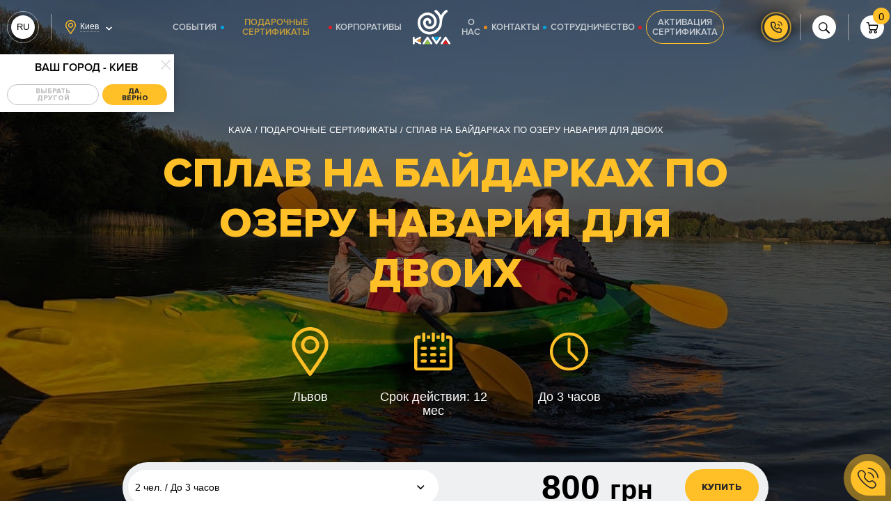

--- FILE ---
content_type: text/html; charset=UTF-8
request_url: https://kava.ua/certificates/splav-na-baydarkakh-po-ozeru-navariya-dlya-dvoikh
body_size: 29617
content:
<!doctype html>
<html lang="ru" class="no-js">
	<head>
	<meta charset="utf-8">
	<meta name="googlebot-news" content="nosnippet">
	<meta name="viewport" content="width=device-width, initial-scale=1, maximum-scale=1, user-scalable=no">
	<meta http-equiv="X-UA-Compatible" content="ie=edge">
	<meta name="csrf-token" content="VYiPoNLoi4yV3RIWy9RIICxmI247T3yh738R9BEu">

	<title>ᐉ Сплав на байдарках по озеру Навария для двоих До 3 часов — заказать по 800 грн</title>
		<meta property="fb:app_id" content="2120415321621376" />
	<meta name="description"  content="Заказывайте подарочный сертификат Сплав на байдарках по озеру Навария для двоих До 3 часов ➨ Впечатляющие эмоции себе и в подарок ✅ Вкусные цены ✅ Доставка сегодня ✅ Лучший подарок KAVA ☎ 0962728040">
	<link rel="canonical" href="https://kava.ua/certificates/splav-na-baydarkakh-po-ozeru-navariya"/>
	<meta property="og:type" content="website">
	<meta property="og:site_name" content="KAVA™">
	<meta property="og:url" content="https://kava.ua/certificates/splav-na-baydarkakh-po-ozeru-navariya">
	<meta property="og:locale" content="ru">
	<meta name="twitter:creator" content="@PaLPaLyCH">
	<meta name="twitter:card" content="summary_large_image">
	<meta property="og:title" content="ᐉ Сплав на байдарках по озеру Навария для двоих До 3 часов — заказать по 800 грн">
	<meta property="og:description" content="Заказывайте подарочный сертификат Сплав на байдарках по озеру Навария для двоих До 3 часов ➨ Впечатляющие эмоции себе и в подарок ✅ Вкусные цены ✅ Доставка сегодня ✅ Лучший подарок KAVA ☎ 0962728040">
	<meta name="google-site-verification" content="P3nM9YnmU07G1aRTYVX5C5qctO-ohNlQ0tiVyZAZuK4" />
			<meta property="og:image" content="https://kava.ua/storage/jumbotrons/f4kQAm2we22G2QecFtPfdjAxplpBX9b6Gc5q2ek2.jpeg">
				<link rel="alternate" hreflang="ru-UA" href="https://kava.ua/certificates/splav-na-baydarkakh-po-ozeru-navariya-dlya-dvoikh"/>
			<link rel="alternate" hreflang="x-default" href="https://kava.ua/uk/certificates/splav-na-baydarkakh-po-ozeru-navariya-dlya-dvoikh"/>
			<link rel="alternate" hreflang="uk-UA" href="https://kava.ua/uk/certificates/splav-na-baydarkakh-po-ozeru-navariya-dlya-dvoikh"/>
	





	<style>body.OFFis-loading{pointer-events:none;overflow:hidden!important;}body.OFFis-loading .layout{opacity:0;}</style>

	<script id="initConfig">
    window.initConfig = {
        route: {
            ajax: {
                cart: {
                    get: 'https://kava.ua/cart_get',
                    add: 'https://kava.ua/cart_add',
                    update: 'https://kava.ua/cart_update',
                    remove: 'https://kava.ua/cart_remove',
                },
                geolocation: 'https://kava.ua/ajax/geolocation',
                rent: {
                    getDetails: 'https://kava.ua/ajax/get-rent-details',
                    sendOrder: 'https://kava.ua/ajax/send-rent-order'
                }
            }
        },
        googleMapsApi: {
            key: 'AIzaSyBbk9aLcghUiNtlHjlavPeVh7dOiHs4yuw'
        },
                notyKAVA: [
                        {
                delay: 30000,
                timeout: 5000,
                content: {
                    title: '5 человек',
                    intro: 'просматривают этот сертификат',
                }
            },
                    ],
        cartTranslations: {
            notyRequiredFieldsMsg: 'Все данные получателя сертификата должны быть заполнены'
        }
    }
</script>

	<link rel="stylesheet" href="/assets/css/vendor.css?id=8e5daf74d4d4fd51b387">
<link rel="stylesheet" href="/assets/css/common.css?id=d7ee507c9ceed73f467a">
<link rel="stylesheet" href="/assets/css/site.css?id=17e4f3f518443a42264f">
	
			
		<script type="application/ld+json">
			{
    "@context": "https://schema.org",
    "@type": "BreadcrumbList",
    "itemListElement": [
        {
            "@type": "ListItem",
            "position": 1,
            "name": "KAVA",
            "item": "https://kava.ua"
        },
        {
            "@type": "ListItem",
            "position": 2,
            "name": "Подарочные сертификаты",
            "item": "https://kava.ua/certificates"
        },
        {
            "@type": "ListItem",
            "position": 3,
            "name": "Сплав на байдарках по озеру Навария для двоих",
            "item": "https://kava.ua/certificates/splav-na-baydarkakh-po-ozeru-navariya-dlya-dvoikh"
        }
    ]
}
		</script>
	
	<script>
		(function(i,s,o,g,r,a,m){
				i["esSdk"] = r;
				i[r] = i[r] || function() {
					(i[r].q = i[r].q || []).push(arguments)
				}, a=s.createElement(o), m=s.getElementsByTagName(o)[0]; a.async=1; a.src=g;
				m.parentNode.insertBefore(a,m)}
		) (window, document, "script", "https://esputnik.com/scripts/v1/public/scripts?apiKey=eyJhbGciOiJSUzI1NiJ9.[base64].O0Bvq7_TUCT0OPrI_iNV8s-wiW_T1TcrFea1Oy0MB4vxW2aLHuodWVnmyQmq6IXx2vTA38pI3UEClM7DbeHphg&domain=094C6EAB-1F39-4C73-B079-F90AA399CF63", "es");
		es("pushOn");
	</script>
</head>



	<body class="is-loading">
									<!-- Facebook Pixel Code -->
<script>
  !function(f,b,e,v,n,t,s)
  {if(f.fbq)return;n=f.fbq=function(){n.callMethod?
  n.callMethod.apply(n,arguments):n.queue.push(arguments)};
  if(!f._fbq)f._fbq=n;n.push=n;n.loaded=!0;n.version='2.0';
  n.queue=[];t=b.createElement(e);t.async=!0;
  t.src=v;s=b.getElementsByTagName(e)[0];
  s.parentNode.insertBefore(t,s)}(window, document,'script',
  'https://connect.facebook.net/en_US/fbevents.js');
  fbq('init', '129012321272958');
</script>
<noscript><img height="1" width="1" alt="" style="display:none"
  src="https://www.facebook.com/tr?id=129012321272958&ev=PageView&noscript=1"
/></noscript>
<!-- End Facebook Pixel Code -->
							<!-- Google Tag Manager -->
<script>(function(w,d,s,l,i){w[l]=w[l]||[];w[l].push({'gtm.start':
new Date().getTime(),event:'gtm.js'});var f=d.getElementsByTagName(s)[0],
j=d.createElement(s),dl=l!='dataLayer'?'&l='+l:'';j.async=true;j.src=
'https://www.googletagmanager.com/gtm.js?id='+i+dl;f.parentNode.insertBefore(j,f);
})(window,document,'script','dataLayer','GTM-NH79545');</script>
<!-- End Google Tag Manager -->
							<!-- Facebook Pixel Code -->
<script>
  !function(f,b,e,v,n,t,s)
  {if(f.fbq)return;n=f.fbq=function(){n.callMethod?
  n.callMethod.apply(n,arguments):n.queue.push(arguments)};
  if(!f._fbq)f._fbq=n;n.push=n;n.loaded=!0;n.version='2.0';
  n.queue=[];t=b.createElement(e);t.async=!0;
  t.src=v;s=b.getElementsByTagName(e)[0];
  s.parentNode.insertBefore(t,s)}(window, document,'script',
  'https://connect.facebook.net/en_US/fbevents.js');
  fbq('init', '129012321272958');
  fbq('track', 'Lead');
</script>
<noscript><img height="1" width="1" alt="" style="display:none"
  src="https://www.facebook.com/tr?id=129012321272958&ev=PageView&noscript=1"
/></noscript>
<!-- End Facebook Pixel Code -->
														<!-- Google Tag Manager (noscript) -->
<noscript><iframe src="https://www.googletagmanager.com/ns.html?id=GTM-NH79545"
height="0" width="0" style="display:none;visibility:hidden"></iframe></noscript>
<!-- End Google Tag Manager (noscript) -->
							<div class="layout layout--site">
			<div class="layout__header">
				<div class="header   not-main-page">
	<div class="container">
		<div class="header__left">
			<div class="grid _hspace-md _items-center">
				<div class="gcell gcell--auto _1200-hide">
					<button type="button" class="mmenu-trigger" data-sitemenu-open>

						<i class='svgi svgi--burger'>
			<svg xmlns="http://www.w3.org/2000/svg"
		     xmlns:xlink="http://www.w3.org/1999/xlink"
			viewBox="0 0 73 73"
			width="73"
			height="73"
		>
			<use xlink:href="https://kava.ua/assets/svg/sprite.svg#burger"></use>
		</svg>
	</i>
						<i class='svgi svgi--close'>
			<svg xmlns="http://www.w3.org/2000/svg"
		     xmlns:xlink="http://www.w3.org/1999/xlink"
			viewBox="0 0 14 14"
			width="14"
			height="14"
		>
			<use xlink:href="https://kava.ua/assets/svg/sprite.svg#close"></use>
		</svg>
	</i>
					</button>
				</div>
				<div class="gcell gcell--auto _1200-hide">
					<div class="_vertical-divider"></div>
				</div>
				<div class="gcell gcell--auto _lg-show">
					<div class='langs js-init' data-toggle>
		<ul class="langs__list">
			<li class="langs__item" data-toggle-trigger>
				<a class="langs__link" ><span>ru</span></a>
			</li>
																
				<li class="langs__item">
					<a class="langs__link set_lang_link" data-postUrl="https://kava.ua/ajax/change-lang" data-locale="uk" data-path="certificates/splav-na-baydarkakh-po-ozeru-navariya-dlya-dvoikh"><span>Ua</span></a>
				</li>
					</ul>
	</div>






































				</div>
				<div class="gcell gcell--auto _lg-show">
					<div class="_vertical-divider"></div>
				</div>
				<div class="gcell gcell--auto">
					<input type="hidden" id="cookie_city" value="">
<div class='geolocation js-init' data-toggle>
	<div class="geolocation__head" title="Ваш город - Киев" data-toggle-trigger>
		<div class="grid _items-center">
			<div class="gcell gcell--auto">
				<i class='svgi svgi--location'>
			<svg xmlns="http://www.w3.org/2000/svg"
		     xmlns:xlink="http://www.w3.org/1999/xlink"
			viewBox="0 0 15 20"
			width="15"
			height="20"
		>
			<use xlink:href="https://kava.ua/assets/svg/sprite.svg#location"></use>
		</svg>
	</i>
			</div>
			<div class="gcell gcell--auto">
				<div class="geolocation__city-name">Киев</div>
			</div>
			<div class="gcell gcell--auto _sm-show">
				<i class='svgi svgi--chevron-down-sm'>
			<svg xmlns="http://www.w3.org/2000/svg"
		     xmlns:xlink="http://www.w3.org/1999/xlink"
			viewBox="0 0 13 8"
			width="13"
			height="8"
		>
			<use xlink:href="https://kava.ua/assets/svg/sprite.svg#chevron-down-sm"></use>
		</svg>
	</i>
			</div>
		</div>
	</div>
	<div class="geolocation__body" data-toggle-content>
		<div class="js-init" data-tabs="geolocation">
			<div data-tabs="panel" data-panel-id="city-confirm">
				<div class="geolocation__panel geolocation__panel--city-confirm">
					<div class="geolocation__panel-head">
						<div class="geolocation__panel-title">Ваш город - Киев</div>
						<div class="geolocation__panel-close" data-tabs="trigger" data-target-panel="city-confirm"
							 data-toggle-close>
							<i class='svgi svgi--close'>
			<svg xmlns="http://www.w3.org/2000/svg"
		     xmlns:xlink="http://www.w3.org/1999/xlink"
			viewBox="0 0 14 14"
			width="14"
			height="14"
		>
			<use xlink:href="https://kava.ua/assets/svg/sprite.svg#close"></use>
		</svg>
	</i>
						</div>
					</div>
					<div class="geolocation__panel-body">
						<div class="grid _space-sm _justify-center _flex-nowrap">
							<div class="gcell gcell--auto">
								<button class='button button--sm button--translucent-brand' type='button' data-tabs='trigger' data-target-panel='city-select'>
	<span class="button__content">
		
					<span class="button__text">Выбрать другой</span>
		
			</span>
</button>
							</div>
							<div class="gcell gcell--auto">
								<button class='button button--sm' type='button' data-toggle-close>
	<span class="button__content">
		
					<span class="button__text">Да, верно</span>
		
			</span>
</button>
							</div>
						</div>
					</div>
				</div>
			</div>
			<div data-tabs="panel" data-panel-id="city-select">
				<div class="geolocation__panel geolocation__panel--city-select">
					<div class="geolocation__panel-head">
						<div class="geolocation__panel-title">Выберите Ваш город</div>
						<div class="geolocation__panel-close" data-tabs="trigger" data-target-panel="city-confirm"
							 data-toggle-close>
							<i class='svgi svgi--close'>
			<svg xmlns="http://www.w3.org/2000/svg"
		     xmlns:xlink="http://www.w3.org/1999/xlink"
			viewBox="0 0 14 14"
			width="14"
			height="14"
		>
			<use xlink:href="https://kava.ua/assets/svg/sprite.svg#close"></use>
		</svg>
	</i>
						</div>
					</div>
					<div class="geolocation__panel-body">
						<div class="grid _space-def">
																						<div class="gcell gcell--6">
									<div class='inform inform--dark' data-city-id='31' data-route='site.certificates.show' data-route-param='{"slug":"splav-na-baydarkakh-po-ozeru-navariya-dlya-dvoikh"}'>
	<div class="grid _hspace-md _flex-nowrap">
					<div class="gcell gcell--auto _flex-noshrink">
				<div class="inform__icon">
					<i class='svgi svgi--location'>
			<svg xmlns="http://www.w3.org/2000/svg"
		     xmlns:xlink="http://www.w3.org/1999/xlink"
			viewBox="0 0 15 20"
			width="15"
			height="20"
		>
			<use xlink:href="https://kava.ua/assets/svg/sprite.svg#location"></use>
		</svg>
	</i>
				</div>
			</div>
							<div class="gcell gcell--auto">
				<div class="inform__content"><div>Буковель</div></div>
			</div>
					</div>
</div>
								</div>
															<div class="gcell gcell--6">
									<div class='inform inform--dark' data-city-id='30' data-route='site.certificates.show' data-route-param='{"slug":"splav-na-baydarkakh-po-ozeru-navariya-dlya-dvoikh"}'>
	<div class="grid _hspace-md _flex-nowrap">
					<div class="gcell gcell--auto _flex-noshrink">
				<div class="inform__icon">
					<i class='svgi svgi--location'>
			<svg xmlns="http://www.w3.org/2000/svg"
		     xmlns:xlink="http://www.w3.org/1999/xlink"
			viewBox="0 0 15 20"
			width="15"
			height="20"
		>
			<use xlink:href="https://kava.ua/assets/svg/sprite.svg#location"></use>
		</svg>
	</i>
				</div>
			</div>
							<div class="gcell gcell--auto">
				<div class="inform__content"><div>Винница</div></div>
			</div>
					</div>
</div>
								</div>
															<div class="gcell gcell--6">
									<div class='inform inform--dark' data-city-id='1' data-route='site.certificates.show' data-route-param='{"slug":"splav-na-baydarkakh-po-ozeru-navariya-dlya-dvoikh"}'>
	<div class="grid _hspace-md _flex-nowrap">
					<div class="gcell gcell--auto _flex-noshrink">
				<div class="inform__icon">
					<i class='svgi svgi--location'>
			<svg xmlns="http://www.w3.org/2000/svg"
		     xmlns:xlink="http://www.w3.org/1999/xlink"
			viewBox="0 0 15 20"
			width="15"
			height="20"
		>
			<use xlink:href="https://kava.ua/assets/svg/sprite.svg#location"></use>
		</svg>
	</i>
				</div>
			</div>
							<div class="gcell gcell--auto">
				<div class="inform__content"><div>Днепр</div></div>
			</div>
					</div>
</div>
								</div>
															<div class="gcell gcell--6">
									<div class='inform inform--dark' data-city-id='4' data-route='site.certificates.show' data-route-param='{"slug":"splav-na-baydarkakh-po-ozeru-navariya-dlya-dvoikh"}'>
	<div class="grid _hspace-md _flex-nowrap">
					<div class="gcell gcell--auto _flex-noshrink">
				<div class="inform__icon">
					<i class='svgi svgi--location'>
			<svg xmlns="http://www.w3.org/2000/svg"
		     xmlns:xlink="http://www.w3.org/1999/xlink"
			viewBox="0 0 15 20"
			width="15"
			height="20"
		>
			<use xlink:href="https://kava.ua/assets/svg/sprite.svg#location"></use>
		</svg>
	</i>
				</div>
			</div>
							<div class="gcell gcell--auto">
				<div class="inform__content"><div>Запорожье</div></div>
			</div>
					</div>
</div>
								</div>
															<div class="gcell gcell--6">
									<div class='inform inform--dark' data-city-id='24' data-route='site.certificates.show' data-route-param='{"slug":"splav-na-baydarkakh-po-ozeru-navariya-dlya-dvoikh"}'>
	<div class="grid _hspace-md _flex-nowrap">
					<div class="gcell gcell--auto _flex-noshrink">
				<div class="inform__icon">
					<i class='svgi svgi--location'>
			<svg xmlns="http://www.w3.org/2000/svg"
		     xmlns:xlink="http://www.w3.org/1999/xlink"
			viewBox="0 0 15 20"
			width="15"
			height="20"
		>
			<use xlink:href="https://kava.ua/assets/svg/sprite.svg#location"></use>
		</svg>
	</i>
				</div>
			</div>
							<div class="gcell gcell--auto">
				<div class="inform__content"><div>Ивано-Франковск</div></div>
			</div>
					</div>
</div>
								</div>
															<div class="gcell gcell--6">
									<div class='inform inform--dark' data-city-id='26' data-route='site.certificates.show' data-route-param='{"slug":"splav-na-baydarkakh-po-ozeru-navariya-dlya-dvoikh"}'>
	<div class="grid _hspace-md _flex-nowrap">
					<div class="gcell gcell--auto _flex-noshrink">
				<div class="inform__icon">
					<i class='svgi svgi--location'>
			<svg xmlns="http://www.w3.org/2000/svg"
		     xmlns:xlink="http://www.w3.org/1999/xlink"
			viewBox="0 0 15 20"
			width="15"
			height="20"
		>
			<use xlink:href="https://kava.ua/assets/svg/sprite.svg#location"></use>
		</svg>
	</i>
				</div>
			</div>
							<div class="gcell gcell--auto">
				<div class="inform__content"><div>Каменское</div></div>
			</div>
					</div>
</div>
								</div>
															<div class="gcell gcell--6">
									<div class='inform inform--dark' data-city-id='5' data-route='site.certificates.show' data-route-param='{"slug":"splav-na-baydarkakh-po-ozeru-navariya-dlya-dvoikh"}'>
	<div class="grid _hspace-md _flex-nowrap">
					<div class="gcell gcell--auto _flex-noshrink">
				<div class="inform__icon">
					<i class='svgi svgi--location'>
			<svg xmlns="http://www.w3.org/2000/svg"
		     xmlns:xlink="http://www.w3.org/1999/xlink"
			viewBox="0 0 15 20"
			width="15"
			height="20"
		>
			<use xlink:href="https://kava.ua/assets/svg/sprite.svg#location"></use>
		</svg>
	</i>
				</div>
			</div>
							<div class="gcell gcell--auto">
				<div class="inform__content"><div>Киев</div></div>
			</div>
					</div>
</div>
								</div>
															<div class="gcell gcell--6">
									<div class='inform inform--dark' data-city-id='27' data-route='site.certificates.show' data-route-param='{"slug":"splav-na-baydarkakh-po-ozeru-navariya-dlya-dvoikh"}'>
	<div class="grid _hspace-md _flex-nowrap">
					<div class="gcell gcell--auto _flex-noshrink">
				<div class="inform__icon">
					<i class='svgi svgi--location'>
			<svg xmlns="http://www.w3.org/2000/svg"
		     xmlns:xlink="http://www.w3.org/1999/xlink"
			viewBox="0 0 15 20"
			width="15"
			height="20"
		>
			<use xlink:href="https://kava.ua/assets/svg/sprite.svg#location"></use>
		</svg>
	</i>
				</div>
			</div>
							<div class="gcell gcell--auto">
				<div class="inform__content"><div>Кременчуг</div></div>
			</div>
					</div>
</div>
								</div>
															<div class="gcell gcell--6">
									<div class='inform inform--dark' data-city-id='23' data-route='site.certificates.show' data-route-param='{"slug":"splav-na-baydarkakh-po-ozeru-navariya-dlya-dvoikh"}'>
	<div class="grid _hspace-md _flex-nowrap">
					<div class="gcell gcell--auto _flex-noshrink">
				<div class="inform__icon">
					<i class='svgi svgi--location'>
			<svg xmlns="http://www.w3.org/2000/svg"
		     xmlns:xlink="http://www.w3.org/1999/xlink"
			viewBox="0 0 15 20"
			width="15"
			height="20"
		>
			<use xlink:href="https://kava.ua/assets/svg/sprite.svg#location"></use>
		</svg>
	</i>
				</div>
			</div>
							<div class="gcell gcell--auto">
				<div class="inform__content"><div>Кривой Рог</div></div>
			</div>
					</div>
</div>
								</div>
															<div class="gcell gcell--6">
									<div class='inform inform--dark' data-city-id='22' data-route='site.certificates.show' data-route-param='{"slug":"splav-na-baydarkakh-po-ozeru-navariya-dlya-dvoikh"}'>
	<div class="grid _hspace-md _flex-nowrap">
					<div class="gcell gcell--auto _flex-noshrink">
				<div class="inform__icon">
					<i class='svgi svgi--location'>
			<svg xmlns="http://www.w3.org/2000/svg"
		     xmlns:xlink="http://www.w3.org/1999/xlink"
			viewBox="0 0 15 20"
			width="15"
			height="20"
		>
			<use xlink:href="https://kava.ua/assets/svg/sprite.svg#location"></use>
		</svg>
	</i>
				</div>
			</div>
							<div class="gcell gcell--auto">
				<div class="inform__content"><div>Кропивницкий</div></div>
			</div>
					</div>
</div>
								</div>
															<div class="gcell gcell--6">
									<div class='inform inform--dark' data-city-id='9' data-route='site.certificates.show' data-route-param='{"slug":"splav-na-baydarkakh-po-ozeru-navariya-dlya-dvoikh"}'>
	<div class="grid _hspace-md _flex-nowrap">
					<div class="gcell gcell--auto _flex-noshrink">
				<div class="inform__icon">
					<i class='svgi svgi--location'>
			<svg xmlns="http://www.w3.org/2000/svg"
		     xmlns:xlink="http://www.w3.org/1999/xlink"
			viewBox="0 0 15 20"
			width="15"
			height="20"
		>
			<use xlink:href="https://kava.ua/assets/svg/sprite.svg#location"></use>
		</svg>
	</i>
				</div>
			</div>
							<div class="gcell gcell--auto">
				<div class="inform__content"><div>Луцк</div></div>
			</div>
					</div>
</div>
								</div>
															<div class="gcell gcell--6">
									<div class='inform inform--dark' data-city-id='2' data-route='site.certificates.show' data-route-param='{"slug":"splav-na-baydarkakh-po-ozeru-navariya-dlya-dvoikh"}'>
	<div class="grid _hspace-md _flex-nowrap">
					<div class="gcell gcell--auto _flex-noshrink">
				<div class="inform__icon">
					<i class='svgi svgi--location'>
			<svg xmlns="http://www.w3.org/2000/svg"
		     xmlns:xlink="http://www.w3.org/1999/xlink"
			viewBox="0 0 15 20"
			width="15"
			height="20"
		>
			<use xlink:href="https://kava.ua/assets/svg/sprite.svg#location"></use>
		</svg>
	</i>
				</div>
			</div>
							<div class="gcell gcell--auto">
				<div class="inform__content"><div>Львов</div></div>
			</div>
					</div>
</div>
								</div>
															<div class="gcell gcell--6">
									<div class='inform inform--dark' data-city-id='17' data-route='site.certificates.show' data-route-param='{"slug":"splav-na-baydarkakh-po-ozeru-navariya-dlya-dvoikh"}'>
	<div class="grid _hspace-md _flex-nowrap">
					<div class="gcell gcell--auto _flex-noshrink">
				<div class="inform__icon">
					<i class='svgi svgi--location'>
			<svg xmlns="http://www.w3.org/2000/svg"
		     xmlns:xlink="http://www.w3.org/1999/xlink"
			viewBox="0 0 15 20"
			width="15"
			height="20"
		>
			<use xlink:href="https://kava.ua/assets/svg/sprite.svg#location"></use>
		</svg>
	</i>
				</div>
			</div>
							<div class="gcell gcell--auto">
				<div class="inform__content"><div>Николаев</div></div>
			</div>
					</div>
</div>
								</div>
															<div class="gcell gcell--6">
									<div class='inform inform--dark' data-city-id='16' data-route='site.certificates.show' data-route-param='{"slug":"splav-na-baydarkakh-po-ozeru-navariya-dlya-dvoikh"}'>
	<div class="grid _hspace-md _flex-nowrap">
					<div class="gcell gcell--auto _flex-noshrink">
				<div class="inform__icon">
					<i class='svgi svgi--location'>
			<svg xmlns="http://www.w3.org/2000/svg"
		     xmlns:xlink="http://www.w3.org/1999/xlink"
			viewBox="0 0 15 20"
			width="15"
			height="20"
		>
			<use xlink:href="https://kava.ua/assets/svg/sprite.svg#location"></use>
		</svg>
	</i>
				</div>
			</div>
							<div class="gcell gcell--auto">
				<div class="inform__content"><div>Одесса</div></div>
			</div>
					</div>
</div>
								</div>
															<div class="gcell gcell--6">
									<div class='inform inform--dark' data-city-id='18' data-route='site.certificates.show' data-route-param='{"slug":"splav-na-baydarkakh-po-ozeru-navariya-dlya-dvoikh"}'>
	<div class="grid _hspace-md _flex-nowrap">
					<div class="gcell gcell--auto _flex-noshrink">
				<div class="inform__icon">
					<i class='svgi svgi--location'>
			<svg xmlns="http://www.w3.org/2000/svg"
		     xmlns:xlink="http://www.w3.org/1999/xlink"
			viewBox="0 0 15 20"
			width="15"
			height="20"
		>
			<use xlink:href="https://kava.ua/assets/svg/sprite.svg#location"></use>
		</svg>
	</i>
				</div>
			</div>
							<div class="gcell gcell--auto">
				<div class="inform__content"><div>Полтава</div></div>
			</div>
					</div>
</div>
								</div>
															<div class="gcell gcell--6">
									<div class='inform inform--dark' data-city-id='28' data-route='site.certificates.show' data-route-param='{"slug":"splav-na-baydarkakh-po-ozeru-navariya-dlya-dvoikh"}'>
	<div class="grid _hspace-md _flex-nowrap">
					<div class="gcell gcell--auto _flex-noshrink">
				<div class="inform__icon">
					<i class='svgi svgi--location'>
			<svg xmlns="http://www.w3.org/2000/svg"
		     xmlns:xlink="http://www.w3.org/1999/xlink"
			viewBox="0 0 15 20"
			width="15"
			height="20"
		>
			<use xlink:href="https://kava.ua/assets/svg/sprite.svg#location"></use>
		</svg>
	</i>
				</div>
			</div>
							<div class="gcell gcell--auto">
				<div class="inform__content"><div>Ровно</div></div>
			</div>
					</div>
</div>
								</div>
															<div class="gcell gcell--6">
									<div class='inform inform--dark' data-city-id='25' data-route='site.certificates.show' data-route-param='{"slug":"splav-na-baydarkakh-po-ozeru-navariya-dlya-dvoikh"}'>
	<div class="grid _hspace-md _flex-nowrap">
					<div class="gcell gcell--auto _flex-noshrink">
				<div class="inform__icon">
					<i class='svgi svgi--location'>
			<svg xmlns="http://www.w3.org/2000/svg"
		     xmlns:xlink="http://www.w3.org/1999/xlink"
			viewBox="0 0 15 20"
			width="15"
			height="20"
		>
			<use xlink:href="https://kava.ua/assets/svg/sprite.svg#location"></use>
		</svg>
	</i>
				</div>
			</div>
							<div class="gcell gcell--auto">
				<div class="inform__content"><div>Славское</div></div>
			</div>
					</div>
</div>
								</div>
															<div class="gcell gcell--6">
									<div class='inform inform--dark' data-city-id='21' data-route='site.certificates.show' data-route-param='{"slug":"splav-na-baydarkakh-po-ozeru-navariya-dlya-dvoikh"}'>
	<div class="grid _hspace-md _flex-nowrap">
					<div class="gcell gcell--auto _flex-noshrink">
				<div class="inform__icon">
					<i class='svgi svgi--location'>
			<svg xmlns="http://www.w3.org/2000/svg"
		     xmlns:xlink="http://www.w3.org/1999/xlink"
			viewBox="0 0 15 20"
			width="15"
			height="20"
		>
			<use xlink:href="https://kava.ua/assets/svg/sprite.svg#location"></use>
		</svg>
	</i>
				</div>
			</div>
							<div class="gcell gcell--auto">
				<div class="inform__content"><div>Сумы</div></div>
			</div>
					</div>
</div>
								</div>
															<div class="gcell gcell--6">
									<div class='inform inform--dark' data-city-id='10' data-route='site.certificates.show' data-route-param='{"slug":"splav-na-baydarkakh-po-ozeru-navariya-dlya-dvoikh"}'>
	<div class="grid _hspace-md _flex-nowrap">
					<div class="gcell gcell--auto _flex-noshrink">
				<div class="inform__icon">
					<i class='svgi svgi--location'>
			<svg xmlns="http://www.w3.org/2000/svg"
		     xmlns:xlink="http://www.w3.org/1999/xlink"
			viewBox="0 0 15 20"
			width="15"
			height="20"
		>
			<use xlink:href="https://kava.ua/assets/svg/sprite.svg#location"></use>
		</svg>
	</i>
				</div>
			</div>
							<div class="gcell gcell--auto">
				<div class="inform__content"><div>Тернополь</div></div>
			</div>
					</div>
</div>
								</div>
															<div class="gcell gcell--6">
									<div class='inform inform--dark' data-city-id='29' data-route='site.certificates.show' data-route-param='{"slug":"splav-na-baydarkakh-po-ozeru-navariya-dlya-dvoikh"}'>
	<div class="grid _hspace-md _flex-nowrap">
					<div class="gcell gcell--auto _flex-noshrink">
				<div class="inform__icon">
					<i class='svgi svgi--location'>
			<svg xmlns="http://www.w3.org/2000/svg"
		     xmlns:xlink="http://www.w3.org/1999/xlink"
			viewBox="0 0 15 20"
			width="15"
			height="20"
		>
			<use xlink:href="https://kava.ua/assets/svg/sprite.svg#location"></use>
		</svg>
	</i>
				</div>
			</div>
							<div class="gcell gcell--auto">
				<div class="inform__content"><div>Ужгород</div></div>
			</div>
					</div>
</div>
								</div>
															<div class="gcell gcell--6">
									<div class='inform inform--dark' data-city-id='11' data-route='site.certificates.show' data-route-param='{"slug":"splav-na-baydarkakh-po-ozeru-navariya-dlya-dvoikh"}'>
	<div class="grid _hspace-md _flex-nowrap">
					<div class="gcell gcell--auto _flex-noshrink">
				<div class="inform__icon">
					<i class='svgi svgi--location'>
			<svg xmlns="http://www.w3.org/2000/svg"
		     xmlns:xlink="http://www.w3.org/1999/xlink"
			viewBox="0 0 15 20"
			width="15"
			height="20"
		>
			<use xlink:href="https://kava.ua/assets/svg/sprite.svg#location"></use>
		</svg>
	</i>
				</div>
			</div>
							<div class="gcell gcell--auto">
				<div class="inform__content"><div>Харьков</div></div>
			</div>
					</div>
</div>
								</div>
															<div class="gcell gcell--6">
									<div class='inform inform--dark' data-city-id='15' data-route='site.certificates.show' data-route-param='{"slug":"splav-na-baydarkakh-po-ozeru-navariya-dlya-dvoikh"}'>
	<div class="grid _hspace-md _flex-nowrap">
					<div class="gcell gcell--auto _flex-noshrink">
				<div class="inform__icon">
					<i class='svgi svgi--location'>
			<svg xmlns="http://www.w3.org/2000/svg"
		     xmlns:xlink="http://www.w3.org/1999/xlink"
			viewBox="0 0 15 20"
			width="15"
			height="20"
		>
			<use xlink:href="https://kava.ua/assets/svg/sprite.svg#location"></use>
		</svg>
	</i>
				</div>
			</div>
							<div class="gcell gcell--auto">
				<div class="inform__content"><div>Черкассы</div></div>
			</div>
					</div>
</div>
								</div>
															<div class="gcell gcell--6">
									<div class='inform inform--dark' data-city-id='12' data-route='site.certificates.show' data-route-param='{"slug":"splav-na-baydarkakh-po-ozeru-navariya-dlya-dvoikh"}'>
	<div class="grid _hspace-md _flex-nowrap">
					<div class="gcell gcell--auto _flex-noshrink">
				<div class="inform__icon">
					<i class='svgi svgi--location'>
			<svg xmlns="http://www.w3.org/2000/svg"
		     xmlns:xlink="http://www.w3.org/1999/xlink"
			viewBox="0 0 15 20"
			width="15"
			height="20"
		>
			<use xlink:href="https://kava.ua/assets/svg/sprite.svg#location"></use>
		</svg>
	</i>
				</div>
			</div>
							<div class="gcell gcell--auto">
				<div class="inform__content"><div>Чернигов</div></div>
			</div>
					</div>
</div>
								</div>
													</div>
					</div>
				</div>
			</div>
		</div>
	</div>
</div>
				</div>
			</div>
		</div>
		<div class="header__center">
			<div class="header__navbar">
				<nav class='navbar navbar--header'>
		<div class="navbar__stage">
							<ul class="navbar__list navbar__list--left">
																										<li class="navbar__item">
									<a class="navbar__link" href="https://kava.ua/events">
										<span class="navbar__link-text">События</span>
									</a>
								</li>
													
																										<li class="navbar__item is-active">
									<a class="navbar__link" href="https://kava.ua/certificates">
										<span class="navbar__link-text">Подарочные сертификаты</span>
									</a>
								</li>
													
																										<li class="navbar__item">
									<a class="navbar__link" href="https://kava.ua/corporate">
										<span class="navbar__link-text">Корпоративы</span>
									</a>
								</li>
													
									</ul>
						<div class="navbar__logo">
				<a class='logo logo--navbar' href='https://kava.ua' title='Главная'>
	<img class="logo__img" src="https://kava.ua/assets/img/svg/logo-full.svg" width="110" height="101" alt="KAVA - клуб активного отдыха и Экстремального туризма! Адреналин">
</a>
			</div>
							<ul class="navbar__list navbar__list--right">
																										<li class="navbar__item">
									<a class="navbar__link" href="https://kava.ua/about">
										<span class="navbar__link-text">О нас</span>
									</a>
								</li>
																																							<li class="navbar__item">
									<a class="navbar__link" href="https://kava.ua/contacts">
										<span class="navbar__link-text">Контакты</span>
									</a>
								</li>
																																							<li class="navbar__item">
									<a class="navbar__link" href="https://kava.ua/news/kak-stat-partnerom-kava-i-poluchat-novykh-klientov-na-svoi-uslugi">
										<span class="navbar__link-text">Сотрудничество</span>
									</a>
								</li>
																		
											<li class="navbar__item">
							<a class="navbar__link navbar__link--with-border" href="https://kava.ua/active">
								<span class="navbar__link-text">Активация сертификата</span>
							</a>
						</li>
									</ul>
					</div>
	</nav>

			</div>
		</div>
		<div class="header__right">
			<div class="grid _hspace-md _items-center _justify-end">
				<div class="gcell gcell--auto">
																<div class="phone-tooltip js-init" data-toggle>
							<div class="phone-tooltip__toggle" data-toggle-trigger>
																	<i class='phone-tooltip__icon phone-tooltip__icon--phone-ring'>
			<svg xmlns="http://www.w3.org/2000/svg"
		     xmlns:xlink="http://www.w3.org/1999/xlink"
			viewBox="0 0 18 18"
			width="18"
			height="18"
		>
			<use xlink:href="https://kava.ua/assets/svg/sprite.svg#phone-ring"></use>
		</svg>
	</i>
																									<i class='phone-tooltip__icon phone-tooltip__icon--hover phone-tooltip__icon phone-tooltip__icon--hover--phone-ring--hover'>
			<svg xmlns="http://www.w3.org/2000/svg"
		     xmlns:xlink="http://www.w3.org/1999/xlink"
			viewBox="0 0 18 18"
			width="18"
			height="18"
		>
			<use xlink:href="https://kava.ua/assets/svg/sprite.svg#phone-ring--hover"></use>
		</svg>
	</i>
															</div>

							<a href="tel:+380936339662" data-toggle-content
							   data-event-layer="click-on-phone"
							   class="phone-tooltip__content">
								+38 093 633 96 62
							</a>
						</div>
									</div>

				<div class="gcell gcell--auto _sm-show _xl-hide">
					<div class="_vertical-divider"></div>
				</div>
				<div class="gcell gcell--auto">
					<div class='search js-init' data-toggle data-user-config='{"focusInput":true}'>
	<button class='button button--icon-only-white search__opener' type='button' title='Поиск' data-toggle-trigger>
	<span class="button__content">
					<span class="button__icon">
				<i class='svgi svgi--search'>
			<svg xmlns="http://www.w3.org/2000/svg"
		     xmlns:xlink="http://www.w3.org/1999/xlink"
			viewBox="0 0 16 16"
			width="16"
			height="16"
		>
			<use xlink:href="https://kava.ua/assets/svg/sprite.svg#search"></use>
		</svg>
	</i>
			</span>
		
		
			</span>
</button>
	<div class="search__wrap js-init" data-search data-toggle-content>
		<div class="search__head">
			<form action="https://kava.ua/search"  class="search__form" data-search-form>
				<div class="grid _space-md _items-center _flex-nowrap">
					<div class="gcell gcell--auto _flex-noshrink">
						<button class='button button--icon-only-white search__submit' type='submit' title='Найти'>
	<span class="button__content">
					<span class="button__icon">
				<i class='svgi svgi--search'>
			<svg xmlns="http://www.w3.org/2000/svg"
		     xmlns:xlink="http://www.w3.org/1999/xlink"
			viewBox="0 0 16 16"
			width="16"
			height="16"
		>
			<use xlink:href="https://kava.ua/assets/svg/sprite.svg#search"></use>
		</svg>
	</i>
			</span>
		
		
			</span>
</button>
					</div>
					<div class="gcell gcell--auto _flex-grow">
						<div class="search__control" data-short-query="Введите минимум 3 символа">
							<input type="text" name="query" id="query" class="search__input" placeholder="Что вы ищете?" data-search-input>
							<div class="search__input-decor-line"></div>
						</div>
					</div>
					<div class="gcell gcell--auto _flex-noshrink">
						<button class='button button--icon-only-brand search__closet' type='button' title='Закрыть' data-toggle-trigger>
	<span class="button__content">
					<span class="button__icon">
				<i class='svgi svgi--close'>
			<svg xmlns="http://www.w3.org/2000/svg"
		     xmlns:xlink="http://www.w3.org/1999/xlink"
			viewBox="0 0 14 14"
			width="14"
			height="14"
		>
			<use xlink:href="https://kava.ua/assets/svg/sprite.svg#close"></use>
		</svg>
	</i>
			</span>
		
		
			</span>
</button>
					</div>
				</div>
			</form>
		</div>
		<div class="search__body" data-search-suggestions>
			
		</div>
	</div>
</div>
				</div>

				<div class="gcell gcell--auto _sm-show">
					<div class="_vertical-divider"></div>
				</div>
				<div class="gcell gcell--auto">
					<div class="cart-info has-items" data-cart-info>
						<button class='button button--icon-only-white js-init' type='button' title='Корзина' data-mfp='inline' data-mfp-src='#cart-wrapper'>
	<span class="button__content">
					<span class="button__icon">
				<i class='svgi svgi--cart'>
			<svg xmlns="http://www.w3.org/2000/svg"
		     xmlns:xlink="http://www.w3.org/1999/xlink"
			viewBox="0 0 18 17"
			width="18"
			height="17"
		>
			<use xlink:href="https://kava.ua/assets/svg/sprite.svg#cart"></use>
		</svg>
	</i>
			</span>
		
		
			</span>
</button>
						<div class="cart-info__count" data-cart-total-quantity>0</div>
					</div>
				</div>
			</div>
		</div>
	</div>
</div>
			</div>
			<div class="layout__body">

					<div class='section section--hero section--hero-certificates' style='background-image: url(https://kava.ua/img/jumbotrons/f4kQAm2we22G2QecFtPfdjAxplpBX9b6Gc5q2ek2.jpeg);'>
	
			<div class="section__content">
			<div class="section__breadcrumbs">
		<div class='breadcrumbs'>
        <ul class="breadcrumbs__list">
                                                                        <li class="breadcrumbs__item">
                    <a class="breadcrumbs__link" href="https://kava.ua" itemprop="item">
                        <span itemprop="name">KAVA</span>
                    </a>
                        <meta itemprop="position" content="1">
                </li>
                                                                            <li class="breadcrumbs__item">
                    <a class="breadcrumbs__link" href="https://kava.ua/certificates" itemprop="item">
                        <span itemprop="name">Подарочные сертификаты</span>
                    </a>
                        <meta itemprop="position" content="2">
                </li>
                                                                                <li class="breadcrumbs__item" >
                        <a class="breadcrumbs__current"  >
                            <span>Сплав на байдарках по озеру Навария для двоих</span>
                        </a>
                    </li>
                                    </ul>
    </div>

		</div>
	<h1 class="section__title">Сплав на байдарках по озеру Навария для двоих</h1>
	<div class="section__meta">
		<div class="grid _space-lg _def-space-xl _justify-center">
			<div class="gcell gcell--auto">
								<div class='inform inform--light inform--lg'>
	<div class="grid _space-def _items-center _justify-center _flex-column _flex-nowrap">
					<div class="gcell gcell--auto _flex-noshrink">
				<div class="inform__icon">
					<i class='svgi svgi--location'>
			<svg xmlns="http://www.w3.org/2000/svg"
		     xmlns:xlink="http://www.w3.org/1999/xlink"
			viewBox="0 0 15 20"
			width="15"
			height="20"
		>
			<use xlink:href="https://kava.ua/assets/svg/sprite.svg#location"></use>
		</svg>
	</i>
				</div>
			</div>
							<div class="gcell gcell--auto">
				<div class="inform__content"><div>Львов</div></div>
			</div>
					</div>
</div>
			</div>
							<div class="gcell gcell--auto">
					<div class='inform inform--light inform--lg'>
	<div class="grid _space-def _items-center _justify-center _flex-column _flex-nowrap">
					<div class="gcell gcell--auto _flex-noshrink">
				<div class="inform__icon">
					<i class='svgi svgi--calendar'>
			<svg xmlns="http://www.w3.org/2000/svg"
		     xmlns:xlink="http://www.w3.org/1999/xlink"
			viewBox="0 0 17 17"
			width="17"
			height="17"
		>
			<use xlink:href="https://kava.ua/assets/svg/sprite.svg#calendar"></use>
		</svg>
	</i>
				</div>
			</div>
							<div class="gcell gcell--auto">
				<div class="inform__content">Срок действия: 12 мес</div>
			</div>
					</div>
</div>
				</div>
										<div class="gcell gcell--auto">
					<div class='inform inform--light inform--lg'>
	<div class="grid _space-def _items-center _justify-center _flex-column _flex-nowrap">
					<div class="gcell gcell--auto _flex-noshrink">
				<div class="inform__icon">
					<i class='svgi svgi--time'>
			<svg xmlns="http://www.w3.org/2000/svg"
		     xmlns:xlink="http://www.w3.org/1999/xlink"
			viewBox="0 0 17 17"
			width="17"
			height="17"
		>
			<use xlink:href="https://kava.ua/assets/svg/sprite.svg#time"></use>
		</svg>
	</i>
				</div>
			</div>
							<div class="gcell gcell--auto">
				<div class="inform__content"><div>До 3 часов</div></div>
			</div>
					</div>
</div>
				</div>
					</div>
	</div>

	<div class="section__variant">
		<div class="gcell gcell--12">
			<div class='form certificate-card__gift-links'>
	<form class="js-init"    >
					<input type="hidden" name="_token" value="VYiPoNLoi4yV3RIWy9RIICxmI247T3yh738R9BEu">
				
					<div class="form__body">
				<input type="hidden" name="product_id" id="product_id" value="1046">
				<div class="grid _space-def _items-center _justify-between">
					<div class="gcell gcell--12 gcell--def-6">
						<div class='select-box select-box--single black-trigger no-icon js-init' data-select-box data-user-config='{"mode":"single","useHtml":true}'>
		<div class="select-box__head" data-select-box-trigger>
			<div class="select-box__checked" data-select-box-checked>Выбрать...</div>
		</div>
		<div class="select-box__body" data-select-box-content>
			<div class="select-box__list">
									<div class="select-box__item">
																			<label class='control control--radio'>
	<input class="control__field" type='radio' name='variation' value="1041" data-url='https://kava.ua/certificates/splav-na-baydarkakh-po-ozeru-navariya'>
	<i class="control__icon"></i>
					<a href="https://kava.ua/certificates/splav-na-baydarkakh-po-ozeru-navariya" class="control__text">
			   1 чел. / До 3 часов <span data-current="400" data-old="0">400 грн</span>
			</a>
		</label>
											</div>
									<div class="select-box__item">
																			<label class='control control--radio'>
	<input class="control__field" type='radio' name='variation' value="1046" checked data-url='https://kava.ua/certificates/splav-na-baydarkakh-po-ozeru-navariya-dlya-dvoikh'>
	<i class="control__icon"></i>
					<a href="https://kava.ua/certificates/splav-na-baydarkakh-po-ozeru-navariya-dlya-dvoikh" class="control__text">
			   2 чел. / До 3 часов <span data-current="800" data-old="0">800 грн</span>
			</a>
		</label>
											</div>
									<div class="select-box__item">
																			<label class='control control--radio'>
	<input class="control__field" type='radio' name='variation' value="1870" data-url='https://kava.ua/certificates/korporativnyy-zaplyv-na-kayakakh'>
	<i class="control__icon"></i>
					<a href="https://kava.ua/certificates/korporativnyy-zaplyv-na-kayakakh" class="control__text">
			   26 чел. / 2,5 часа <span data-current="10 400" data-old="0">10 400 грн</span>
			</a>
		</label>
											</div>
									<div class="select-box__item">
																			<label class='control control--radio'>
	<input class="control__field" type='radio' name='variation' value="3979" data-url='https://kava.ua/certificates/individualniy-splav-na-baydarkakh-ozerom-navariya-dlya-odnogodvokh-osib'>
	<i class="control__icon"></i>
					<a href="https://kava.ua/certificates/individualniy-splav-na-baydarkakh-ozerom-navariya-dlya-odnogodvokh-osib" class="control__text">
			   2 чел. / До 3 часов <span data-current="2 000" data-old="0">2 000 грн</span>
			</a>
		</label>
											</div>
							</div>
		</div>
			</div>
					</div>


					<div class="gcell gcell--12 gcell--def-6">
						<div class="_flex _justify-end">
							<div class="certificate-card__prices">
								<div class="certificate-card__price certificate-card__price--current" data-current>800 <span>грн</span></div>
								<div class="certificate-card__price certificate-card__price--old" data-old></div>
							</div>

															<div class='control control--submit'>
	<button class='button certificate-card__gift-link' type='submit' data-cart-action='add' data-product-id='1046'>
	<span class="button__content">
		
					<span class="button__text">Купить</span>
		
			</span>
</button>
</div>
													</div>
					</div>
				</div>
			</div>
		
			</form>
</div>
		</div>
	</div>

	<div class="section__inform">
		<div class="grid _space-md _items-center _flex-nowrap">
			<div class="gcell gcell--auto _flex-noshrink">
				<div class="inform__icon">
					<i class="svgi svgi--men">
						<svg xmlns="http://www.w3.org/2000/svg" xmlns:xlink="http://www.w3.org/1999/xlink" viewBox="0 0 21 23" width="21" height="23">
							<use xlink:href="https://kava.ua/assets/svg/sprite.svg#men"></use>
						</svg>
					</i>
				</div>
			</div>
			<div class="gcell gcell--auto">
				<div class="inform__content1">Уже воспользовались: 4358 чел. </div>
			</div>
		</div>
	</div>
		</div>
	
	</div>

    <div class='section section--certificate-details _bg-gray' id='certificate-details'>
	
			<div class="section__content">
			<div class="certificate-info__navigation">
			<div class="grid _hspace-lg">
				<div class="gcell gcell--12 gcell--lg-6  _flex-order-1 _lg-flex-order-0">
					<div class="title _lg-show">Сплав на байдарках по озеру Навария для двоих</div>
					<hr class="_mtb-xs">
																		<a href="#description" class="tabs__trigger">Описание</a>
																		<a href="#photo" class="tabs__trigger">Фото</a>
																		<a href="#video" class="tabs__trigger">Видео</a>
																		<a href="#reviews" class="tabs__trigger">Отзывы</a>
									</div>
				<div class="gcell gcell--12 gcell--lg-6">
						<div class='form certificate-card__gift-links'>
	<form class="js-init"  method="post"  >
					<input type="hidden" name="_token" value="VYiPoNLoi4yV3RIWy9RIICxmI247T3yh738R9BEu">
				
					<div class="form__body">
				<input type="hidden" name="product_id" id="product_id" value="1046">
						<div class="grid _space-md _lg-space-def _items-center _justify-between">
								<div class="gcell gcell--12 gcell--def-5">
									<div class='select-box select-box--single black-trigger no-icon js-init' data-select-box data-user-config='{"mode":"single","useHtml":true}'>
		<div class="select-box__head" data-select-box-trigger>
			<div class="select-box__checked" data-select-box-checked>Выбрать...</div>
		</div>
		<div class="select-box__body" data-select-box-content>
			<div class="select-box__list">
									<div class="select-box__item">
																			<label class='control control--radio'>
	<input class="control__field" type='radio' name='variation' value="1041">
	<i class="control__icon"></i>
					<span class="control__text">1 чел. / До 3 часов <span data-current="400" data-old="0">400 грн</span></span>
		</label>
											</div>
									<div class="select-box__item">
																			<label class='control control--radio'>
	<input class="control__field" type='radio' name='variation' value="1046" checked>
	<i class="control__icon"></i>
					<span class="control__text">2 чел. / До 3 часов <span data-current="800" data-old="0">800 грн</span></span>
		</label>
											</div>
									<div class="select-box__item">
																			<label class='control control--radio'>
	<input class="control__field" type='radio' name='variation' value="1870">
	<i class="control__icon"></i>
					<span class="control__text">26 чел. / 2,5 часа <span data-current="10 400" data-old="0">10 400 грн</span></span>
		</label>
											</div>
									<div class="select-box__item">
																			<label class='control control--radio'>
	<input class="control__field" type='radio' name='variation' value="3979">
	<i class="control__icon"></i>
					<span class="control__text">2 чел. / До 3 часов <span data-current="2 000" data-old="0">2 000 грн</span></span>
		</label>
											</div>
							</div>
		</div>
			</div>
								</div>


								<div class="gcell gcell--12 gcell--def-6">
									<div class="_flex _justify-end">
										<div class="certificate-card__prices">
											<div class="certificate-card__price certificate-card__price--current" data-current>800 <span>грн</span></div>
											<div class="certificate-card__price certificate-card__price--old" data-old></div>
										</div>
																				<div class='control control--submit'>
	<button class='button certificate-card__gift-link' type='submit' data-cart-action='add' data-product-id='1046'>
	<span class="button__content">
		
					<span class="button__text">Купить</span>
		
			</span>
</button>
</div>
																			</div>
								</div>
							</div>
			</div>
		
			</form>
</div>
					</div>
			</div>
		</div>

        <div class="container">
            <div class="certificate-info">
                <div class="grid">
                    <div class="gcell gcell--12">
                        <div class="certificate-info__main">
                            <div class="grid">
                                                                                                                                                <div class="gcell gcell--12 gcell--def-4">
                                            <img class="certificate-info__image certificate-info__image--vert"
                                                 src="https://kava.ua/img/cover_images/gQ7cpS6giltTtoJUZn3Dkzk7YHtX6glSlPRyoCx3.jpeg?w=216&amp;h=325"
                                                 alt="Сплав на байдарках по озеру Навария">

											
                                        </div>
                                                                                                    <div class="gcell gcell--12 gcell--def-8">
                                    <div class="certificate-info__content ">
                                                                                                                            <div class="title title--dark-sm _mb-def">В подарок включено</div>
                                            <div class='wysiwyg wysiwyg--certificate-info-extras'>
		
		<div class="wysiwyg__content">
			<ul>
<li><span style="font-family: arial, helvetica, sans-serif; font-size: 10pt;">Инструктаж</span></li>
<li><span style="font-family: arial, helvetica, sans-serif; font-size: 10pt;">Сплав&nbsp;по озеру&nbsp;Навария</span></li>
<li><span style="font-family: arial, helvetica, sans-serif; font-size: 10pt;">Все необходимое для сплава предоставляется: двухместная байдарка, жилет, весла</span></li>
</ul>
		</div>

			</div>
                                                                                <div class="certificate-info__locations">
                                            <div class="grid _space-def">
                                                <div class="gcell gcell--auto gcell--md-5">
                                                    <div class='inform js-init' data-mfp='iframe' data-mfp-src='https://www.google.com/maps/embed?pb=!1m17!1m12!1m3!1d2578.677133862933!2d23.953501476515324!3d49.735701771464555!2m3!1f0!2f0!3f0!3m2!1i1024!2i768!4f13.1!3m2!1m1!2zNDnCsDQ0JzA4LjUiTiAyM8KwNTcnMjEuOSJF!5e0!3m2!1suk!2sua!4v1693733286388!5m2!1suk!2sua'>
	<div class="grid _space-md _items-center _flex-nowrap">
					<div class="gcell gcell--auto _flex-noshrink">
				<div class="inform__icon">
					<i class='svgi svgi--location'>
			<svg xmlns="http://www.w3.org/2000/svg"
		     xmlns:xlink="http://www.w3.org/1999/xlink"
			viewBox="0 0 15 20"
			width="15"
			height="20"
		>
			<use xlink:href="https://kava.ua/assets/svg/sprite.svg#location"></use>
		</svg>
	</i>
				</div>
			</div>
							<div class="gcell gcell--auto">
				<div class="inform__content"><div>Место проведения</div></div>
			</div>
					</div>
</div>
                                                </div>
                                                                                                    <div class="gcell gcell--auto gcell--md-4">
                                                        <div class='inform js-init' data-mfp='iframe' data-mfp-src='https://www.google.com/maps/embed?pb=!1m18!1m12!1m3!1d2573.1109175772212!2d24.015477915709436!3d49.840373379395906!2m3!1f0!2f0!3f0!3m2!1i1024!2i768!4f13.1!3m3!1m2!1s0x0%3A0xdecb149b354cddf3!2zS0FWQSAtINCa0LvRg9CxINCw0LrRgtC40LLQvdC-0LPQviDQstGW0LTQv9C-0YfQuNC90LrRgyDQsNC00YDQtdC90LDQu9GW0L0!5e0!3m2!1suk!2sua!4v1537795770940'>
	<div class="grid _space-md _items-center _flex-nowrap">
					<div class="gcell gcell--auto _flex-noshrink">
				<div class="inform__icon">
					<i class='svgi svgi--location'>
			<svg xmlns="http://www.w3.org/2000/svg"
		     xmlns:xlink="http://www.w3.org/1999/xlink"
			viewBox="0 0 15 20"
			width="15"
			height="20"
		>
			<use xlink:href="https://kava.ua/assets/svg/sprite.svg#location"></use>
		</svg>
	</i>
				</div>
			</div>
							<div class="gcell gcell--auto">
				<div class="inform__content"><div>Место выдачи</div></div>
			</div>
					</div>
</div>
                                                    </div>
                                                                                            </div>
                                        </div>
                                    </div>
                                </div>
                            </div>
                        </div>
                    </div>
                </div>
            </div>

            <div class='tabs tabs--certificate-details js-init' data-tabs='certificates-details' data-user-config='{"mode":"anchor"}'>
		<div class="container">
							<div class="tabs__head">
					<div class="grid _vspace-def _justify-center _items-center">
																				<div class="gcell gcell--auto">
																	<a href="#description" class="tabs__trigger is-first ">
																											<div class="tabs__trigger-icon">
											<i class='svgi svgi--description'>
			<svg xmlns="http://www.w3.org/2000/svg"
		     xmlns:xlink="http://www.w3.org/1999/xlink"
			viewBox="0 0 22 25"
			width="22"
			height="25"
		>
			<use xlink:href="https://kava.ua/assets/svg/sprite.svg#description"></use>
		</svg>
	</i>
										</div>
																		<div class="tabs__trigger-name">Описание</div>
																	</a>
															</div>
																				<div class="gcell gcell--auto">
																	<a href="#photo" class="tabs__trigger  ">
																											<div class="tabs__trigger-icon">
											<i class='svgi svgi--camera'>
			<svg xmlns="http://www.w3.org/2000/svg"
		     xmlns:xlink="http://www.w3.org/1999/xlink"
			viewBox="0 0 27 23"
			width="27"
			height="23"
		>
			<use xlink:href="https://kava.ua/assets/svg/sprite.svg#camera"></use>
		</svg>
	</i>
										</div>
																		<div class="tabs__trigger-name">Фото</div>
																	</a>
															</div>
																				<div class="gcell gcell--auto">
																	<a href="#video" class="tabs__trigger  ">
																											<div class="tabs__trigger-icon">
											<i class='svgi svgi--video'>
			<svg xmlns="http://www.w3.org/2000/svg"
		     xmlns:xlink="http://www.w3.org/1999/xlink"
			viewBox="0 0 34 19"
			width="34"
			height="19"
		>
			<use xlink:href="https://kava.ua/assets/svg/sprite.svg#video"></use>
		</svg>
	</i>
										</div>
																		<div class="tabs__trigger-name">Видео</div>
																	</a>
															</div>
																				<div class="gcell gcell--auto">
																	<a href="#reviews" class="tabs__trigger  is-last">
																											<div class="tabs__trigger-icon">
											<i class='svgi svgi--review'>
			<svg xmlns="http://www.w3.org/2000/svg"
		     xmlns:xlink="http://www.w3.org/1999/xlink"
			viewBox="0 0 26 25"
			width="26"
			height="25"
		>
			<use xlink:href="https://kava.ua/assets/svg/sprite.svg#review"></use>
		</svg>
	</i>
										</div>
																		<div class="tabs__trigger-name">Отзывы</div>
																	</a>
															</div>
											</div>
				</div>
						<div class="tabs__body " >
				<div id="description" class="tabs__panel" data-tabs="panel" data-panel-id="description">
                                                    <div class='wysiwyg wysiwyg--certificates-details'>
					<div class="wysiwyg__head">
				<div class="wysiwyg__title">Сплав на байдарках по озеру Навария</div>
			</div>
		
		<div class="wysiwyg__content">
			<p><span style="font-family: arial, helvetica, sans-serif; font-size: 10pt;" data-sheets-value="{" data-sheets-userformat="{"><strong><span style="font-size: 12pt;">Об эмоции</span></strong></span></p>
<p><span style="font-family: arial, helvetica, sans-serif; font-size: 10pt;" data-sheets-value="{" data-sheets-userformat="{">Сплав на байдарках возле Львова - это интересный вариант активного отдыха для тех, кто хочет насладиться тишиной и уединиться с природой. Катание на них приносит не меньше ярких эмоций, чем любой экстремальный маршрут по горной реке.</span></p>
<p><span style="font-family: arial, helvetica, sans-serif; font-size: 10pt;" data-sheets-value="{" data-sheets-userformat="{">Прогулка на байдарках по озеру Навария - это отличный вариант как для опытных счастливчиков, так и для новичков. Стоит лишь однажды решиться на это, чтобы в будущем попробовать что-то более смелое.</span></p>
<p><span style="font-family: arial, helvetica, sans-serif; font-size: 10pt;" data-sheets-value="{" data-sheets-userformat="{">Катание на каяках возле Львова не оставит равнодушным ни одного. Ведь это сочетание подвижного спорта с живописными пейзажами.</span></p>
<p><strong><span style="font-family: arial, helvetica, sans-serif; font-size: 12pt;" data-sheets-value="{" data-sheets-userformat="{">Как это происходит?</span></strong></p>
<p><span style="font-family: arial, helvetica, sans-serif; font-size: 10pt;" data-sheets-value="{" data-sheets-userformat="{">На владельца сертификата ждет сплав на байдарках возле Львова, что подарит ему море приятных эмоций от пейзажей озера Навария. Маршрут будущего сплава протянется на 5-7 километров.</span></p>
<p><span style="font-family: arial, helvetica, sans-serif; font-size: 10pt;" data-sheets-value="{" data-sheets-userformat="{">Счастливчик должен самостоятельно добраться стартовой точки - спортивной гребной базы. Все начнется с инструктажа по технике безопасности, на котором расскажут обо всех особенностях путешествия, ознакомят с "транспортом" и научат счастливчика правильно в нем держаться и грести.</span></p>
<p><span style="font-family: arial, helvetica, sans-serif; font-size: 10pt;" data-sheets-value="{" data-sheets-userformat="{">Прогулки по озеру Навария могут происходить при наличии группы от 5 человек. Организуем сплавы и для большего количества клиентов.</span></p>
<p><span style="font-family: arial, helvetica, sans-serif; font-size: 10pt;" data-sheets-value="{" data-sheets-userformat="{">Байдарки и каяки для сплава является двухместными, а также между ними есть детское кресло, рассчитанное на ребенка весом до 30 кг.</span></p>
<p><span style="font-family: arial, helvetica, sans-serif; font-size: 10pt;" data-sheets-value="{" data-sheets-userformat="{">Эмоция подарит счастливчику несказанное удовольствие, ощущение релакса и полной гармонии.</span></p>
<p><strong><span style="font-family: arial, helvetica, sans-serif; font-size: 12pt;" data-sheets-value="{" data-sheets-userformat="{">Дополнительная информация</span></strong></p>
<p><span style="font-family: arial, helvetica, sans-serif; font-size: 10pt;" data-sheets-value="{" data-sheets-userformat="{">Впечатление в подарок продолжается 2-3 часа.</span></p>
<p><span style="font-family: arial, helvetica, sans-serif; font-size: 10pt;" data-sheets-value="{" data-sheets-userformat="{">Услуга доступна с 4 лет.</span></p>
<p><span style="font-family: arial, helvetica, sans-serif; font-size: 10pt;" data-sheets-value="{" data-sheets-userformat="{">С собой нужно иметь обычный спортивную одежду, можно взять переменные вещи. Но вероятность опрокидывания байдарки почти отсутствует.</span></p>
<p><span style="font-family: arial, helvetica, sans-serif; font-size: 10pt;" data-sheets-value="{" data-sheets-userformat="{">На территории есть беседки для отдыха за дополнительную плату на месте. После сплава можно отдохнуть на берегу, взяв с собой перекус и собственные напитки.</span></p>
<p><span style="font-family: arial, helvetica, sans-serif; font-size: 10pt;">Может потребоваться дождевик, поскольку с весел на ноги иногда попадает вода.</span></p>
<pre id="tw-target-text" class="tw-data-text tw-text-large tw-ta" dir="ltr" data-placeholder="Переклад" data-ved="2ahUKEwin24r-teKMAxWDCRAIHekSJQQQ3ewLegQICBAW"><span class="Y2IQFc" lang="ru" style="font-family: arial, helvetica, sans-serif; font-size: 10pt;"><span style="font-size: 12pt;"><strong>По любым вопросам пишите/звоните &nbsp;<a href="tel:+380936339662" rel="nofollow">093 633 96 62</a>&nbsp;(<a href="viber://chat?number=%2B380936339662" rel="nofollow">Viber</a>,&nbsp;<a href="https://t.me/KAVA_GIFT" rel="nofollow">Telegram</a>)
</strong></span>
<strong> Получить подарочный сертификат можно:
</strong>
1.В офисе KAVA по адресу г. Львов, ул.

2.Отправляем Новой почтой каждый день.

3.Электронный сертификат, приходящий на указанный Email, сразу же после оплаты на сайте.</span></pre>
		</div>

			</div>
                                            </div>
                                    <div id="photo" class="tabs__panel" data-tabs="panel" data-panel-id="photo">
                        							<div class="wysiwyg__title _mt-lg _mb-lg _lg-mt-lg _lg-mb-def">Фото</div>
                            <div class="grid _space-def js-init" data-mfp="gallery">
                                                                    <div class="gcell gcell--12 gcell--sm-6 gcell--def-4 gcell--xl-3">
                                        <a class='photo' data-mfp-src='https://kava.ua/storage/images/ws4Bnl22ofU03xPbAhStMSxkh27ReJjwGvfI197n.jpeg'>
		<div class="photo__inner">
			<img class="photo__image b-lazy" src="[data-uri]" data-src="https://kava.ua/img/images/ws4Bnl22ofU03xPbAhStMSxkh27ReJjwGvfI197n.jpeg?w=335&amp;h=335" alt="">

			
			<div class="photo__body">
				<div class="photo__more">
					<i class='svgi svgi--plus'>
			<svg xmlns="http://www.w3.org/2000/svg"
		     xmlns:xlink="http://www.w3.org/1999/xlink"
			viewBox="0 0 357 357"
			width="357"
			height="357"
		>
			<use xlink:href="https://kava.ua/assets/svg/sprite.svg#plus"></use>
		</svg>
	</i>
				</div>
							</div>
		</div>
	</a>
                                    </div>
                                                                    <div class="gcell gcell--12 gcell--sm-6 gcell--def-4 gcell--xl-3">
                                        <a class='photo' data-mfp-src='https://kava.ua/storage/images/eHlJQhztMtSijiDM2HxDJwLInRboljwvPvrYnpfq.jpeg'>
		<div class="photo__inner">
			<img class="photo__image b-lazy" src="[data-uri]" data-src="https://kava.ua/img/images/eHlJQhztMtSijiDM2HxDJwLInRboljwvPvrYnpfq.jpeg?w=335&amp;h=335" alt="">

			
			<div class="photo__body">
				<div class="photo__more">
					<i class='svgi svgi--plus'>
			<svg xmlns="http://www.w3.org/2000/svg"
		     xmlns:xlink="http://www.w3.org/1999/xlink"
			viewBox="0 0 357 357"
			width="357"
			height="357"
		>
			<use xlink:href="https://kava.ua/assets/svg/sprite.svg#plus"></use>
		</svg>
	</i>
				</div>
							</div>
		</div>
	</a>
                                    </div>
                                                                    <div class="gcell gcell--12 gcell--sm-6 gcell--def-4 gcell--xl-3">
                                        <a class='photo' data-mfp-src='https://kava.ua/storage/images/joKfo1SpSlZgei7XbuSINGVv77GqEHAZQDaFmDhW.jpeg'>
		<div class="photo__inner">
			<img class="photo__image b-lazy" src="[data-uri]" data-src="https://kava.ua/img/images/joKfo1SpSlZgei7XbuSINGVv77GqEHAZQDaFmDhW.jpeg?w=335&amp;h=335" alt="">

			
			<div class="photo__body">
				<div class="photo__more">
					<i class='svgi svgi--plus'>
			<svg xmlns="http://www.w3.org/2000/svg"
		     xmlns:xlink="http://www.w3.org/1999/xlink"
			viewBox="0 0 357 357"
			width="357"
			height="357"
		>
			<use xlink:href="https://kava.ua/assets/svg/sprite.svg#plus"></use>
		</svg>
	</i>
				</div>
							</div>
		</div>
	</a>
                                    </div>
                                                                    <div class="gcell gcell--12 gcell--sm-6 gcell--def-4 gcell--xl-3">
                                        <a class='photo' data-mfp-src='https://kava.ua/storage/images/iZRujUyNL1wg9D4py1YkA5UJVYbxAGvDURa5Qa3m.jpeg'>
		<div class="photo__inner">
			<img class="photo__image b-lazy" src="[data-uri]" data-src="https://kava.ua/img/images/iZRujUyNL1wg9D4py1YkA5UJVYbxAGvDURa5Qa3m.jpeg?w=335&amp;h=335" alt="">

			
			<div class="photo__body">
				<div class="photo__more">
					<i class='svgi svgi--plus'>
			<svg xmlns="http://www.w3.org/2000/svg"
		     xmlns:xlink="http://www.w3.org/1999/xlink"
			viewBox="0 0 357 357"
			width="357"
			height="357"
		>
			<use xlink:href="https://kava.ua/assets/svg/sprite.svg#plus"></use>
		</svg>
	</i>
				</div>
							</div>
		</div>
	</a>
                                    </div>
                                                                    <div class="gcell gcell--12 gcell--sm-6 gcell--def-4 gcell--xl-3">
                                        <a class='photo' data-mfp-src='https://kava.ua/storage/images/m8pj0n9ToPN9dBGm4Vn4D4qBavmc4xz5c9ULpEjA.jpeg'>
		<div class="photo__inner">
			<img class="photo__image b-lazy" src="[data-uri]" data-src="https://kava.ua/img/images/m8pj0n9ToPN9dBGm4Vn4D4qBavmc4xz5c9ULpEjA.jpeg?w=335&amp;h=335" alt="">

			
			<div class="photo__body">
				<div class="photo__more">
					<i class='svgi svgi--plus'>
			<svg xmlns="http://www.w3.org/2000/svg"
		     xmlns:xlink="http://www.w3.org/1999/xlink"
			viewBox="0 0 357 357"
			width="357"
			height="357"
		>
			<use xlink:href="https://kava.ua/assets/svg/sprite.svg#plus"></use>
		</svg>
	</i>
				</div>
							</div>
		</div>
	</a>
                                    </div>
                                                                    <div class="gcell gcell--12 gcell--sm-6 gcell--def-4 gcell--xl-3">
                                        <a class='photo' data-mfp-src='https://kava.ua/storage/images/Fz9JRaIJ9JCsmziHdeGrghlGx9hybjfMF2MzO5qm.jpeg'>
		<div class="photo__inner">
			<img class="photo__image b-lazy" src="[data-uri]" data-src="https://kava.ua/img/images/Fz9JRaIJ9JCsmziHdeGrghlGx9hybjfMF2MzO5qm.jpeg?w=335&amp;h=335" alt="">

			
			<div class="photo__body">
				<div class="photo__more">
					<i class='svgi svgi--plus'>
			<svg xmlns="http://www.w3.org/2000/svg"
		     xmlns:xlink="http://www.w3.org/1999/xlink"
			viewBox="0 0 357 357"
			width="357"
			height="357"
		>
			<use xlink:href="https://kava.ua/assets/svg/sprite.svg#plus"></use>
		</svg>
	</i>
				</div>
							</div>
		</div>
	</a>
                                    </div>
                                                                    <div class="gcell gcell--12 gcell--sm-6 gcell--def-4 gcell--xl-3">
                                        <a class='photo' data-mfp-src='https://kava.ua/storage/images/2BSD8a4ihwp7E07n9sF8a3JV6Yww8XrbpYYuWs1P.jpeg'>
		<div class="photo__inner">
			<img class="photo__image b-lazy" src="[data-uri]" data-src="https://kava.ua/img/images/2BSD8a4ihwp7E07n9sF8a3JV6Yww8XrbpYYuWs1P.jpeg?w=335&amp;h=335" alt="">

			
			<div class="photo__body">
				<div class="photo__more">
					<i class='svgi svgi--plus'>
			<svg xmlns="http://www.w3.org/2000/svg"
		     xmlns:xlink="http://www.w3.org/1999/xlink"
			viewBox="0 0 357 357"
			width="357"
			height="357"
		>
			<use xlink:href="https://kava.ua/assets/svg/sprite.svg#plus"></use>
		</svg>
	</i>
				</div>
							</div>
		</div>
	</a>
                                    </div>
                                                                    <div class="gcell gcell--12 gcell--sm-6 gcell--def-4 gcell--xl-3">
                                        <a class='photo' data-mfp-src='https://kava.ua/storage/images/HVgtazCM7SzUvt4d9z3kcdW2RIIp3gma8kqZjCNO.jpeg'>
		<div class="photo__inner">
			<img class="photo__image b-lazy" src="[data-uri]" data-src="https://kava.ua/img/images/HVgtazCM7SzUvt4d9z3kcdW2RIIp3gma8kqZjCNO.jpeg?w=335&amp;h=335" alt="">

			
			<div class="photo__body">
				<div class="photo__more">
					<i class='svgi svgi--plus'>
			<svg xmlns="http://www.w3.org/2000/svg"
		     xmlns:xlink="http://www.w3.org/1999/xlink"
			viewBox="0 0 357 357"
			width="357"
			height="357"
		>
			<use xlink:href="https://kava.ua/assets/svg/sprite.svg#plus"></use>
		</svg>
	</i>
				</div>
							</div>
		</div>
	</a>
                                    </div>
                                                                    <div class="gcell gcell--12 gcell--sm-6 gcell--def-4 gcell--xl-3">
                                        <a class='photo' data-mfp-src='https://kava.ua/storage/images/B9MkYMgmKvwEiOsINQlQMyfKTX0CpL3TX2jbKVzD.jpeg'>
		<div class="photo__inner">
			<img class="photo__image b-lazy" src="[data-uri]" data-src="https://kava.ua/img/images/B9MkYMgmKvwEiOsINQlQMyfKTX0CpL3TX2jbKVzD.jpeg?w=335&amp;h=335" alt="">

			
			<div class="photo__body">
				<div class="photo__more">
					<i class='svgi svgi--plus'>
			<svg xmlns="http://www.w3.org/2000/svg"
		     xmlns:xlink="http://www.w3.org/1999/xlink"
			viewBox="0 0 357 357"
			width="357"
			height="357"
		>
			<use xlink:href="https://kava.ua/assets/svg/sprite.svg#plus"></use>
		</svg>
	</i>
				</div>
							</div>
		</div>
	</a>
                                    </div>
                                                                    <div class="gcell gcell--12 gcell--sm-6 gcell--def-4 gcell--xl-3">
                                        <a class='photo' data-mfp-src='https://kava.ua/storage/images/6UqFVmvsnx7ty7dUrgW17qD5U8KdxGCJf4f2H9YO.jpeg'>
		<div class="photo__inner">
			<img class="photo__image b-lazy" src="[data-uri]" data-src="https://kava.ua/img/images/6UqFVmvsnx7ty7dUrgW17qD5U8KdxGCJf4f2H9YO.jpeg?w=335&amp;h=335" alt="">

			
			<div class="photo__body">
				<div class="photo__more">
					<i class='svgi svgi--plus'>
			<svg xmlns="http://www.w3.org/2000/svg"
		     xmlns:xlink="http://www.w3.org/1999/xlink"
			viewBox="0 0 357 357"
			width="357"
			height="357"
		>
			<use xlink:href="https://kava.ua/assets/svg/sprite.svg#plus"></use>
		</svg>
	</i>
				</div>
							</div>
		</div>
	</a>
                                    </div>
                                                            </div>
                                            </div>
                                    <div id="video" class="tabs__panel" data-tabs="panel" data-panel-id="video">
                        							<div class="wysiwyg__title _mt-lg _mb-lg _lg-mt-lg _lg-mb-def">Видео</div>
                            <div class="grid _space-def _justify-center">
                                                                    <div class="gcell gcell--10">
                                        <div class='video video--certificate js-init' data-mfp='iframe' data-mfp-src='https://www.youtube.com/watch?v=pyacJZgeJmU'>
		<div class="video__inner">
			<img class="video__image" src="https://kava.ua/storage/video_images/C9ols4d24oOOvj2sRJFcEPBVmEXfuZl6J9ipqKoJ.jpeg" alt=""/>
						<div class="video__play">
				<i class='svgi svgi--play'>
			<svg xmlns="http://www.w3.org/2000/svg"
		     xmlns:xlink="http://www.w3.org/1999/xlink"
			viewBox="0 0 29 34"
			width="29"
			height="34"
		>
			<use xlink:href="https://kava.ua/assets/svg/sprite.svg#play"></use>
		</svg>
	</i>
			</div>
		</div>
	</div>
                                    </div>

																												
                                                            </div>
                                            </div>
                                    <div id="reviews" class="tabs__panel" data-tabs="panel" data-panel-id="reviews">
                        							<div class="wysiwyg__title _mt-lg _mb-lg _lg-mt-lg _lg-mb-def">Отзывы</div>

                            <div class='slider slider--event-reviews js-init owl-carousel' data-slider='owl' data-preset='event-reviews'>
		<div class="slider__slide">
                                            <div class="grid _space-def _justify-center">
                                                                                                    <div class="gcell gcell--12 gcell--def-6">
                                                        <div class='review-card review-card--review'>
	<div class="grid _sm-flex-nowrap">
				<div class="gcell gcell--12  _flex-grow">
			<div class="review-card__main">
				<div class='inform inform--light-gray review-card__date'>
	<div class="grid _hspace-md _items-center _flex-nowrap">
					<div class="gcell gcell--auto _flex-noshrink">
				<div class="inform__icon">
					<i class='svgi svgi--calendar'>
			<svg xmlns="http://www.w3.org/2000/svg"
		     xmlns:xlink="http://www.w3.org/1999/xlink"
			viewBox="0 0 17 17"
			width="17"
			height="17"
		>
			<use xlink:href="https://kava.ua/assets/svg/sprite.svg#calendar"></use>
		</svg>
	</i>
				</div>
			</div>
							<div class="gcell gcell--auto">
				<div class="inform__content"><div>21.08.2025</div></div>
			</div>
					</div>
</div>
				<div class="review-card__from-who" title="Андрій">Андрій</div>
				<div class="review-card__comment-short">Дуже дякую за хороший відпочинок, все чудово, гарно проведений з користю час.
Дякую хлопцям за організацію відпочинку.
																				</div>
							</div>
		</div>
	</div>
	</div>
                                                    </div>
                                                                                                    <div class="gcell gcell--12 gcell--def-6">
                                                        <div class='review-card review-card--review'>
	<div class="grid _sm-flex-nowrap">
				<div class="gcell gcell--12  _flex-grow">
			<div class="review-card__main">
				<div class='inform inform--light-gray review-card__date'>
	<div class="grid _hspace-md _items-center _flex-nowrap">
					<div class="gcell gcell--auto _flex-noshrink">
				<div class="inform__icon">
					<i class='svgi svgi--calendar'>
			<svg xmlns="http://www.w3.org/2000/svg"
		     xmlns:xlink="http://www.w3.org/1999/xlink"
			viewBox="0 0 17 17"
			width="17"
			height="17"
		>
			<use xlink:href="https://kava.ua/assets/svg/sprite.svg#calendar"></use>
		</svg>
	</i>
				</div>
			</div>
							<div class="gcell gcell--auto">
				<div class="inform__content"><div>16.06.2025</div></div>
			</div>
					</div>
</div>
				<div class="review-card__from-who" title="Андрій">Андрій</div>
				<div class="review-card__comment-short">Сплав напевно ні,скоріше прогулянка на байдарках,Вам все дають ,садять і пливи друже по озері.Враження гарні,тихе озеро,пташки,жаби кумкають і Ви рела...
																				</div>
									<a class="link link--brand review-card__more js-init" data-mfp="inline" data-mfp-src="#review-d603d1d3fd">Прочитать полностью</a>
							</div>
		</div>
	</div>
			<div class="_hide">
			<div class='popup popup--review-view' id='review-d603d1d3fd'>
	<div class="popup__inner">
					<div class="popup__head">
									<div class="popup__title popup__title--dark-lg">Андрій</div>
													<div class="popup__intro ">16.06.2025</div>
							</div>
		
					<div class="popup__body">
				<div class="review-card__comment-full">Сплав напевно ні,скоріше прогулянка на байдарках,Вам все дають ,садять і пливи друже по озері.Враження гарні,тихе озеро,пташки,жаби кумкають і Ви релаксуєте собі.3 години, люкс єдине дупця болить стільки сидіти.Дякуємо,вартує тих грошей??♥️</div>
			</div>
		
			</div>

	<div class="popup__logo">
		<i class='svgi svgi--logo-icon'>
			<svg xmlns="http://www.w3.org/2000/svg"
		     xmlns:xlink="http://www.w3.org/1999/xlink"
			viewBox="0 0 146 123"
			width="146"
			height="123"
		>
			<use xlink:href="https://kava.ua/assets/svg/sprite.svg#logo-icon"></use>
		</svg>
	</i>
	</div>

			<button type="button" class="mfp-close">&times;</button>
	</div>
		</div>
	</div>
                                                    </div>
                                                                                            </div>
                                        </div>
                                                                            <div class="slider__slide">
                                            <div class="grid _space-def _justify-center">
                                                                                                    <div class="gcell gcell--12 gcell--def-6">
                                                        <div class='review-card review-card--review'>
	<div class="grid _sm-flex-nowrap">
				<div class="gcell gcell--12  _flex-grow">
			<div class="review-card__main">
				<div class='inform inform--light-gray review-card__date'>
	<div class="grid _hspace-md _items-center _flex-nowrap">
					<div class="gcell gcell--auto _flex-noshrink">
				<div class="inform__icon">
					<i class='svgi svgi--calendar'>
			<svg xmlns="http://www.w3.org/2000/svg"
		     xmlns:xlink="http://www.w3.org/1999/xlink"
			viewBox="0 0 17 17"
			width="17"
			height="17"
		>
			<use xlink:href="https://kava.ua/assets/svg/sprite.svg#calendar"></use>
		</svg>
	</i>
				</div>
			</div>
							<div class="gcell gcell--auto">
				<div class="inform__content"><div>01.05.2025</div></div>
			</div>
					</div>
</div>
				<div class="review-card__from-who" title="Володя">Володя</div>
				<div class="review-card__comment-short">Байдарки на Наварії — це як медитація з легким фітнесом і паралельно релаксом))Подарунком задоволені
																				</div>
							</div>
		</div>
	</div>
	</div>
                                                    </div>
                                                                                                    <div class="gcell gcell--12 gcell--def-6">
                                                        <div class='review-card review-card--review'>
	<div class="grid _sm-flex-nowrap">
				<div class="gcell gcell--12  _flex-grow">
			<div class="review-card__main">
				<div class='inform inform--light-gray review-card__date'>
	<div class="grid _hspace-md _items-center _flex-nowrap">
					<div class="gcell gcell--auto _flex-noshrink">
				<div class="inform__icon">
					<i class='svgi svgi--calendar'>
			<svg xmlns="http://www.w3.org/2000/svg"
		     xmlns:xlink="http://www.w3.org/1999/xlink"
			viewBox="0 0 17 17"
			width="17"
			height="17"
		>
			<use xlink:href="https://kava.ua/assets/svg/sprite.svg#calendar"></use>
		</svg>
	</i>
				</div>
			</div>
							<div class="gcell gcell--auto">
				<div class="inform__content"><div>28.05.2025</div></div>
			</div>
					</div>
</div>
				<div class="review-card__from-who" title="Віолета">Віолета</div>
				<div class="review-card__comment-short">Подарунок-враження, який точно запам’ятався — мокрі кросівки, але щаслива голова ?
																				</div>
							</div>
		</div>
	</div>
	</div>
                                                    </div>
                                                                                            </div>
                                        </div>
                                                                            <div class="slider__slide">
                                            <div class="grid _space-def _justify-center">
                                                                                                    <div class="gcell gcell--12 gcell--def-6">
                                                        <div class='review-card review-card--review'>
	<div class="grid _sm-flex-nowrap">
				<div class="gcell gcell--12  _flex-grow">
			<div class="review-card__main">
				<div class='inform inform--light-gray review-card__date'>
	<div class="grid _hspace-md _items-center _flex-nowrap">
					<div class="gcell gcell--auto _flex-noshrink">
				<div class="inform__icon">
					<i class='svgi svgi--calendar'>
			<svg xmlns="http://www.w3.org/2000/svg"
		     xmlns:xlink="http://www.w3.org/1999/xlink"
			viewBox="0 0 17 17"
			width="17"
			height="17"
		>
			<use xlink:href="https://kava.ua/assets/svg/sprite.svg#calendar"></use>
		</svg>
	</i>
				</div>
			</div>
							<div class="gcell gcell--auto">
				<div class="inform__content"><div>25.04.2025</div></div>
			</div>
					</div>
</div>
				<div class="review-card__from-who" title="Данило">Данило</div>
				<div class="review-card__comment-short">Не очікував, що байдарки так затягують — тепер хочу ще.
																				</div>
							</div>
		</div>
	</div>
	</div>
                                                    </div>
                                                                                                    <div class="gcell gcell--12 gcell--def-6">
                                                        <div class='review-card review-card--review'>
	<div class="grid _sm-flex-nowrap">
				<div class="gcell gcell--12  _flex-grow">
			<div class="review-card__main">
				<div class='inform inform--light-gray review-card__date'>
	<div class="grid _hspace-md _items-center _flex-nowrap">
					<div class="gcell gcell--auto _flex-noshrink">
				<div class="inform__icon">
					<i class='svgi svgi--calendar'>
			<svg xmlns="http://www.w3.org/2000/svg"
		     xmlns:xlink="http://www.w3.org/1999/xlink"
			viewBox="0 0 17 17"
			width="17"
			height="17"
		>
			<use xlink:href="https://kava.ua/assets/svg/sprite.svg#calendar"></use>
		</svg>
	</i>
				</div>
			</div>
							<div class="gcell gcell--auto">
				<div class="inform__content"><div>18.04.2025</div></div>
			</div>
					</div>
</div>
				<div class="review-card__from-who" title="Богдана">Богдана</div>
				<div class="review-card__comment-short">Сплав подарували на день народження — несподівано і дуже круто!Рекомендую для спокійного вечора)
																				</div>
							</div>
		</div>
	</div>
	</div>
                                                    </div>
                                                                                            </div>
                                        </div>
                                                                            <div class="slider__slide">
                                            <div class="grid _space-def _justify-center">
                                                                                                    <div class="gcell gcell--12 gcell--def-6">
                                                        <div class='review-card review-card--review'>
	<div class="grid _sm-flex-nowrap">
				<div class="gcell gcell--12  _flex-grow">
			<div class="review-card__main">
				<div class='inform inform--light-gray review-card__date'>
	<div class="grid _hspace-md _items-center _flex-nowrap">
					<div class="gcell gcell--auto _flex-noshrink">
				<div class="inform__icon">
					<i class='svgi svgi--calendar'>
			<svg xmlns="http://www.w3.org/2000/svg"
		     xmlns:xlink="http://www.w3.org/1999/xlink"
			viewBox="0 0 17 17"
			width="17"
			height="17"
		>
			<use xlink:href="https://kava.ua/assets/svg/sprite.svg#calendar"></use>
		</svg>
	</i>
				</div>
			</div>
							<div class="gcell gcell--auto">
				<div class="inform__content"><div>30.08.2024</div></div>
			</div>
					</div>
</div>
				<div class="review-card__from-who" title="Олена">Олена</div>
				<div class="review-card__comment-short">Несподіваний подарунок і приємне відкриття. Наварія гарна, маршрут спокійний, емоції залишилися.
																				</div>
							</div>
		</div>
	</div>
	</div>
                                                    </div>
                                                                                                    <div class="gcell gcell--12 gcell--def-6">
                                                        <div class='review-card review-card--review'>
	<div class="grid _sm-flex-nowrap">
				<div class="gcell gcell--12  _flex-grow">
			<div class="review-card__main">
				<div class='inform inform--light-gray review-card__date'>
	<div class="grid _hspace-md _items-center _flex-nowrap">
					<div class="gcell gcell--auto _flex-noshrink">
				<div class="inform__icon">
					<i class='svgi svgi--calendar'>
			<svg xmlns="http://www.w3.org/2000/svg"
		     xmlns:xlink="http://www.w3.org/1999/xlink"
			viewBox="0 0 17 17"
			width="17"
			height="17"
		>
			<use xlink:href="https://kava.ua/assets/svg/sprite.svg#calendar"></use>
		</svg>
	</i>
				</div>
			</div>
							<div class="gcell gcell--auto">
				<div class="inform__content"><div>08.08.2024</div></div>
			</div>
					</div>
</div>
				<div class="review-card__from-who" title="Петро">Петро</div>
				<div class="review-card__comment-short">Романтичний подарунок! Плисти вдвох по озеру — як маленька пригода без зайвого екстриму.
																				</div>
							</div>
		</div>
	</div>
	</div>
                                                    </div>
                                                                                            </div>
                                        </div>
                                                                            <div class="slider__slide">
                                            <div class="grid _space-def _justify-center">
                                                                                                    <div class="gcell gcell--12 gcell--def-6">
                                                        <div class='review-card review-card--review'>
	<div class="grid _sm-flex-nowrap">
				<div class="gcell gcell--12  _flex-grow">
			<div class="review-card__main">
				<div class='inform inform--light-gray review-card__date'>
	<div class="grid _hspace-md _items-center _flex-nowrap">
					<div class="gcell gcell--auto _flex-noshrink">
				<div class="inform__icon">
					<i class='svgi svgi--calendar'>
			<svg xmlns="http://www.w3.org/2000/svg"
		     xmlns:xlink="http://www.w3.org/1999/xlink"
			viewBox="0 0 17 17"
			width="17"
			height="17"
		>
			<use xlink:href="https://kava.ua/assets/svg/sprite.svg#calendar"></use>
		</svg>
	</i>
				</div>
			</div>
							<div class="gcell gcell--auto">
				<div class="inform__content"><div>18.07.2024</div></div>
			</div>
					</div>
</div>
				<div class="review-card__from-who" title="Олег та Катя">Олег та Катя</div>
				<div class="review-card__comment-short">Наварія — ідеальне місце для першого сплаву. Було трохи жарко, але вода все компенсувала.
																				</div>
							</div>
		</div>
	</div>
	</div>
                                                    </div>
                                                                                                    <div class="gcell gcell--12 gcell--def-6">
                                                        <div class='review-card review-card--review'>
	<div class="grid _sm-flex-nowrap">
				<div class="gcell gcell--12  _flex-grow">
			<div class="review-card__main">
				<div class='inform inform--light-gray review-card__date'>
	<div class="grid _hspace-md _items-center _flex-nowrap">
					<div class="gcell gcell--auto _flex-noshrink">
				<div class="inform__icon">
					<i class='svgi svgi--calendar'>
			<svg xmlns="http://www.w3.org/2000/svg"
		     xmlns:xlink="http://www.w3.org/1999/xlink"
			viewBox="0 0 17 17"
			width="17"
			height="17"
		>
			<use xlink:href="https://kava.ua/assets/svg/sprite.svg#calendar"></use>
		</svg>
	</i>
				</div>
			</div>
							<div class="gcell gcell--auto">
				<div class="inform__content"><div>18.06.2024</div></div>
			</div>
					</div>
</div>
				<div class="review-card__from-who" title="Остап">Остап</div>
				<div class="review-card__comment-short">Класний подарунок! Спокійний сплав, гарна природа, трохи замочилися — але було весело й легко.
																				</div>
							</div>
		</div>
	</div>
	</div>
                                                    </div>
                                                                                            </div>
                                        </div>
                                                                            <div class="slider__slide">
                                            <div class="grid _space-def _justify-center">
                                                                                                    <div class="gcell gcell--12 gcell--def-6">
                                                        <div class='review-card review-card--review'>
	<div class="grid _sm-flex-nowrap">
				<div class="gcell gcell--12  _flex-grow">
			<div class="review-card__main">
				<div class='inform inform--light-gray review-card__date'>
	<div class="grid _hspace-md _items-center _flex-nowrap">
					<div class="gcell gcell--auto _flex-noshrink">
				<div class="inform__icon">
					<i class='svgi svgi--calendar'>
			<svg xmlns="http://www.w3.org/2000/svg"
		     xmlns:xlink="http://www.w3.org/1999/xlink"
			viewBox="0 0 17 17"
			width="17"
			height="17"
		>
			<use xlink:href="https://kava.ua/assets/svg/sprite.svg#calendar"></use>
		</svg>
	</i>
				</div>
			</div>
							<div class="gcell gcell--auto">
				<div class="inform__content"><div>24.05.2024</div></div>
			</div>
					</div>
</div>
				<div class="review-card__from-who" title="Дарія">Дарія</div>
				<div class="review-card__comment-short">Раджу брати з собою запасний одяг — на всяк випадок. Але враження просто супер! Спокійний відпочинок з красивими краєвидами, ідеально для вихідного.
																				</div>
							</div>
		</div>
	</div>
	</div>
                                                    </div>
                                                                                                    <div class="gcell gcell--12 gcell--def-6">
                                                        <div class='review-card review-card--review'>
	<div class="grid _sm-flex-nowrap">
				<div class="gcell gcell--12  _flex-grow">
			<div class="review-card__main">
				<div class='inform inform--light-gray review-card__date'>
	<div class="grid _hspace-md _items-center _flex-nowrap">
					<div class="gcell gcell--auto _flex-noshrink">
				<div class="inform__icon">
					<i class='svgi svgi--calendar'>
			<svg xmlns="http://www.w3.org/2000/svg"
		     xmlns:xlink="http://www.w3.org/1999/xlink"
			viewBox="0 0 17 17"
			width="17"
			height="17"
		>
			<use xlink:href="https://kava.ua/assets/svg/sprite.svg#calendar"></use>
		</svg>
	</i>
				</div>
			</div>
							<div class="gcell gcell--auto">
				<div class="inform__content"><div>18.08.2023</div></div>
			</div>
					</div>
</div>
				<div class="review-card__from-who" title="Дарія">Дарія</div>
				<div class="review-card__comment-short">Ми з подругою отримали сертифікати на сплав, і це був чудовий день! Було весело, трохи мокро, і дуже сонячно
																				</div>
							</div>
		</div>
	</div>
	</div>
                                                    </div>
                                                                                            </div>
                                        </div>
                                                                            <div class="slider__slide">
                                            <div class="grid _space-def _justify-center">
                                                                                                    <div class="gcell gcell--12 gcell--def-6">
                                                        <div class='review-card review-card--review'>
	<div class="grid _sm-flex-nowrap">
				<div class="gcell gcell--12  _flex-grow">
			<div class="review-card__main">
				<div class='inform inform--light-gray review-card__date'>
	<div class="grid _hspace-md _items-center _flex-nowrap">
					<div class="gcell gcell--auto _flex-noshrink">
				<div class="inform__icon">
					<i class='svgi svgi--calendar'>
			<svg xmlns="http://www.w3.org/2000/svg"
		     xmlns:xlink="http://www.w3.org/1999/xlink"
			viewBox="0 0 17 17"
			width="17"
			height="17"
		>
			<use xlink:href="https://kava.ua/assets/svg/sprite.svg#calendar"></use>
		</svg>
	</i>
				</div>
			</div>
							<div class="gcell gcell--auto">
				<div class="inform__content"><div>14.07.2023</div></div>
			</div>
					</div>
</div>
				<div class="review-card__from-who" title="Ірина">Ірина</div>
				<div class="review-card__comment-short">Хлопець подарував сертифікат — і ми разом вирушили на байдаркову пригоду. Наварія приємно здивувала — природа, тиша, простір. Це було не про спорт, а...
																				</div>
									<a class="link link--brand review-card__more js-init" data-mfp="inline" data-mfp-src="#review-bf41fc3f2e">Прочитать полностью</a>
							</div>
		</div>
	</div>
			<div class="_hide">
			<div class='popup popup--review-view' id='review-bf41fc3f2e'>
	<div class="popup__inner">
					<div class="popup__head">
									<div class="popup__title popup__title--dark-lg">Ірина</div>
													<div class="popup__intro ">14.07.2023</div>
							</div>
		
					<div class="popup__body">
				<div class="review-card__comment-full">Хлопець подарував сертифікат — і ми разом вирушили на байдаркову пригоду. Наварія приємно здивувала — природа, тиша, простір. Це було не про спорт, а про відчуття єднання з водою. З мінусів — трохи шуму з пляжів, але загалом атмосфера дуже розслабляюча. Рекомендую!</div>
			</div>
		
			</div>

	<div class="popup__logo">
		<i class='svgi svgi--logo-icon'>
			<svg xmlns="http://www.w3.org/2000/svg"
		     xmlns:xlink="http://www.w3.org/1999/xlink"
			viewBox="0 0 146 123"
			width="146"
			height="123"
		>
			<use xlink:href="https://kava.ua/assets/svg/sprite.svg#logo-icon"></use>
		</svg>
	</i>
	</div>

			<button type="button" class="mfp-close">&times;</button>
	</div>
		</div>
	</div>
                                                    </div>
                                                                                                    <div class="gcell gcell--12 gcell--def-6">
                                                        <div class='review-card review-card--review'>
	<div class="grid _sm-flex-nowrap">
				<div class="gcell gcell--12  _flex-grow">
			<div class="review-card__main">
				<div class='inform inform--light-gray review-card__date'>
	<div class="grid _hspace-md _items-center _flex-nowrap">
					<div class="gcell gcell--auto _flex-noshrink">
				<div class="inform__icon">
					<i class='svgi svgi--calendar'>
			<svg xmlns="http://www.w3.org/2000/svg"
		     xmlns:xlink="http://www.w3.org/1999/xlink"
			viewBox="0 0 17 17"
			width="17"
			height="17"
		>
			<use xlink:href="https://kava.ua/assets/svg/sprite.svg#calendar"></use>
		</svg>
	</i>
				</div>
			</div>
							<div class="gcell gcell--auto">
				<div class="inform__content"><div>07.06.2023</div></div>
			</div>
					</div>
</div>
				<div class="review-card__from-who" title="Віра">Віра</div>
				<div class="review-card__comment-short">Байдарки зручні, маршрут спокійний, але з цікавими поворотами. Трохи замочили ноги на посадці, але це частина пригоди ? Дуже класний варіант для актив...
																				</div>
									<a class="link link--brand review-card__more js-init" data-mfp="inline" data-mfp-src="#review-dc5bcd8d6b">Прочитать полностью</a>
							</div>
		</div>
	</div>
			<div class="_hide">
			<div class='popup popup--review-view' id='review-dc5bcd8d6b'>
	<div class="popup__inner">
					<div class="popup__head">
									<div class="popup__title popup__title--dark-lg">Віра</div>
													<div class="popup__intro ">07.06.2023</div>
							</div>
		
					<div class="popup__body">
				<div class="review-card__comment-full">Байдарки зручні, маршрут спокійний, але з цікавими поворотами. Трохи замочили ноги на посадці, але це частина пригоди ? Дуже класний варіант для активного, але не екстремального відпочинку.</div>
			</div>
		
			</div>

	<div class="popup__logo">
		<i class='svgi svgi--logo-icon'>
			<svg xmlns="http://www.w3.org/2000/svg"
		     xmlns:xlink="http://www.w3.org/1999/xlink"
			viewBox="0 0 146 123"
			width="146"
			height="123"
		>
			<use xlink:href="https://kava.ua/assets/svg/sprite.svg#logo-icon"></use>
		</svg>
	</i>
	</div>

			<button type="button" class="mfp-close">&times;</button>
	</div>
		</div>
	</div>
                                                    </div>
                                                                                            </div>
                                        </div>
                                                                            <div class="slider__slide">
                                            <div class="grid _space-def _justify-center">
                                                                                                    <div class="gcell gcell--12 gcell--def-6">
                                                        <div class='review-card review-card--review'>
	<div class="grid _sm-flex-nowrap">
				<div class="gcell gcell--12  _flex-grow">
			<div class="review-card__main">
				<div class='inform inform--light-gray review-card__date'>
	<div class="grid _hspace-md _items-center _flex-nowrap">
					<div class="gcell gcell--auto _flex-noshrink">
				<div class="inform__icon">
					<i class='svgi svgi--calendar'>
			<svg xmlns="http://www.w3.org/2000/svg"
		     xmlns:xlink="http://www.w3.org/1999/xlink"
			viewBox="0 0 17 17"
			width="17"
			height="17"
		>
			<use xlink:href="https://kava.ua/assets/svg/sprite.svg#calendar"></use>
		</svg>
	</i>
				</div>
			</div>
							<div class="gcell gcell--auto">
				<div class="inform__content"><div>09.05.2023</div></div>
			</div>
					</div>
</div>
				<div class="review-card__from-who" title="Анна">Анна</div>
				<div class="review-card__comment-short">Це був подарунок від друзів, і я в захваті! Погода була сонячна, ідеальна для сплаву.
																				</div>
							</div>
		</div>
	</div>
	</div>
                                                    </div>
                                                                                                    <div class="gcell gcell--12 gcell--def-6">
                                                        <div class='review-card review-card--review'>
	<div class="grid _sm-flex-nowrap">
				<div class="gcell gcell--12  _flex-grow">
			<div class="review-card__main">
				<div class='inform inform--light-gray review-card__date'>
	<div class="grid _hspace-md _items-center _flex-nowrap">
					<div class="gcell gcell--auto _flex-noshrink">
				<div class="inform__icon">
					<i class='svgi svgi--calendar'>
			<svg xmlns="http://www.w3.org/2000/svg"
		     xmlns:xlink="http://www.w3.org/1999/xlink"
			viewBox="0 0 17 17"
			width="17"
			height="17"
		>
			<use xlink:href="https://kava.ua/assets/svg/sprite.svg#calendar"></use>
		</svg>
	</i>
				</div>
			</div>
							<div class="gcell gcell--auto">
				<div class="inform__content"><div>30.05.2021</div></div>
			</div>
					</div>
</div>
				<div class="review-card__from-who" title="Анастасія">Анастасія</div>
				<div class="review-card__comment-short">Крутий досвід, спокій і якесь умиротворення відчуваєш)) Готова повертатись до Наварії хоч щотижня! Рекомендую спробувати, ви будете в захваті!)
																				</div>
							</div>
		</div>
	</div>
	</div>
                                                    </div>
                                                                                            </div>
                                        </div>
                                                                            <div class="slider__slide">
                                            <div class="grid _space-def _justify-center">
                                                                                                    <div class="gcell gcell--12 gcell--def-6">
                                                        <div class='review-card review-card--review'>
	<div class="grid _sm-flex-nowrap">
				<div class="gcell gcell--12  _flex-grow">
			<div class="review-card__main">
				<div class='inform inform--light-gray review-card__date'>
	<div class="grid _hspace-md _items-center _flex-nowrap">
					<div class="gcell gcell--auto _flex-noshrink">
				<div class="inform__icon">
					<i class='svgi svgi--calendar'>
			<svg xmlns="http://www.w3.org/2000/svg"
		     xmlns:xlink="http://www.w3.org/1999/xlink"
			viewBox="0 0 17 17"
			width="17"
			height="17"
		>
			<use xlink:href="https://kava.ua/assets/svg/sprite.svg#calendar"></use>
		</svg>
	</i>
				</div>
			</div>
							<div class="gcell gcell--auto">
				<div class="inform__content"><div></div></div>
			</div>
					</div>
</div>
				<div class="review-card__from-who" title="Денис">Денис</div>
				<div class="review-card__comment-short">Це була приємна прогулянка. Наварія просто дивовижна, сюди хочеться повертатись ще. Дякую вам за такі враження.  Ви ТОП!)
																				</div>
							</div>
		</div>
	</div>
	</div>
                                                    </div>
                                                                                                    <div class="gcell gcell--12 gcell--def-6">
                                                        <div class='review-card review-card--review'>
	<div class="grid _sm-flex-nowrap">
				<div class="gcell gcell--12  _flex-grow">
			<div class="review-card__main">
				<div class='inform inform--light-gray review-card__date'>
	<div class="grid _hspace-md _items-center _flex-nowrap">
					<div class="gcell gcell--auto _flex-noshrink">
				<div class="inform__icon">
					<i class='svgi svgi--calendar'>
			<svg xmlns="http://www.w3.org/2000/svg"
		     xmlns:xlink="http://www.w3.org/1999/xlink"
			viewBox="0 0 17 17"
			width="17"
			height="17"
		>
			<use xlink:href="https://kava.ua/assets/svg/sprite.svg#calendar"></use>
		</svg>
	</i>
				</div>
			</div>
							<div class="gcell gcell--auto">
				<div class="inform__content"><div>23.05.2021</div></div>
			</div>
					</div>
</div>
				<div class="review-card__from-who" title="Петро">Петро</div>
				<div class="review-card__comment-short">Крутяяяяяяяк! Ваші послуги - це щось завжди унікальне. Дуже сподобалось!
																				</div>
							</div>
		</div>
	</div>
	</div>
                                                    </div>
                                                                                            </div>
                                        </div>
                                                                            <div class="slider__slide">
                                            <div class="grid _space-def _justify-center">
                                                                                                    <div class="gcell gcell--12 gcell--def-6">
                                                        <div class='review-card review-card--review'>
	<div class="grid _sm-flex-nowrap">
				<div class="gcell gcell--12  _flex-grow">
			<div class="review-card__main">
				<div class='inform inform--light-gray review-card__date'>
	<div class="grid _hspace-md _items-center _flex-nowrap">
					<div class="gcell gcell--auto _flex-noshrink">
				<div class="inform__icon">
					<i class='svgi svgi--calendar'>
			<svg xmlns="http://www.w3.org/2000/svg"
		     xmlns:xlink="http://www.w3.org/1999/xlink"
			viewBox="0 0 17 17"
			width="17"
			height="17"
		>
			<use xlink:href="https://kava.ua/assets/svg/sprite.svg#calendar"></use>
		</svg>
	</i>
				</div>
			</div>
							<div class="gcell gcell--auto">
				<div class="inform__content"><div>07.05.2021</div></div>
			</div>
					</div>
</div>
				<div class="review-card__from-who" title="Вікторія">Вікторія</div>
				<div class="review-card__comment-short">Чудове місце, щоб завершити робочий тиждень. Розслабляє і наповнює чимось таким прекрасним)))
																				</div>
							</div>
		</div>
	</div>
	</div>
                                                    </div>
                                                                                                    <div class="gcell gcell--12 gcell--def-6">
                                                        <div class='review-card review-card--review'>
	<div class="grid _sm-flex-nowrap">
				<div class="gcell gcell--12  _flex-grow">
			<div class="review-card__main">
				<div class='inform inform--light-gray review-card__date'>
	<div class="grid _hspace-md _items-center _flex-nowrap">
					<div class="gcell gcell--auto _flex-noshrink">
				<div class="inform__icon">
					<i class='svgi svgi--calendar'>
			<svg xmlns="http://www.w3.org/2000/svg"
		     xmlns:xlink="http://www.w3.org/1999/xlink"
			viewBox="0 0 17 17"
			width="17"
			height="17"
		>
			<use xlink:href="https://kava.ua/assets/svg/sprite.svg#calendar"></use>
		</svg>
	</i>
				</div>
			</div>
							<div class="gcell gcell--auto">
				<div class="inform__content"><div>04.05.2021</div></div>
			</div>
					</div>
</div>
				<div class="review-card__from-who" title="Марта">Марта</div>
				<div class="review-card__comment-short">Атмосфера просто зачаровує!! Захід сонця просто чарівний! Дуже сподобалось)
																				</div>
							</div>
		</div>
	</div>
	</div>
                                                    </div>
                                                                                            </div>
                                        </div>
	</div>
                            <div class="_text-center _mt-lg">
                                <button class='button js-init' type='button' data-mfp='inline' data-mfp-src='#popup-review'>
	<span class="button__content">
		
					<span class="button__text">Добавить отзыв</span>
		
			</span>
</button>
                            </div>
                                            </div>
			</div>
		</div>
	</div>
        </div>
		</div>
	
	</div>
			<div class="section _pb-none">
			<div class="container container--size-def _mb-def">
				<div class="grid _space-def _justify-center">
											<div class="gcell gcell--12 gcell--sm-6 gcell--md-4">
							<div class='feature js-init' data-plate>
		<div class="feature__icon">
							<img src="https://kava.ua/storage/icons/JbzlqOpkxn3ucjhpkKyfQFi9LC3cltBL4eZiSmAs.png" alt="Без наценок" width="300" height="300">
					</div>
		<div class="feature__title ">Без наценок</div>
		<div class="feature__desc">Подарки-впечатления быстро, удобно и без переплат</div>
	</div>
						</div>
											<div class="gcell gcell--12 gcell--sm-6 gcell--md-4">
							<div class='feature js-init' data-plate>
		<div class="feature__icon">
							<img src="https://kava.ua/storage/icons/NOyhoaCPrPnk2eVRS358NnEAKA9YGbkIsiSS0boz.png" alt="Замена впечатления" width="300" height="300">
					</div>
		<div class="feature__title ">Замена впечатления</div>
		<div class="feature__desc">Можно обменять на другое впечатление</div>
	</div>
						</div>
											<div class="gcell gcell--12 gcell--sm-6 gcell--md-4">
							<div class='feature js-init' data-plate>
		<div class="feature__icon">
							<img src="https://kava.ua/storage/icons/OpTmrlD9caEruMiytV2OsAY98i3ZLPpEYMuitsD5.png" alt="Проверено" width="300" height="300">
					</div>
		<div class="feature__title ">Проверено</div>
		<div class="feature__desc">Каждое впечатление проверено нами. Реальные фото</div>
	</div>
						</div>
									</div>
			</div>
		</div>
	

	        <div class='section'>
			<div class="section__head">
			<div class="container">
																	<div class="section__title ">Легко купить</div>
													<div class="section__intro ">Для себя или в подарок родным</div>
							</div>
		</div>
	
			<div class="section__content">
			<div class="container container--size-lg">
                <div class="grid _space-def _justify-center">
                                            <div class="gcell gcell--12 gcell--sm-6 gcell--md-3">
                            <div class='feature js-init' data-step='1' data-plate>
		<div class="feature__icon">
							<img src="https://kava.ua/storage/icons/e6VZ78oLNSakPsa6i2FghK7DQy9i3LnTRVEER9CT.png" alt="Выбери" width="300" height="300">
					</div>
		<div class="feature__title ">Выбери</div>
		<div class="feature__desc">Выбери подарок-впечатление от всей души</div>
	</div>
                        </div>
                                            <div class="gcell gcell--12 gcell--sm-6 gcell--md-3">
                            <div class='feature js-init' data-step='2' data-plate>
		<div class="feature__icon">
							<img src="https://kava.ua/storage/icons/0Zr6mRX53uvdvI4eD4mpKXkB5iFHebw6oNLni5Dn.png" alt="Оплати" width="300" height="300">
					</div>
		<div class="feature__title ">Оплати</div>
		<div class="feature__desc">Выбери удобный способ получения и оплаты</div>
	</div>
                        </div>
                                            <div class="gcell gcell--12 gcell--sm-6 gcell--md-3">
                            <div class='feature js-init' data-step='3' data-plate>
		<div class="feature__icon">
							<img src="https://kava.ua/storage/icons/7rQH1UXzzsWEfzwYP0akRggTAGySkw1CpVKuBaH8.png" alt="Подари" width="300" height="300">
					</div>
		<div class="feature__title ">Подари</div>
		<div class="feature__desc">Сертификат в конверте, красивом тубусе или на email</div>
	</div>
                        </div>
                                            <div class="gcell gcell--12 gcell--sm-6 gcell--md-3">
                            <div class='feature js-init' data-step='4' data-plate>
		<div class="feature__icon">
							<img src="https://kava.ua/storage/icons/pE8GAyx3CZ0nBBR9T9HxHVKWltRJ8dD1yJXcOA0d.png" alt="Удиви" width="300" height="300">
					</div>
		<div class="feature__title ">Удиви</div>
		<div class="feature__desc">Вы и обладатель подарка получите массу положительных эмоций</div>
	</div>
                        </div>
                                    </div>
            </div>
		</div>
	
	</div>
    
            <div class='section _bg-gray'>
			<div class="section__head">
			<div class="container">
																	<div class="section__title ">Как выглядит сертификат</div>
													<div class="section__intro ">можно получить бесплатно (в конверте или на Email) или приобрести в красивом тубусе</div>
							</div>
		</div>
	
			<div class="section__content">
			<div class="container container--size-def">
                    <div class="grid _space-def _justify-center">
                                                    <div class="gcell gcell--12 gcell--sm-6">
                                <div class="gift-preview">
                                    <div class="gift-preview__icon">
                                        <img class="b-lazy" src="[data-uri]" data-src="/img/images/NFGMPT6jE5CgzqagN7dtOZrlACb7souDLH0RBmvc.jpeg?w=458&amp;h=344" alt>

										                                    </div>
                                    <div class="gift-preview__title">Подарочный тубус на выбор</div>
                                    <div class="gift-preview__desc">Стоимость тубуса – 150 грн, тубус и фирменный пакет – 200 грн, конверт – бесплатно.</div>
                                </div>
                            </div>
                                                    <div class="gcell gcell--12 gcell--sm-6">
                                <div class="gift-preview">
                                    <div class="gift-preview__icon">
                                        <img class="b-lazy" src="[data-uri]" data-src="/img/images/FVscZDR7vbWWIP0m5uxEp7NIWZCQAn3rYAS5ypMz.jpeg?w=458&amp;h=344" alt>

										                                    </div>
                                    <div class="gift-preview__title">Электронный сертификат</div>
                                    <div class="gift-preview__desc">Бесплатно, отправляем автоматически и мгновенно на ваш Email</div>
                                </div>
                            </div>
                                            </div>
                </div>
		</div>
	
	</div>
    
            <div class='section section--certificates-slider'>
			<div class="section__head">
			<div class="container">
																	<div class="section__title section__title--dark-sm">Вас также могу заинтересовать другие впечатления</div>
											</div>
		</div>
	
			<div class="section__content">
			<div class='tabs tabs--certificates-slider js-init' data-tabs='certificates-slider'>
		<div class="container">
						<div class="tabs__body js-init" data-equal-height='[".tabs__panel"]'>
				<div class="tabs__panel" data-tabs="panel" data-panel-id="for-women">
					<div class='slider slider--certificates js-init owl-carousel' data-slider='owl' data-preset='certificates'>
		<div class="slider__slide">
								<div class="grid _space-md _md-hspace-def _md-vspace-xl">














									


																									<div class="gcell gcell--6">
														<div class="certificate-block">
	<a class='certificate-card certificate-card--redesign' href='https://kava.ua/certificates/e-karting-sokilniki' title='Е-картинг Сокольники'>
		<div class="certificate-card__inner">
							<img class="certificate-card__image b-lazy" src="[data-uri]" data-src="https://kava.ua/img/images/2Z1H4OC0rB03lVbO5lR7UpHWIw5VitEtat5qK7Ng.jpeg?w=690&amp;h=470" alt="Е-картинг Сокольники">

										<div class="certificate-card__content">
				<div class="certificate-card__meta _sm-show">
					<div class="grid _hspace-lg _vspace-md">
						<div class="gcell gcell--12">
														<div class='inform inform--light'>
	<div class="grid _space-md _items-center _flex-nowrap">
					<div class="gcell gcell--auto _flex-noshrink">
				<div class="inform__icon">
					<i class='svgi svgi--location'>
			<svg xmlns="http://www.w3.org/2000/svg"
		     xmlns:xlink="http://www.w3.org/1999/xlink"
			viewBox="0 0 15 20"
			width="15"
			height="20"
		>
			<use xlink:href="https://kava.ua/assets/svg/sprite.svg#location"></use>
		</svg>
	</i>
				</div>
			</div>
							<div class="gcell gcell--auto">
				<div class="inform__content"><div>Львов</div></div>
			</div>
					</div>
</div>
						</div>
													<div class="gcell gcell--12">
								<div class='inform inform--light'>
	<div class="grid _space-md _items-center _flex-nowrap">
					<div class="gcell gcell--auto _flex-noshrink">
				<div class="inform__icon">
					<i class='svgi svgi--time'>
			<svg xmlns="http://www.w3.org/2000/svg"
		     xmlns:xlink="http://www.w3.org/1999/xlink"
			viewBox="0 0 17 17"
			width="17"
			height="17"
		>
			<use xlink:href="https://kava.ua/assets/svg/sprite.svg#time"></use>
		</svg>
	</i>
				</div>
			</div>
							<div class="gcell gcell--auto">
				<div class="inform__content"><div>10 минут</div></div>
			</div>
					</div>
</div>
							</div>
																			<div class="gcell gcell--12">
								<div class='inform inform--light'>
	<div class="grid _space-md _items-center _flex-nowrap">
					<div class="gcell gcell--auto _flex-noshrink">
				<div class="inform__icon">
					<i class='svgi svgi--men'>
			<svg xmlns="http://www.w3.org/2000/svg"
		     xmlns:xlink="http://www.w3.org/1999/xlink"
			viewBox="0 0 21 23"
			width="21"
			height="23"
		>
			<use xlink:href="https://kava.ua/assets/svg/sprite.svg#men"></use>
		</svg>
	</i>
				</div>
			</div>
							<div class="gcell gcell--auto">
				<div class="inform__content">Уже воспользовались: 2369  человек</div>
			</div>
					</div>
</div>
							</div>
											</div>
				</div>
				<div class="certificate-card__labels">
											<div class="label label--hit">hit</div>
																			</div>

				<div class="certificate-card__main _lg-hide">
					<div class="certificate-card__title">Е-картинг Сокольники</div>
					<div class="grid _hspace-md _items-end _mt-def">
												<div class="gcell gcell--auto">
							<div class="certificate-card__price-current">
																	600 грн
															</div>
						</div>
					</div>
				</div>
			</div>
		</div>
	</a>

	<div class="certificate-card__float-block">
		<div class="grid _space-def">
			<div class="gcell gcell--12 _lg-show">
				<a href="https://kava.ua/certificates/e-karting-sokilniki" class="certificate-card__title">Е-картинг Сокольники</a>
			</div>

			<div class="gcell gcell--12">
				<div class='form certificate-card__gift-links'>
	<form class="js-init" action="https://kava.ua/certificate" method="get"  >
				
					<div class="form__body">
				<div class="grid _space-md _lg-space-defs">
						<div class="gcell gcell--12 gcell--lg-7">
							<div class='select-box select-box--single black-trigger no-icon js-init' data-select-box data-user-config='{"mode":"single","useHtml":true}'>
		<div class="select-box__head" data-select-box-trigger>
			<div class="select-box__checked" data-select-box-checked>Выбрать...</div>
		</div>
		<div class="select-box__body" data-select-box-content>
			<div class="select-box__list">
									<div class="select-box__item">
																			<label class='control control--radio'>
	<input class="control__field" type='radio' name='variation' value="e-karting-sokilniki" checked data-url='https://kava.ua/certificates/e-karting-sokilniki'>
	<i class="control__icon"></i>
					<a href="https://kava.ua/certificates/e-karting-sokilniki" class="control__text">
			   1 чел. / 10 минут <span>600 грн</span>
			</a>
		</label>
											</div>
									<div class="select-box__item">
																			<label class='control control--radio'>
	<input class="control__field" type='radio' name='variation' value="e-karting-sokilniki-2-zaezdy-po-7-hv" data-url='https://kava.ua/certificates/e-karting-sokilniki-2-zaezdy-po-7-hv'>
	<i class="control__icon"></i>
					<a href="https://kava.ua/certificates/e-karting-sokilniki-2-zaezdy-po-7-hv" class="control__text">
			   2 чел. / 20 минут <span>1 200 грн</span>
			</a>
		</label>
											</div>
									<div class="select-box__item">
																			<label class='control control--radio'>
	<input class="control__field" type='radio' name='variation' value="e-karting-sokilniki-3-zaezdy-po-7-hv" data-url='https://kava.ua/certificates/e-karting-sokilniki-3-zaezdy-po-7-hv'>
	<i class="control__icon"></i>
					<a href="https://kava.ua/certificates/e-karting-sokilniki-3-zaezdy-po-7-hv" class="control__text">
			   3 чел. / 30 минут <span>1 800 грн</span>
			</a>
		</label>
											</div>
									<div class="select-box__item">
																			<label class='control control--radio'>
	<input class="control__field" type='radio' name='variation' value="e-karting-sokilniki-5-zaezdy-po-7-hv" data-url='https://kava.ua/certificates/e-karting-sokilniki-5-zaezdy-po-7-hv'>
	<i class="control__icon"></i>
					<a href="https://kava.ua/certificates/e-karting-sokilniki-5-zaezdy-po-7-hv" class="control__text">
			   4 чел. / 40 минут <span>2 400 грн</span>
			</a>
		</label>
											</div>
							</div>
		</div>
			</div>
						</div>

						<div class="gcell gcell--12 gcell--lg-5">
							<div class='control control--submit'>
	<button class='button certificate-card__gift-link' type='submit'>
	<span class="button__content">
		
					<span class="button__text">для себя / на подарок</span>
		
			</span>
</button>
</div>
						</div>
					</div>
			</div>
		
			</form>
</div>
			</div>
		</div>
	</div>
</div>
													</div>
																									<div class="gcell gcell--6">
														<div class="certificate-block">
	<a class='certificate-card certificate-card--redesign' href='https://kava.ua/certificates/polet-na-paraplane-nad-borzhavoy' title='Полет на параплане в тандеме с инструктором над Боржавой'>
		<div class="certificate-card__inner">
							<img class="certificate-card__image b-lazy" src="[data-uri]" data-src="https://kava.ua/img/images/BXkxhDZ7hboGWLUSaR2gmYZcbcy4RTTNDCVRxyEl.jpeg?w=690&amp;h=470" alt="Полет на параплане в тандеме с инструктором над Боржавой">

										<div class="certificate-card__content">
				<div class="certificate-card__meta _sm-show">
					<div class="grid _hspace-lg _vspace-md">
						<div class="gcell gcell--12">
														<div class='inform inform--light'>
	<div class="grid _space-md _items-center _flex-nowrap">
					<div class="gcell gcell--auto _flex-noshrink">
				<div class="inform__icon">
					<i class='svgi svgi--location'>
			<svg xmlns="http://www.w3.org/2000/svg"
		     xmlns:xlink="http://www.w3.org/1999/xlink"
			viewBox="0 0 15 20"
			width="15"
			height="20"
		>
			<use xlink:href="https://kava.ua/assets/svg/sprite.svg#location"></use>
		</svg>
	</i>
				</div>
			</div>
							<div class="gcell gcell--auto">
				<div class="inform__content"><div>Львов</div></div>
			</div>
					</div>
</div>
						</div>
													<div class="gcell gcell--12">
								<div class='inform inform--light'>
	<div class="grid _space-md _items-center _flex-nowrap">
					<div class="gcell gcell--auto _flex-noshrink">
				<div class="inform__icon">
					<i class='svgi svgi--time'>
			<svg xmlns="http://www.w3.org/2000/svg"
		     xmlns:xlink="http://www.w3.org/1999/xlink"
			viewBox="0 0 17 17"
			width="17"
			height="17"
		>
			<use xlink:href="https://kava.ua/assets/svg/sprite.svg#time"></use>
		</svg>
	</i>
				</div>
			</div>
							<div class="gcell gcell--auto">
				<div class="inform__content"><div>15 минут</div></div>
			</div>
					</div>
</div>
							</div>
																			<div class="gcell gcell--12">
								<div class='inform inform--light'>
	<div class="grid _space-md _items-center _flex-nowrap">
					<div class="gcell gcell--auto _flex-noshrink">
				<div class="inform__icon">
					<i class='svgi svgi--men'>
			<svg xmlns="http://www.w3.org/2000/svg"
		     xmlns:xlink="http://www.w3.org/1999/xlink"
			viewBox="0 0 21 23"
			width="21"
			height="23"
		>
			<use xlink:href="https://kava.ua/assets/svg/sprite.svg#men"></use>
		</svg>
	</i>
				</div>
			</div>
							<div class="gcell gcell--auto">
				<div class="inform__content">Уже воспользовались: 4293  человека</div>
			</div>
					</div>
</div>
							</div>
											</div>
				</div>
				<div class="certificate-card__labels">
											<div class="label label--vip">vip</div>
																			</div>

				<div class="certificate-card__main _lg-hide">
					<div class="certificate-card__title">Полет на параплане в тандеме с инструктором над Боржавой</div>
					<div class="grid _hspace-md _items-end _mt-def">
												<div class="gcell gcell--auto">
							<div class="certificate-card__price-current">
																	3 000 грн
															</div>
						</div>
					</div>
				</div>
			</div>
		</div>
	</a>

	<div class="certificate-card__float-block">
		<div class="grid _space-def">
			<div class="gcell gcell--12 _lg-show">
				<a href="https://kava.ua/certificates/polet-na-paraplane-nad-borzhavoy" class="certificate-card__title">Полет на параплане в тандеме с инструктором над Боржавой</a>
			</div>

			<div class="gcell gcell--12">
				<div class='form certificate-card__gift-links'>
	<form class="js-init" action="https://kava.ua/certificate" method="get"  >
				
					<div class="form__body">
				<div class="grid _space-md _lg-space-defs">
						<div class="gcell gcell--12 gcell--lg-7">
							<div class='select-box select-box--single black-trigger no-icon js-init' data-select-box data-user-config='{"mode":"single","useHtml":true}'>
		<div class="select-box__head" data-select-box-trigger>
			<div class="select-box__checked" data-select-box-checked>Выбрать...</div>
		</div>
		<div class="select-box__body" data-select-box-content>
			<div class="select-box__list">
									<div class="select-box__item">
																			<label class='control control--radio'>
	<input class="control__field" type='radio' name='variation' value="polet-na-paraplane-nad-borzhavoy" checked data-url='https://kava.ua/certificates/polet-na-paraplane-nad-borzhavoy'>
	<i class="control__icon"></i>
					<a href="https://kava.ua/certificates/polet-na-paraplane-nad-borzhavoy" class="control__text">
			   1 чел. / 15 минут <span>3 000 грн</span>
			</a>
		</label>
											</div>
							</div>
		</div>
			</div>
						</div>

						<div class="gcell gcell--12 gcell--lg-5">
							<div class='control control--submit'>
	<button class='button certificate-card__gift-link' type='submit'>
	<span class="button__content">
		
					<span class="button__text">для себя / на подарок</span>
		
			</span>
</button>
</div>
						</div>
					</div>
			</div>
		
			</form>
</div>
			</div>
		</div>
	</div>
</div>
													</div>
												

																	</div>
							</div>
													<div class="slider__slide">
								<div class="grid _space-md _md-hspace-def _md-vspace-xl">














									


																									<div class="gcell gcell--6">
														<div class="certificate-block">
	<a class='certificate-card certificate-card--redesign' href='https://kava.ua/certificates/spa-v-temnote-dlya-dvoikh' title='SPA в темноте для двоих во Львове'>
		<div class="certificate-card__inner">
							<img class="certificate-card__image b-lazy" src="[data-uri]" data-src="https://kava.ua/img/images/nH4jKfqlHEgSvr8DXBYmYIShG4JZuZvJEpFsOE9K.jpeg?w=690&amp;h=470" alt="SPA в темноте для двоих во Львове">

										<div class="certificate-card__content">
				<div class="certificate-card__meta _sm-show">
					<div class="grid _hspace-lg _vspace-md">
						<div class="gcell gcell--12">
														<div class='inform inform--light'>
	<div class="grid _space-md _items-center _flex-nowrap">
					<div class="gcell gcell--auto _flex-noshrink">
				<div class="inform__icon">
					<i class='svgi svgi--location'>
			<svg xmlns="http://www.w3.org/2000/svg"
		     xmlns:xlink="http://www.w3.org/1999/xlink"
			viewBox="0 0 15 20"
			width="15"
			height="20"
		>
			<use xlink:href="https://kava.ua/assets/svg/sprite.svg#location"></use>
		</svg>
	</i>
				</div>
			</div>
							<div class="gcell gcell--auto">
				<div class="inform__content"><div>Львов</div></div>
			</div>
					</div>
</div>
						</div>
													<div class="gcell gcell--12">
								<div class='inform inform--light'>
	<div class="grid _space-md _items-center _flex-nowrap">
					<div class="gcell gcell--auto _flex-noshrink">
				<div class="inform__icon">
					<i class='svgi svgi--time'>
			<svg xmlns="http://www.w3.org/2000/svg"
		     xmlns:xlink="http://www.w3.org/1999/xlink"
			viewBox="0 0 17 17"
			width="17"
			height="17"
		>
			<use xlink:href="https://kava.ua/assets/svg/sprite.svg#time"></use>
		</svg>
	</i>
				</div>
			</div>
							<div class="gcell gcell--auto">
				<div class="inform__content"><div>2 часа</div></div>
			</div>
					</div>
</div>
							</div>
																			<div class="gcell gcell--12">
								<div class='inform inform--light'>
	<div class="grid _space-md _items-center _flex-nowrap">
					<div class="gcell gcell--auto _flex-noshrink">
				<div class="inform__icon">
					<i class='svgi svgi--men'>
			<svg xmlns="http://www.w3.org/2000/svg"
		     xmlns:xlink="http://www.w3.org/1999/xlink"
			viewBox="0 0 21 23"
			width="21"
			height="23"
		>
			<use xlink:href="https://kava.ua/assets/svg/sprite.svg#men"></use>
		</svg>
	</i>
				</div>
			</div>
							<div class="gcell gcell--auto">
				<div class="inform__content">Уже воспользовались: 4150  человек</div>
			</div>
					</div>
</div>
							</div>
											</div>
				</div>
				<div class="certificate-card__labels">
											<div class="label label--hit">hit</div>
																			</div>

				<div class="certificate-card__main _lg-hide">
					<div class="certificate-card__title">SPA в темноте для двоих во Львове</div>
					<div class="grid _hspace-md _items-end _mt-def">
												<div class="gcell gcell--auto">
							<div class="certificate-card__price-current">
																	5 000 грн
															</div>
						</div>
					</div>
				</div>
			</div>
		</div>
	</a>

	<div class="certificate-card__float-block">
		<div class="grid _space-def">
			<div class="gcell gcell--12 _lg-show">
				<a href="https://kava.ua/certificates/spa-v-temnote-dlya-dvoikh" class="certificate-card__title">SPA в темноте для двоих во Львове</a>
			</div>

			<div class="gcell gcell--12">
				<div class='form certificate-card__gift-links'>
	<form class="js-init" action="https://kava.ua/certificate" method="get"  >
				
					<div class="form__body">
				<div class="grid _space-md _lg-space-defs">
						<div class="gcell gcell--12 gcell--lg-7">
							<div class='select-box select-box--single black-trigger no-icon js-init' data-select-box data-user-config='{"mode":"single","useHtml":true}'>
		<div class="select-box__head" data-select-box-trigger>
			<div class="select-box__checked" data-select-box-checked>Выбрать...</div>
		</div>
		<div class="select-box__body" data-select-box-content>
			<div class="select-box__list">
									<div class="select-box__item">
																			<label class='control control--radio'>
	<input class="control__field" type='radio' name='variation' value="spa-v-temnote-dlya-dvoikh" checked data-url='https://kava.ua/certificates/spa-v-temnote-dlya-dvoikh'>
	<i class="control__icon"></i>
					<a href="https://kava.ua/certificates/spa-v-temnote-dlya-dvoikh" class="control__text">
			   2 чел. / 2 часа <span>5 000 грн</span>
			</a>
		</label>
											</div>
									<div class="select-box__item">
																			<label class='control control--radio'>
	<input class="control__field" type='radio' name='variation' value="spa-v-temnote" data-url='https://kava.ua/certificates/spa-v-temnote'>
	<i class="control__icon"></i>
					<a href="https://kava.ua/certificates/spa-v-temnote" class="control__text">
			   1 чел. / 1 час <span>1 200 грн</span>
			</a>
		</label>
											</div>
							</div>
		</div>
			</div>
						</div>

						<div class="gcell gcell--12 gcell--lg-5">
							<div class='control control--submit'>
	<button class='button certificate-card__gift-link' type='submit'>
	<span class="button__content">
		
					<span class="button__text">для себя / на подарок</span>
		
			</span>
</button>
</div>
						</div>
					</div>
			</div>
		
			</form>
</div>
			</div>
		</div>
	</div>
</div>
													</div>
																									<div class="gcell gcell--6">
														<div class="certificate-block">
	<a class='certificate-card certificate-card--redesign' href='https://kava.ua/certificates/ezda-na-kvadrotsiklakh-vo-lvove' title='Езда на квадроциклах во Львове'>
		<div class="certificate-card__inner">
							<img class="certificate-card__image b-lazy" src="[data-uri]" data-src="https://kava.ua/img/images/PoG6ZAHAf4A2Hdpp6f0BpvybRzU1CX9TCOsnaxTQ.jpeg?w=690&amp;h=470" alt="Езда на квадроциклах во Львове">

										<div class="certificate-card__content">
				<div class="certificate-card__meta _sm-show">
					<div class="grid _hspace-lg _vspace-md">
						<div class="gcell gcell--12">
														<div class='inform inform--light'>
	<div class="grid _space-md _items-center _flex-nowrap">
					<div class="gcell gcell--auto _flex-noshrink">
				<div class="inform__icon">
					<i class='svgi svgi--location'>
			<svg xmlns="http://www.w3.org/2000/svg"
		     xmlns:xlink="http://www.w3.org/1999/xlink"
			viewBox="0 0 15 20"
			width="15"
			height="20"
		>
			<use xlink:href="https://kava.ua/assets/svg/sprite.svg#location"></use>
		</svg>
	</i>
				</div>
			</div>
							<div class="gcell gcell--auto">
				<div class="inform__content"><div>Львов</div></div>
			</div>
					</div>
</div>
						</div>
													<div class="gcell gcell--12">
								<div class='inform inform--light'>
	<div class="grid _space-md _items-center _flex-nowrap">
					<div class="gcell gcell--auto _flex-noshrink">
				<div class="inform__icon">
					<i class='svgi svgi--time'>
			<svg xmlns="http://www.w3.org/2000/svg"
		     xmlns:xlink="http://www.w3.org/1999/xlink"
			viewBox="0 0 17 17"
			width="17"
			height="17"
		>
			<use xlink:href="https://kava.ua/assets/svg/sprite.svg#time"></use>
		</svg>
	</i>
				</div>
			</div>
							<div class="gcell gcell--auto">
				<div class="inform__content"><div>Зеленый маршрут / 40 минут</div></div>
			</div>
					</div>
</div>
							</div>
																			<div class="gcell gcell--12">
								<div class='inform inform--light'>
	<div class="grid _space-md _items-center _flex-nowrap">
					<div class="gcell gcell--auto _flex-noshrink">
				<div class="inform__icon">
					<i class='svgi svgi--men'>
			<svg xmlns="http://www.w3.org/2000/svg"
		     xmlns:xlink="http://www.w3.org/1999/xlink"
			viewBox="0 0 21 23"
			width="21"
			height="23"
		>
			<use xlink:href="https://kava.ua/assets/svg/sprite.svg#men"></use>
		</svg>
	</i>
				</div>
			</div>
							<div class="gcell gcell--auto">
				<div class="inform__content">Уже воспользовались: 4416  человек</div>
			</div>
					</div>
</div>
							</div>
											</div>
				</div>
				<div class="certificate-card__labels">
											<div class="label label--top">top</div>
																			</div>

				<div class="certificate-card__main _lg-hide">
					<div class="certificate-card__title">Езда на квадроциклах во Львове</div>
					<div class="grid _hspace-md _items-end _mt-def">
												<div class="gcell gcell--auto">
							<div class="certificate-card__price-current">
																	800 грн
															</div>
						</div>
					</div>
				</div>
			</div>
		</div>
	</a>

	<div class="certificate-card__float-block">
		<div class="grid _space-def">
			<div class="gcell gcell--12 _lg-show">
				<a href="https://kava.ua/certificates/ezda-na-kvadrotsiklakh-vo-lvove" class="certificate-card__title">Езда на квадроциклах во Львове</a>
			</div>

			<div class="gcell gcell--12">
				<div class='form certificate-card__gift-links'>
	<form class="js-init" action="https://kava.ua/certificate" method="get"  >
				
					<div class="form__body">
				<div class="grid _space-md _lg-space-defs">
						<div class="gcell gcell--12 gcell--lg-7">
							<div class='select-box select-box--single black-trigger no-icon js-init' data-select-box data-user-config='{"mode":"single","useHtml":true}'>
		<div class="select-box__head" data-select-box-trigger>
			<div class="select-box__checked" data-select-box-checked>Выбрать...</div>
		</div>
		<div class="select-box__body" data-select-box-content>
			<div class="select-box__list">
									<div class="select-box__item">
																			<label class='control control--radio'>
	<input class="control__field" type='radio' name='variation' value="ezda-na-kvadrotsiklakh-vo-lvove" checked data-url='https://kava.ua/certificates/ezda-na-kvadrotsiklakh-vo-lvove'>
	<i class="control__icon"></i>
					<a href="https://kava.ua/certificates/ezda-na-kvadrotsiklakh-vo-lvove" class="control__text">
			   1 чел. / Зеленый маршрут / 40 минут <span>800 грн</span>
			</a>
		</label>
											</div>
									<div class="select-box__item">
																			<label class='control control--radio'>
	<input class="control__field" type='radio' name='variation' value="ezda-na-kvadrotsiklakh-dlya-dvoikh-zelenyy-marshrut" data-url='https://kava.ua/certificates/ezda-na-kvadrotsiklakh-dlya-dvoikh-zelenyy-marshrut'>
	<i class="control__icon"></i>
					<a href="https://kava.ua/certificates/ezda-na-kvadrotsiklakh-dlya-dvoikh-zelenyy-marshrut" class="control__text">
			   2 чел. / Зеленый маршрут/ 40 минут <span>1 600 грн</span>
			</a>
		</label>
											</div>
									<div class="select-box__item">
																			<label class='control control--radio'>
	<input class="control__field" type='radio' name='variation' value="ezda-na-kvadrotsikle-krasnyy-marshrut" data-url='https://kava.ua/certificates/ezda-na-kvadrotsikle-krasnyy-marshrut'>
	<i class="control__icon"></i>
					<a href="https://kava.ua/certificates/ezda-na-kvadrotsikle-krasnyy-marshrut" class="control__text">
			   1 чел. / Красный маршрут / 1 час <span>1 300 грн</span>
			</a>
		</label>
											</div>
									<div class="select-box__item">
																			<label class='control control--radio'>
	<input class="control__field" type='radio' name='variation' value="ezda-na-kvadrotsiklakh-dlya-dvoikh-krasnyy-marshrut" data-url='https://kava.ua/certificates/ezda-na-kvadrotsiklakh-dlya-dvoikh-krasnyy-marshrut'>
	<i class="control__icon"></i>
					<a href="https://kava.ua/certificates/ezda-na-kvadrotsiklakh-dlya-dvoikh-krasnyy-marshrut" class="control__text">
			   2 чел. / Красный маршрут / 1 час <span>2 600 грн</span>
			</a>
		</label>
											</div>
									<div class="select-box__item">
																			<label class='control control--radio'>
	<input class="control__field" type='radio' name='variation' value="ezda-na-kvadrotsiklakh-dlya-troikh-zelenyy-marshrut" data-url='https://kava.ua/certificates/ezda-na-kvadrotsiklakh-dlya-troikh-zelenyy-marshrut'>
	<i class="control__icon"></i>
					<a href="https://kava.ua/certificates/ezda-na-kvadrotsiklakh-dlya-troikh-zelenyy-marshrut" class="control__text">
			   3 чел. / Зеленый маршрут/ 40 минут <span>2 400 грн</span>
			</a>
		</label>
											</div>
									<div class="select-box__item">
																			<label class='control control--radio'>
	<input class="control__field" type='radio' name='variation' value="ezda-na-kvadrotsiklakh-dlya-troikh-krasnyy-marshrut" data-url='https://kava.ua/certificates/ezda-na-kvadrotsiklakh-dlya-troikh-krasnyy-marshrut'>
	<i class="control__icon"></i>
					<a href="https://kava.ua/certificates/ezda-na-kvadrotsiklakh-dlya-troikh-krasnyy-marshrut" class="control__text">
			   3 чел. / Красный маршрут / 1 час <span>3 900 грн</span>
			</a>
		</label>
											</div>
									<div class="select-box__item">
																			<label class='control control--radio'>
	<input class="control__field" type='radio' name='variation' value="ezda-na-odnom-kvadrotsikle-dlya-dvukhzelenyy-marshrut" data-url='https://kava.ua/certificates/ezda-na-odnom-kvadrotsikle-dlya-dvukhzelenyy-marshrut'>
	<i class="control__icon"></i>
					<a href="https://kava.ua/certificates/ezda-na-odnom-kvadrotsikle-dlya-dvukhzelenyy-marshrut" class="control__text">
			   2 чел. / Зеленый маршрут/40 минут/1 квадроцикл <span>1 200 грн</span>
			</a>
		</label>
											</div>
									<div class="select-box__item">
																			<label class='control control--radio'>
	<input class="control__field" type='radio' name='variation' value="ezda-na-odnom-kvadrotsikle-dlya-dvoikh-krasnyy-marshrut" data-url='https://kava.ua/certificates/ezda-na-odnom-kvadrotsikle-dlya-dvoikh-krasnyy-marshrut'>
	<i class="control__icon"></i>
					<a href="https://kava.ua/certificates/ezda-na-odnom-kvadrotsikle-dlya-dvoikh-krasnyy-marshrut" class="control__text">
			   2 чел. / Красный маршрут / 1 час / 1 квадроцикл <span>1 700 грн</span>
			</a>
		</label>
											</div>
									<div class="select-box__item">
																			<label class='control control--radio'>
	<input class="control__field" type='radio' name='variation' value="izda-na-kvadrotsiklakh-dlya-odnogo-siniy-marshrut" data-url='https://kava.ua/certificates/izda-na-kvadrotsiklakh-dlya-odnogo-siniy-marshrut'>
	<i class="control__icon"></i>
					<a href="https://kava.ua/certificates/izda-na-kvadrotsiklakh-dlya-odnogo-siniy-marshrut" class="control__text">
			   1 чел. / Синий маршрут/90 минут <span>1 600 грн</span>
			</a>
		</label>
											</div>
									<div class="select-box__item">
																			<label class='control control--radio'>
	<input class="control__field" type='radio' name='variation' value="izda-na-kvadrotsiklakh-dlya-dvokh-siniy-marshrut" data-url='https://kava.ua/certificates/izda-na-kvadrotsiklakh-dlya-dvokh-siniy-marshrut'>
	<i class="control__icon"></i>
					<a href="https://kava.ua/certificates/izda-na-kvadrotsiklakh-dlya-dvokh-siniy-marshrut" class="control__text">
			   2 чел. / Синий маршрут/90 минут <span>3 200 грн</span>
			</a>
		</label>
											</div>
							</div>
		</div>
			</div>
						</div>

						<div class="gcell gcell--12 gcell--lg-5">
							<div class='control control--submit'>
	<button class='button certificate-card__gift-link' type='submit'>
	<span class="button__content">
		
					<span class="button__text">для себя / на подарок</span>
		
			</span>
</button>
</div>
						</div>
					</div>
			</div>
		
			</form>
</div>
			</div>
		</div>
	</div>
</div>
													</div>
												

																	</div>
							</div>
													<div class="slider__slide">
								<div class="grid _space-md _md-hspace-def _md-vspace-xl">














									


																									<div class="gcell gcell--6">
														<div class="certificate-block">
	<a class='certificate-card certificate-card--redesign' href='https://kava.ua/certificates/master-klass-po-goncharstvu' title='Мастер-класс по гончарству во Львове'>
		<div class="certificate-card__inner">
							<img class="certificate-card__image b-lazy" src="[data-uri]" data-src="https://kava.ua/img/images/iRKf9ezqm7g4SW9eb5LHyEStfYsy2BDFGeNoVtKC.jpeg?w=690&amp;h=470" alt="Мастер-класс по гончарству во Львове">

										<div class="certificate-card__content">
				<div class="certificate-card__meta _sm-show">
					<div class="grid _hspace-lg _vspace-md">
						<div class="gcell gcell--12">
														<div class='inform inform--light'>
	<div class="grid _space-md _items-center _flex-nowrap">
					<div class="gcell gcell--auto _flex-noshrink">
				<div class="inform__icon">
					<i class='svgi svgi--location'>
			<svg xmlns="http://www.w3.org/2000/svg"
		     xmlns:xlink="http://www.w3.org/1999/xlink"
			viewBox="0 0 15 20"
			width="15"
			height="20"
		>
			<use xlink:href="https://kava.ua/assets/svg/sprite.svg#location"></use>
		</svg>
	</i>
				</div>
			</div>
							<div class="gcell gcell--auto">
				<div class="inform__content"><div>Львов, Львов</div></div>
			</div>
					</div>
</div>
						</div>
													<div class="gcell gcell--12">
								<div class='inform inform--light'>
	<div class="grid _space-md _items-center _flex-nowrap">
					<div class="gcell gcell--auto _flex-noshrink">
				<div class="inform__icon">
					<i class='svgi svgi--time'>
			<svg xmlns="http://www.w3.org/2000/svg"
		     xmlns:xlink="http://www.w3.org/1999/xlink"
			viewBox="0 0 17 17"
			width="17"
			height="17"
		>
			<use xlink:href="https://kava.ua/assets/svg/sprite.svg#time"></use>
		</svg>
	</i>
				</div>
			</div>
							<div class="gcell gcell--auto">
				<div class="inform__content"><div>1,5-2 часа</div></div>
			</div>
					</div>
</div>
							</div>
																			<div class="gcell gcell--12">
								<div class='inform inform--light'>
	<div class="grid _space-md _items-center _flex-nowrap">
					<div class="gcell gcell--auto _flex-noshrink">
				<div class="inform__icon">
					<i class='svgi svgi--men'>
			<svg xmlns="http://www.w3.org/2000/svg"
		     xmlns:xlink="http://www.w3.org/1999/xlink"
			viewBox="0 0 21 23"
			width="21"
			height="23"
		>
			<use xlink:href="https://kava.ua/assets/svg/sprite.svg#men"></use>
		</svg>
	</i>
				</div>
			</div>
							<div class="gcell gcell--auto">
				<div class="inform__content">Уже воспользовались: 3837  человек</div>
			</div>
					</div>
</div>
							</div>
											</div>
				</div>
				<div class="certificate-card__labels">
											<div class="label label--hit">hit</div>
																			</div>

				<div class="certificate-card__main _lg-hide">
					<div class="certificate-card__title">Мастер-класс по гончарству во Львове</div>
					<div class="grid _hspace-md _items-end _mt-def">
												<div class="gcell gcell--auto">
							<div class="certificate-card__price-current">
																	950 грн
															</div>
						</div>
					</div>
				</div>
			</div>
		</div>
	</a>

	<div class="certificate-card__float-block">
		<div class="grid _space-def">
			<div class="gcell gcell--12 _lg-show">
				<a href="https://kava.ua/certificates/master-klass-po-goncharstvu" class="certificate-card__title">Мастер-класс по гончарству во Львове</a>
			</div>

			<div class="gcell gcell--12">
				<div class='form certificate-card__gift-links'>
	<form class="js-init" action="https://kava.ua/certificate" method="get"  >
				
					<div class="form__body">
				<div class="grid _space-md _lg-space-defs">
						<div class="gcell gcell--12 gcell--lg-7">
							<div class='select-box select-box--single black-trigger no-icon js-init' data-select-box data-user-config='{"mode":"single","useHtml":true}'>
		<div class="select-box__head" data-select-box-trigger>
			<div class="select-box__checked" data-select-box-checked>Выбрать...</div>
		</div>
		<div class="select-box__body" data-select-box-content>
			<div class="select-box__list">
									<div class="select-box__item">
																			<label class='control control--radio'>
	<input class="control__field" type='radio' name='variation' value="master-klass-po-goncharstvu" checked data-url='https://kava.ua/certificates/master-klass-po-goncharstvu'>
	<i class="control__icon"></i>
					<a href="https://kava.ua/certificates/master-klass-po-goncharstvu" class="control__text">
			   1 чел. / 1,5-2 часа <span>950 грн</span>
			</a>
		</label>
											</div>
									<div class="select-box__item">
																			<label class='control control--radio'>
	<input class="control__field" type='radio' name='variation' value="master-klas-po-goncharstvu-dlya-dvoikh" data-url='https://kava.ua/certificates/master-klas-po-goncharstvu-dlya-dvoikh'>
	<i class="control__icon"></i>
					<a href="https://kava.ua/certificates/master-klas-po-goncharstvu-dlya-dvoikh" class="control__text">
			   2 чел. / 1,5-2 часа <span>1 750 грн</span>
			</a>
		</label>
											</div>
							</div>
		</div>
			</div>
						</div>

						<div class="gcell gcell--12 gcell--lg-5">
							<div class='control control--submit'>
	<button class='button certificate-card__gift-link' type='submit'>
	<span class="button__content">
		
					<span class="button__text">для себя / на подарок</span>
		
			</span>
</button>
</div>
						</div>
					</div>
			</div>
		
			</form>
</div>
			</div>
		</div>
	</div>
</div>
													</div>
																									<div class="gcell gcell--6">
														<div class="certificate-block">
	<a class='certificate-card certificate-card--redesign' href='https://kava.ua/certificates/konnaya-progulka-v-parke' title='Конная прогулка во Львове'>
		<div class="certificate-card__inner">
							<img class="certificate-card__image b-lazy" src="[data-uri]" data-src="https://kava.ua/img/images/QAWX3sHvKAxe0mlmb2ywihuIeHWWNgcOF5RG9JpX.jpeg?w=690&amp;h=470" alt="Конная прогулка во Львове">

										<div class="certificate-card__content">
				<div class="certificate-card__meta _sm-show">
					<div class="grid _hspace-lg _vspace-md">
						<div class="gcell gcell--12">
														<div class='inform inform--light'>
	<div class="grid _space-md _items-center _flex-nowrap">
					<div class="gcell gcell--auto _flex-noshrink">
				<div class="inform__icon">
					<i class='svgi svgi--location'>
			<svg xmlns="http://www.w3.org/2000/svg"
		     xmlns:xlink="http://www.w3.org/1999/xlink"
			viewBox="0 0 15 20"
			width="15"
			height="20"
		>
			<use xlink:href="https://kava.ua/assets/svg/sprite.svg#location"></use>
		</svg>
	</i>
				</div>
			</div>
							<div class="gcell gcell--auto">
				<div class="inform__content"><div>Львов</div></div>
			</div>
					</div>
</div>
						</div>
													<div class="gcell gcell--12">
								<div class='inform inform--light'>
	<div class="grid _space-md _items-center _flex-nowrap">
					<div class="gcell gcell--auto _flex-noshrink">
				<div class="inform__icon">
					<i class='svgi svgi--time'>
			<svg xmlns="http://www.w3.org/2000/svg"
		     xmlns:xlink="http://www.w3.org/1999/xlink"
			viewBox="0 0 17 17"
			width="17"
			height="17"
		>
			<use xlink:href="https://kava.ua/assets/svg/sprite.svg#time"></use>
		</svg>
	</i>
				</div>
			</div>
							<div class="gcell gcell--auto">
				<div class="inform__content"><div>Конная прогулка / 45 минут</div></div>
			</div>
					</div>
</div>
							</div>
																			<div class="gcell gcell--12">
								<div class='inform inform--light'>
	<div class="grid _space-md _items-center _flex-nowrap">
					<div class="gcell gcell--auto _flex-noshrink">
				<div class="inform__icon">
					<i class='svgi svgi--men'>
			<svg xmlns="http://www.w3.org/2000/svg"
		     xmlns:xlink="http://www.w3.org/1999/xlink"
			viewBox="0 0 21 23"
			width="21"
			height="23"
		>
			<use xlink:href="https://kava.ua/assets/svg/sprite.svg#men"></use>
		</svg>
	</i>
				</div>
			</div>
							<div class="gcell gcell--auto">
				<div class="inform__content">Уже воспользовались: 3921  человек</div>
			</div>
					</div>
</div>
							</div>
											</div>
				</div>
				<div class="certificate-card__labels">
											<div class="label label--top">top</div>
																			</div>

				<div class="certificate-card__main _lg-hide">
					<div class="certificate-card__title">Конная прогулка во Львове</div>
					<div class="grid _hspace-md _items-end _mt-def">
												<div class="gcell gcell--auto">
							<div class="certificate-card__price-current">
																	700 грн
															</div>
						</div>
					</div>
				</div>
			</div>
		</div>
	</a>

	<div class="certificate-card__float-block">
		<div class="grid _space-def">
			<div class="gcell gcell--12 _lg-show">
				<a href="https://kava.ua/certificates/konnaya-progulka-v-parke" class="certificate-card__title">Конная прогулка во Львове</a>
			</div>

			<div class="gcell gcell--12">
				<div class='form certificate-card__gift-links'>
	<form class="js-init" action="https://kava.ua/certificate" method="get"  >
				
					<div class="form__body">
				<div class="grid _space-md _lg-space-defs">
						<div class="gcell gcell--12 gcell--lg-7">
							<div class='select-box select-box--single black-trigger no-icon js-init' data-select-box data-user-config='{"mode":"single","useHtml":true}'>
		<div class="select-box__head" data-select-box-trigger>
			<div class="select-box__checked" data-select-box-checked>Выбрать...</div>
		</div>
		<div class="select-box__body" data-select-box-content>
			<div class="select-box__list">
									<div class="select-box__item">
																			<label class='control control--radio'>
	<input class="control__field" type='radio' name='variation' value="konnaya-progulka-v-parke" checked data-url='https://kava.ua/certificates/konnaya-progulka-v-parke'>
	<i class="control__icon"></i>
					<a href="https://kava.ua/certificates/konnaya-progulka-v-parke" class="control__text">
			   1 чел. / Конная прогулка / 45 минут <span>700 грн</span>
			</a>
		</label>
											</div>
									<div class="select-box__item">
																			<label class='control control--radio'>
	<input class="control__field" type='radio' name='variation' value="konnaya-progulka-dlya-dvoikh" data-url='https://kava.ua/certificates/konnaya-progulka-dlya-dvoikh'>
	<i class="control__icon"></i>
					<a href="https://kava.ua/certificates/konnaya-progulka-dlya-dvoikh" class="control__text">
			   2 чел. / 45 минут <span>1 350 грн</span>
			</a>
		</label>
											</div>
									<div class="select-box__item">
																			<label class='control control--radio'>
	<input class="control__field" type='radio' name='variation' value="kinna-progulyanka-dlya-trokh-u-lvovi" data-url='https://kava.ua/certificates/kinna-progulyanka-dlya-trokh-u-lvovi'>
	<i class="control__icon"></i>
					<a href="https://kava.ua/certificates/kinna-progulyanka-dlya-trokh-u-lvovi" class="control__text">
			   3 чел. / 45 минут <span>2 100 грн</span>
			</a>
		</label>
											</div>
							</div>
		</div>
			</div>
						</div>

						<div class="gcell gcell--12 gcell--lg-5">
							<div class='control control--submit'>
	<button class='button certificate-card__gift-link' type='submit'>
	<span class="button__content">
		
					<span class="button__text">для себя / на подарок</span>
		
			</span>
</button>
</div>
						</div>
					</div>
			</div>
		
			</form>
</div>
			</div>
		</div>
	</div>
</div>
													</div>
												

																	</div>
							</div>
													<div class="slider__slide">
								<div class="grid _space-md _md-hspace-def _md-vspace-xl">














									


																									<div class="gcell gcell--6">
														<div class="certificate-block">
	<a class='certificate-card certificate-card--redesign' href='https://kava.ua/certificates/strelba-v-lvovskom-tire' title='Стрельба из огнестрельного оружия во Львове'>
		<div class="certificate-card__inner">
							<img class="certificate-card__image b-lazy" src="[data-uri]" data-src="https://kava.ua/img/images/5Hmz6JZab77wd0h1odMenFrLT3UriPfAPd11Hqm8.jpeg?w=690&amp;h=470" alt="Стрельба из огнестрельного оружия во Львове">

										<div class="certificate-card__content">
				<div class="certificate-card__meta _sm-show">
					<div class="grid _hspace-lg _vspace-md">
						<div class="gcell gcell--12">
														<div class='inform inform--light'>
	<div class="grid _space-md _items-center _flex-nowrap">
					<div class="gcell gcell--auto _flex-noshrink">
				<div class="inform__icon">
					<i class='svgi svgi--location'>
			<svg xmlns="http://www.w3.org/2000/svg"
		     xmlns:xlink="http://www.w3.org/1999/xlink"
			viewBox="0 0 15 20"
			width="15"
			height="20"
		>
			<use xlink:href="https://kava.ua/assets/svg/sprite.svg#location"></use>
		</svg>
	</i>
				</div>
			</div>
							<div class="gcell gcell--auto">
				<div class="inform__content"><div>Львов</div></div>
			</div>
					</div>
</div>
						</div>
													<div class="gcell gcell--12">
								<div class='inform inform--light'>
	<div class="grid _space-md _items-center _flex-nowrap">
					<div class="gcell gcell--auto _flex-noshrink">
				<div class="inform__icon">
					<i class='svgi svgi--time'>
			<svg xmlns="http://www.w3.org/2000/svg"
		     xmlns:xlink="http://www.w3.org/1999/xlink"
			viewBox="0 0 17 17"
			width="17"
			height="17"
		>
			<use xlink:href="https://kava.ua/assets/svg/sprite.svg#time"></use>
		</svg>
	</i>
				</div>
			</div>
							<div class="gcell gcell--auto">
				<div class="inform__content"><div>до 1,5 часа</div></div>
			</div>
					</div>
</div>
							</div>
																			<div class="gcell gcell--12">
								<div class='inform inform--light'>
	<div class="grid _space-md _items-center _flex-nowrap">
					<div class="gcell gcell--auto _flex-noshrink">
				<div class="inform__icon">
					<i class='svgi svgi--men'>
			<svg xmlns="http://www.w3.org/2000/svg"
		     xmlns:xlink="http://www.w3.org/1999/xlink"
			viewBox="0 0 21 23"
			width="21"
			height="23"
		>
			<use xlink:href="https://kava.ua/assets/svg/sprite.svg#men"></use>
		</svg>
	</i>
				</div>
			</div>
							<div class="gcell gcell--auto">
				<div class="inform__content">Уже воспользовались: 5250  человек</div>
			</div>
					</div>
</div>
							</div>
											</div>
				</div>
				<div class="certificate-card__labels">
											<div class="label label--vip">vip</div>
																			</div>

				<div class="certificate-card__main _lg-hide">
					<div class="certificate-card__title">Стрельба из огнестрельного оружия во Львове</div>
					<div class="grid _hspace-md _items-end _mt-def">
												<div class="gcell gcell--auto">
							<div class="certificate-card__price-current">
																	2 100 грн
															</div>
						</div>
					</div>
				</div>
			</div>
		</div>
	</a>

	<div class="certificate-card__float-block">
		<div class="grid _space-def">
			<div class="gcell gcell--12 _lg-show">
				<a href="https://kava.ua/certificates/strelba-v-lvovskom-tire" class="certificate-card__title">Стрельба из огнестрельного оружия во Львове</a>
			</div>

			<div class="gcell gcell--12">
				<div class='form certificate-card__gift-links'>
	<form class="js-init" action="https://kava.ua/certificate" method="get"  >
				
					<div class="form__body">
				<div class="grid _space-md _lg-space-defs">
						<div class="gcell gcell--12 gcell--lg-7">
							<div class='select-box select-box--single black-trigger no-icon js-init' data-select-box data-user-config='{"mode":"single","useHtml":true}'>
		<div class="select-box__head" data-select-box-trigger>
			<div class="select-box__checked" data-select-box-checked>Выбрать...</div>
		</div>
		<div class="select-box__body" data-select-box-content>
			<div class="select-box__list">
									<div class="select-box__item">
																			<label class='control control--radio'>
	<input class="control__field" type='radio' name='variation' value="strelba-v-lvovskom-tire" checked data-url='https://kava.ua/certificates/strelba-v-lvovskom-tire'>
	<i class="control__icon"></i>
					<a href="https://kava.ua/certificates/strelba-v-lvovskom-tire" class="control__text">
			   1 чел. / до 1,5 часа <span>2 100 грн</span>
			</a>
		</label>
											</div>
									<div class="select-box__item">
																			<label class='control control--radio'>
	<input class="control__field" type='radio' name='variation' value="strelba-iz-ognestrelnogo-oruzhiya-dlya-dvoikh" data-url='https://kava.ua/certificates/strelba-iz-ognestrelnogo-oruzhiya-dlya-dvoikh'>
	<i class="control__icon"></i>
					<a href="https://kava.ua/certificates/strelba-iz-ognestrelnogo-oruzhiya-dlya-dvoikh" class="control__text">
			   2 чел. / Стрельба из огнестрельного оружия для двоих / до 2 часов <span>3 700 грн</span>
			</a>
		</label>
											</div>
							</div>
		</div>
			</div>
						</div>

						<div class="gcell gcell--12 gcell--lg-5">
							<div class='control control--submit'>
	<button class='button certificate-card__gift-link' type='submit'>
	<span class="button__content">
		
					<span class="button__text">для себя / на подарок</span>
		
			</span>
</button>
</div>
						</div>
					</div>
			</div>
		
			</form>
</div>
			</div>
		</div>
	</div>
</div>
													</div>
																									<div class="gcell gcell--6">
														<div class="certificate-block">
	<a class='certificate-card certificate-card--redesign' href='https://kava.ua/certificates/kvest-v-realnosti-xroom-vo-lvove' title='Квест-комнаты во Львове'>
		<div class="certificate-card__inner">
							<img class="certificate-card__image b-lazy" src="[data-uri]" data-src="https://kava.ua/img/images/oFKsbVL9CEh2ombPG0QfdnMkaRtPRxheVBt1VMo5.jpeg?w=690&amp;h=470" alt="Квест-комнаты во Львове">

										<div class="certificate-card__content">
				<div class="certificate-card__meta _sm-show">
					<div class="grid _hspace-lg _vspace-md">
						<div class="gcell gcell--12">
														<div class='inform inform--light'>
	<div class="grid _space-md _items-center _flex-nowrap">
					<div class="gcell gcell--auto _flex-noshrink">
				<div class="inform__icon">
					<i class='svgi svgi--location'>
			<svg xmlns="http://www.w3.org/2000/svg"
		     xmlns:xlink="http://www.w3.org/1999/xlink"
			viewBox="0 0 15 20"
			width="15"
			height="20"
		>
			<use xlink:href="https://kava.ua/assets/svg/sprite.svg#location"></use>
		</svg>
	</i>
				</div>
			</div>
							<div class="gcell gcell--auto">
				<div class="inform__content"><div>Львов</div></div>
			</div>
					</div>
</div>
						</div>
													<div class="gcell gcell--12">
								<div class='inform inform--light'>
	<div class="grid _space-md _items-center _flex-nowrap">
					<div class="gcell gcell--auto _flex-noshrink">
				<div class="inform__icon">
					<i class='svgi svgi--time'>
			<svg xmlns="http://www.w3.org/2000/svg"
		     xmlns:xlink="http://www.w3.org/1999/xlink"
			viewBox="0 0 17 17"
			width="17"
			height="17"
		>
			<use xlink:href="https://kava.ua/assets/svg/sprite.svg#time"></use>
		</svg>
	</i>
				</div>
			</div>
							<div class="gcell gcell--auto">
				<div class="inform__content"><div>1 час</div></div>
			</div>
					</div>
</div>
							</div>
																			<div class="gcell gcell--12">
								<div class='inform inform--light'>
	<div class="grid _space-md _items-center _flex-nowrap">
					<div class="gcell gcell--auto _flex-noshrink">
				<div class="inform__icon">
					<i class='svgi svgi--men'>
			<svg xmlns="http://www.w3.org/2000/svg"
		     xmlns:xlink="http://www.w3.org/1999/xlink"
			viewBox="0 0 21 23"
			width="21"
			height="23"
		>
			<use xlink:href="https://kava.ua/assets/svg/sprite.svg#men"></use>
		</svg>
	</i>
				</div>
			</div>
							<div class="gcell gcell--auto">
				<div class="inform__content">Уже воспользовались: 1950  человек</div>
			</div>
					</div>
</div>
							</div>
											</div>
				</div>
				<div class="certificate-card__labels">
											<div class="label label--top">top</div>
																			</div>

				<div class="certificate-card__main _lg-hide">
					<div class="certificate-card__title">Квест-комнаты во Львове</div>
					<div class="grid _hspace-md _items-end _mt-def">
												<div class="gcell gcell--auto">
							<div class="certificate-card__price-current">
																	1 400 грн
															</div>
						</div>
					</div>
				</div>
			</div>
		</div>
	</a>

	<div class="certificate-card__float-block">
		<div class="grid _space-def">
			<div class="gcell gcell--12 _lg-show">
				<a href="https://kava.ua/certificates/kvest-v-realnosti-xroom-vo-lvove" class="certificate-card__title">Квест-комнаты во Львове</a>
			</div>

			<div class="gcell gcell--12">
				<div class='form certificate-card__gift-links'>
	<form class="js-init" action="https://kava.ua/certificate" method="get"  >
				
					<div class="form__body">
				<div class="grid _space-md _lg-space-defs">
						<div class="gcell gcell--12 gcell--lg-7">
							<div class='select-box select-box--single black-trigger no-icon js-init' data-select-box data-user-config='{"mode":"single","useHtml":true}'>
		<div class="select-box__head" data-select-box-trigger>
			<div class="select-box__checked" data-select-box-checked>Выбрать...</div>
		</div>
		<div class="select-box__body" data-select-box-content>
			<div class="select-box__list">
									<div class="select-box__item">
																			<label class='control control--radio'>
	<input class="control__field" type='radio' name='variation' value="kvest-v-realnosti-xroom-vo-lvove" checked data-url='https://kava.ua/certificates/kvest-v-realnosti-xroom-vo-lvove'>
	<i class="control__icon"></i>
					<a href="https://kava.ua/certificates/kvest-v-realnosti-xroom-vo-lvove" class="control__text">
			   4 чел. / 1 час <span>1 400 грн</span>
			</a>
		</label>
											</div>
									<div class="select-box__item">
																			<label class='control control--radio'>
	<input class="control__field" type='radio' name='variation' value="masterskaya-da-vinchi" data-url='https://kava.ua/certificates/masterskaya-da-vinchi'>
	<i class="control__icon"></i>
					<a href="https://kava.ua/certificates/masterskaya-da-vinchi" class="control__text">
			   4 чел. / Мастерская да Винчи / 1 час <span>1 400 грн</span>
			</a>
		</label>
											</div>
									<div class="select-box__item">
																			<label class='control control--radio'>
	<input class="control__field" type='radio' name='variation' value="sekretnyy-arkhiv" data-url='https://kava.ua/certificates/sekretnyy-arkhiv'>
	<i class="control__icon"></i>
					<a href="https://kava.ua/certificates/sekretnyy-arkhiv" class="control__text">
			   4 чел. / Секретный Архив / 1 час <span>1 400 грн</span>
			</a>
		</label>
											</div>
									<div class="select-box__item">
																			<label class='control control--radio'>
	<input class="control__field" type='radio' name='variation' value="mumiya" data-url='https://kava.ua/certificates/mumiya'>
	<i class="control__icon"></i>
					<a href="https://kava.ua/certificates/mumiya" class="control__text">
			   4 чел. / Мумия / 60 минут <span>1 400 грн</span>
			</a>
		</label>
											</div>
									<div class="select-box__item">
																			<label class='control control--radio'>
	<input class="control__field" type='radio' name='variation' value="pryatki-v-temnote" data-url='https://kava.ua/certificates/pryatki-v-temnote'>
	<i class="control__icon"></i>
					<a href="https://kava.ua/certificates/pryatki-v-temnote" class="control__text">
			   6 чел. / Прятки в темноте / 1 час <span>1 700 грн</span>
			</a>
		</label>
											</div>
									<div class="select-box__item">
																			<label class='control control--radio'>
	<input class="control__field" type='radio' name='variation' value="stalker" data-url='https://kava.ua/certificates/stalker'>
	<i class="control__icon"></i>
					<a href="https://kava.ua/certificates/stalker" class="control__text">
			   4 чел. / Сталкер/ 1 час <span>1 600 грн</span>
			</a>
		</label>
											</div>
									<div class="select-box__item">
																			<label class='control control--radio'>
	<input class="control__field" type='radio' name='variation' value="khatina-molfara" data-url='https://kava.ua/certificates/khatina-molfara'>
	<i class="control__icon"></i>
					<a href="https://kava.ua/certificates/khatina-molfara" class="control__text">
			   4 чел. / Хижина мольфара / 60мин <span>1 400 грн</span>
			</a>
		</label>
											</div>
							</div>
		</div>
			</div>
						</div>

						<div class="gcell gcell--12 gcell--lg-5">
							<div class='control control--submit'>
	<button class='button certificate-card__gift-link' type='submit'>
	<span class="button__content">
		
					<span class="button__text">для себя / на подарок</span>
		
			</span>
</button>
</div>
						</div>
					</div>
			</div>
		
			</form>
</div>
			</div>
		</div>
	</div>
</div>
													</div>
												

																	</div>
							</div>
													<div class="slider__slide">
								<div class="grid _space-md _md-hspace-def _md-vspace-xl">














									


																									<div class="gcell gcell--6">
														<div class="certificate-block">
	<a class='certificate-card certificate-card--redesign' href='https://kava.ua/certificates/progulka-na-sapakh-vozle-lvova' title='Прогулка на сапах возле Львова'>
		<div class="certificate-card__inner">
							<img class="certificate-card__image b-lazy" src="[data-uri]" data-src="https://kava.ua/img/images/opHJVkpbade7UqMNGpZ4jvChuIPlMqiPuHFYYZqz.jpeg?w=690&amp;h=470" alt="Прогулка на сапах возле Львова">

										<div class="certificate-card__content">
				<div class="certificate-card__meta _sm-show">
					<div class="grid _hspace-lg _vspace-md">
						<div class="gcell gcell--12">
														<div class='inform inform--light'>
	<div class="grid _space-md _items-center _flex-nowrap">
					<div class="gcell gcell--auto _flex-noshrink">
				<div class="inform__icon">
					<i class='svgi svgi--location'>
			<svg xmlns="http://www.w3.org/2000/svg"
		     xmlns:xlink="http://www.w3.org/1999/xlink"
			viewBox="0 0 15 20"
			width="15"
			height="20"
		>
			<use xlink:href="https://kava.ua/assets/svg/sprite.svg#location"></use>
		</svg>
	</i>
				</div>
			</div>
							<div class="gcell gcell--auto">
				<div class="inform__content"><div>Львов</div></div>
			</div>
					</div>
</div>
						</div>
													<div class="gcell gcell--12">
								<div class='inform inform--light'>
	<div class="grid _space-md _items-center _flex-nowrap">
					<div class="gcell gcell--auto _flex-noshrink">
				<div class="inform__icon">
					<i class='svgi svgi--time'>
			<svg xmlns="http://www.w3.org/2000/svg"
		     xmlns:xlink="http://www.w3.org/1999/xlink"
			viewBox="0 0 17 17"
			width="17"
			height="17"
		>
			<use xlink:href="https://kava.ua/assets/svg/sprite.svg#time"></use>
		</svg>
	</i>
				</div>
			</div>
							<div class="gcell gcell--auto">
				<div class="inform__content"><div>3 часа</div></div>
			</div>
					</div>
</div>
							</div>
																			<div class="gcell gcell--12">
								<div class='inform inform--light'>
	<div class="grid _space-md _items-center _flex-nowrap">
					<div class="gcell gcell--auto _flex-noshrink">
				<div class="inform__icon">
					<i class='svgi svgi--men'>
			<svg xmlns="http://www.w3.org/2000/svg"
		     xmlns:xlink="http://www.w3.org/1999/xlink"
			viewBox="0 0 21 23"
			width="21"
			height="23"
		>
			<use xlink:href="https://kava.ua/assets/svg/sprite.svg#men"></use>
		</svg>
	</i>
				</div>
			</div>
							<div class="gcell gcell--auto">
				<div class="inform__content">Уже воспользовались: 2984  человека</div>
			</div>
					</div>
</div>
							</div>
											</div>
				</div>
				<div class="certificate-card__labels">
											<div class="label label--top">top</div>
																			</div>

				<div class="certificate-card__main _lg-hide">
					<div class="certificate-card__title">Прогулка на сапах возле Львова</div>
					<div class="grid _hspace-md _items-end _mt-def">
												<div class="gcell gcell--auto">
							<div class="certificate-card__price-current">
																	500 грн
															</div>
						</div>
					</div>
				</div>
			</div>
		</div>
	</a>

	<div class="certificate-card__float-block">
		<div class="grid _space-def">
			<div class="gcell gcell--12 _lg-show">
				<a href="https://kava.ua/certificates/progulka-na-sapakh-vozle-lvova" class="certificate-card__title">Прогулка на сапах возле Львова</a>
			</div>

			<div class="gcell gcell--12">
				<div class='form certificate-card__gift-links'>
	<form class="js-init" action="https://kava.ua/certificate" method="get"  >
				
					<div class="form__body">
				<div class="grid _space-md _lg-space-defs">
						<div class="gcell gcell--12 gcell--lg-7">
							<div class='select-box select-box--single black-trigger no-icon js-init' data-select-box data-user-config='{"mode":"single","useHtml":true}'>
		<div class="select-box__head" data-select-box-trigger>
			<div class="select-box__checked" data-select-box-checked>Выбрать...</div>
		</div>
		<div class="select-box__body" data-select-box-content>
			<div class="select-box__list">
									<div class="select-box__item">
																			<label class='control control--radio'>
	<input class="control__field" type='radio' name='variation' value="progulka-na-sapakh-vozle-lvova" checked data-url='https://kava.ua/certificates/progulka-na-sapakh-vozle-lvova'>
	<i class="control__icon"></i>
					<a href="https://kava.ua/certificates/progulka-na-sapakh-vozle-lvova" class="control__text">
			   1 чел. / 3 часа <span>500 грн</span>
			</a>
		</label>
											</div>
									<div class="select-box__item">
																			<label class='control control--radio'>
	<input class="control__field" type='radio' name='variation' value="progulka-na-sapakh-vozle-lvova-dlya-dvoikh" data-url='https://kava.ua/certificates/progulka-na-sapakh-vozle-lvova-dlya-dvoikh'>
	<i class="control__icon"></i>
					<a href="https://kava.ua/certificates/progulka-na-sapakh-vozle-lvova-dlya-dvoikh" class="control__text">
			   2 чел. / 3 часа <span>1 000 грн</span>
			</a>
		</label>
											</div>
									<div class="select-box__item">
																			<label class='control control--radio'>
	<input class="control__field" type='radio' name='variation' value="progulka-na-sapakh-vozle-lvova-dlya-3kh-chelovek" data-url='https://kava.ua/certificates/progulka-na-sapakh-vozle-lvova-dlya-3kh-chelovek'>
	<i class="control__icon"></i>
					<a href="https://kava.ua/certificates/progulka-na-sapakh-vozle-lvova-dlya-3kh-chelovek" class="control__text">
			   3 чел. / 3 часа <span>1 500 грн</span>
			</a>
		</label>
											</div>
									<div class="select-box__item">
																			<label class='control control--radio'>
	<input class="control__field" type='radio' name='variation' value="progulka-na-sapakh-vozle-lvova-dlya-4kh-chelovek" data-url='https://kava.ua/certificates/progulka-na-sapakh-vozle-lvova-dlya-4kh-chelovek'>
	<i class="control__icon"></i>
					<a href="https://kava.ua/certificates/progulka-na-sapakh-vozle-lvova-dlya-4kh-chelovek" class="control__text">
			   4 чел. / 3 часа <span>2 000 грн</span>
			</a>
		</label>
											</div>
									<div class="select-box__item">
																			<label class='control control--radio'>
	<input class="control__field" type='radio' name='variation' value="progulka-na-sapakh-vozle-lvova-dlya-5kh-chelovek" data-url='https://kava.ua/certificates/progulka-na-sapakh-vozle-lvova-dlya-5kh-chelovek'>
	<i class="control__icon"></i>
					<a href="https://kava.ua/certificates/progulka-na-sapakh-vozle-lvova-dlya-5kh-chelovek" class="control__text">
			   5 чел. / 3 часа <span>2 500 грн</span>
			</a>
		</label>
											</div>
									<div class="select-box__item">
																			<label class='control control--radio'>
	<input class="control__field" type='radio' name='variation' value="individualna-progulyanka-na-sapakh-bilya-lvova-dlya-odnogodvokh" data-url='https://kava.ua/certificates/individualna-progulyanka-na-sapakh-bilya-lvova-dlya-odnogodvokh'>
	<i class="control__icon"></i>
					<a href="https://kava.ua/certificates/individualna-progulyanka-na-sapakh-bilya-lvova-dlya-odnogodvokh" class="control__text">
			   2 чел. / Индивидуальный сплав /До 3 часов <span>2 000 грн</span>
			</a>
		</label>
											</div>
							</div>
		</div>
			</div>
						</div>

						<div class="gcell gcell--12 gcell--lg-5">
							<div class='control control--submit'>
	<button class='button certificate-card__gift-link' type='submit'>
	<span class="button__content">
		
					<span class="button__text">для себя / на подарок</span>
		
			</span>
</button>
</div>
						</div>
					</div>
			</div>
		
			</form>
</div>
			</div>
		</div>
	</div>
</div>
													</div>
																									<div class="gcell gcell--6">
														<div class="certificate-block">
	<a class='certificate-card certificate-card--redesign' href='https://kava.ua/certificates/klub-virtualnoy-realnosti-cube' title='Клуб виртуальной реальности CUBE во Львове'>
		<div class="certificate-card__inner">
							<img class="certificate-card__image b-lazy" src="[data-uri]" data-src="https://kava.ua/img/images/ODCRxG4KR57lj2Uy8yk4DfU7kdphQh9k3GBCW77v.jpeg?w=690&amp;h=470" alt="Клуб виртуальной реальности CUBE во Львове">

										<div class="certificate-card__content">
				<div class="certificate-card__meta _sm-show">
					<div class="grid _hspace-lg _vspace-md">
						<div class="gcell gcell--12">
														<div class='inform inform--light'>
	<div class="grid _space-md _items-center _flex-nowrap">
					<div class="gcell gcell--auto _flex-noshrink">
				<div class="inform__icon">
					<i class='svgi svgi--location'>
			<svg xmlns="http://www.w3.org/2000/svg"
		     xmlns:xlink="http://www.w3.org/1999/xlink"
			viewBox="0 0 15 20"
			width="15"
			height="20"
		>
			<use xlink:href="https://kava.ua/assets/svg/sprite.svg#location"></use>
		</svg>
	</i>
				</div>
			</div>
							<div class="gcell gcell--auto">
				<div class="inform__content"><div>Львов</div></div>
			</div>
					</div>
</div>
						</div>
													<div class="gcell gcell--12">
								<div class='inform inform--light'>
	<div class="grid _space-md _items-center _flex-nowrap">
					<div class="gcell gcell--auto _flex-noshrink">
				<div class="inform__icon">
					<i class='svgi svgi--time'>
			<svg xmlns="http://www.w3.org/2000/svg"
		     xmlns:xlink="http://www.w3.org/1999/xlink"
			viewBox="0 0 17 17"
			width="17"
			height="17"
		>
			<use xlink:href="https://kava.ua/assets/svg/sprite.svg#time"></use>
		</svg>
	</i>
				</div>
			</div>
							<div class="gcell gcell--auto">
				<div class="inform__content"><div>1 час</div></div>
			</div>
					</div>
</div>
							</div>
																			<div class="gcell gcell--12">
								<div class='inform inform--light'>
	<div class="grid _space-md _items-center _flex-nowrap">
					<div class="gcell gcell--auto _flex-noshrink">
				<div class="inform__icon">
					<i class='svgi svgi--men'>
			<svg xmlns="http://www.w3.org/2000/svg"
		     xmlns:xlink="http://www.w3.org/1999/xlink"
			viewBox="0 0 21 23"
			width="21"
			height="23"
		>
			<use xlink:href="https://kava.ua/assets/svg/sprite.svg#men"></use>
		</svg>
	</i>
				</div>
			</div>
							<div class="gcell gcell--auto">
				<div class="inform__content">Уже воспользовались: -724  человек</div>
			</div>
					</div>
</div>
							</div>
											</div>
				</div>
				<div class="certificate-card__labels">
											<div class="label label--not-work">Не работает</div>
																			</div>

				<div class="certificate-card__main _lg-hide">
					<div class="certificate-card__title">Клуб виртуальной реальности CUBE во Львове</div>
					<div class="grid _hspace-md _items-end _mt-def">
												<div class="gcell gcell--auto">
							<div class="certificate-card__price-current">
																	300 грн
															</div>
						</div>
					</div>
				</div>
			</div>
		</div>
	</a>

	<div class="certificate-card__float-block">
		<div class="grid _space-def">
			<div class="gcell gcell--12 _lg-show">
				<a href="https://kava.ua/certificates/klub-virtualnoy-realnosti-cube" class="certificate-card__title">Клуб виртуальной реальности CUBE во Львове</a>
			</div>

			<div class="gcell gcell--12">
				<div class='form certificate-card__gift-links'>
	<form class="js-init" action="https://kava.ua/certificate" method="get"  >
				
					<div class="form__body">
				<div class="grid _space-md _lg-space-defs">
						<div class="gcell gcell--12 gcell--lg-7">
							<div class='select-box select-box--single black-trigger no-icon js-init' data-select-box data-user-config='{"mode":"single","useHtml":true}'>
		<div class="select-box__head" data-select-box-trigger>
			<div class="select-box__checked" data-select-box-checked>Выбрать...</div>
		</div>
		<div class="select-box__body" data-select-box-content>
			<div class="select-box__list">
									<div class="select-box__item">
																			<label class='control control--radio'>
	<input class="control__field" type='radio' name='variation' value="klub-virtualnoy-realnosti-cube" checked data-url='https://kava.ua/certificates/klub-virtualnoy-realnosti-cube'>
	<i class="control__icon"></i>
					<a href="https://kava.ua/certificates/klub-virtualnoy-realnosti-cube" class="control__text">
			   1 чел. / 1 час <span>300 грн</span>
			</a>
		</label>
											</div>
									<div class="select-box__item">
																			<label class='control control--radio'>
	<input class="control__field" type='radio' name='variation' value="virtualnaya-realnost-dlya-dvoikh" data-url='https://kava.ua/certificates/virtualnaya-realnost-dlya-dvoikh'>
	<i class="control__icon"></i>
					<a href="https://kava.ua/certificates/virtualnaya-realnost-dlya-dvoikh" class="control__text">
			   2 чел. / 1 час <span>600 грн</span>
			</a>
		</label>
											</div>
									<div class="select-box__item">
																			<label class='control control--radio'>
	<input class="control__field" type='radio' name='variation' value="virtualnaya-realnost-dlya-trekh" data-url='https://kava.ua/certificates/virtualnaya-realnost-dlya-trekh'>
	<i class="control__icon"></i>
					<a href="https://kava.ua/certificates/virtualnaya-realnost-dlya-trekh" class="control__text">
			   3 чел. / 1 час <span>900 грн</span>
			</a>
		</label>
											</div>
									<div class="select-box__item">
																			<label class='control control--radio'>
	<input class="control__field" type='radio' name='variation' value="virtualnaya-realnost-dlya-chetyrekh" data-url='https://kava.ua/certificates/virtualnaya-realnost-dlya-chetyrekh'>
	<i class="control__icon"></i>
					<a href="https://kava.ua/certificates/virtualnaya-realnost-dlya-chetyrekh" class="control__text">
			   4 чел. / 1 час <span>1 200 грн</span>
			</a>
		</label>
											</div>
							</div>
		</div>
			</div>
						</div>

						<div class="gcell gcell--12 gcell--lg-5">
							<div class='control control--submit'>
	<button class='button certificate-card__gift-link' type='submit'>
	<span class="button__content">
		
					<span class="button__text">для себя / на подарок</span>
		
			</span>
</button>
</div>
						</div>
					</div>
			</div>
		
			</form>
</div>
			</div>
		</div>
	</div>
</div>
													</div>
												

																	</div>
							</div>
	</div>
				</div>
			</div>
		</div>
	</div>
		</div>
	
			<div class="section__footer">
			<div class="_text-center">
			<a class='button' href='https://kava.ua/certificates'>
	<span class="button__content">
		
					<span class="button__text">Еще больше эмоций</span>
		
			</span>
</a>
		</div>
		</div>
	</div>


    	
	<script>
		window.dataLayer = window.dataLayer || [];
		dataLayer.push({
			'event': 'view_item',
			'ecommerce': {"value":800,"currency":"UAH","items":[{"item_name":"Сплав на байдарках по озеру Навария","item_id":"458","price":"800","item_category":"Адреналин","quantity":1}]}
		});
	</script>

			<script type="application/ld+json">
			{
    "@context": "https://schema.org",
    "@type": "Product",
    "description": null,
    "name": "Сплав на байдарках по озеру Навария",
    "image": "https://kava.ua/storage/jumbotrons/f4kQAm2we22G2QecFtPfdjAxplpBX9b6Gc5q2ek2.jpeg",
    "brand": {
        "@type": "Brand",
        "name": "KAVA"
    },
    "offers": {
        "@type": "Offer",
        "availability": "https://schema.org/InStock",
        "price": "400.00",
        "priceCurrency": "UAH",
        "priceValidUntil": "2026-01-21",
        "url": "https://kava.ua/certificates/splav-na-baydarkakh-po-ozeru-navariya-dlya-dvoikh",
        "areaServed": {
            "@type": "City",
            "name": "Киев"
        },
        "seller": {
            "@type": "Organization",
            "name": "KAVA"
        }
    }
}
		</script>
	
	
				<div class='section section--banner' id='banner' style='background-image: url(https://kava.ua/storage/images/BSHbbZAq84dbxG6W6cXb9Hm2iiubqmSwaiqvzT9S.jpeg);'>
			<div class="section__head">
			<div class="container">
																	<div class="section__title "><p>У нас есть конкурсы, фотоотчеты, развлекательный контент и акции в соц. сетях</p></div>
											</div>
		</div>
	
			<div class="section__content">
			<div class="container">
		<div class="title title--white-sm title--weight-regular _text-center _mb-def">
			Підписуйтесь зараз
		</div>
		
		<div class="_flex _justify-center">
			<div class='social social--contacts'>
		<ul class="social__list">
												<li class="social__item">
						<a class="social__link" href="https://youtube.com/@-ikava4974?si=MZij4FDCg7rF3ALf" title="YouTube" target="_blank">
							<i class='svgi svgi--contacts_yt'>
			<svg xmlns="http://www.w3.org/2000/svg"
		     xmlns:xlink="http://www.w3.org/1999/xlink"
			viewBox="0 0 29 29"
			width="29"
			height="29"
		>
			<use xlink:href="https://kava.ua/assets/svg/sprite.svg#contacts_yt"></use>
		</svg>
	</i>
						</a>
					</li>
																							<li class="social__item">
						<a class="social__link" href="https://t.me/KAVA_GIFT" title="Telegram" target="_blank">
							<i class='svgi svgi--contacts_tg'>
			<svg xmlns="http://www.w3.org/2000/svg"
		     xmlns:xlink="http://www.w3.org/1999/xlink"
			viewBox="0 0 29 29"
			width="29"
			height="29"
		>
			<use xlink:href="https://kava.ua/assets/svg/sprite.svg#contacts_tg"></use>
		</svg>
	</i>
						</a>
					</li>
																<li class="social__item">
						<a class="social__link" href="https://www.instagram.com/kavaclub/" title="Instagram" target="_blank">
							<i class='svgi svgi--contacts_in'>
			<svg xmlns="http://www.w3.org/2000/svg"
		     xmlns:xlink="http://www.w3.org/1999/xlink"
			viewBox="0 0 29 29"
			width="29"
			height="29"
		>
			<use xlink:href="https://kava.ua/assets/svg/sprite.svg#contacts_in"></use>
		</svg>
	</i>
						</a>
					</li>
																<li class="social__item">
						<a class="social__link" href="https://www.facebook.com/kavarope/" title="Facebook" target="_blank">
							<i class='svgi svgi--contacts_fb'>
			<svg xmlns="http://www.w3.org/2000/svg"
		     xmlns:xlink="http://www.w3.org/1999/xlink"
			viewBox="0 0 29 29"
			width="29"
			height="29"
		>
			<use xlink:href="https://kava.ua/assets/svg/sprite.svg#contacts_fb"></use>
		</svg>
	</i>
						</a>
					</li>
									</ul>
	</div>
		</div>
	</div>
		</div>
	
	</div>

									<div class='section section--services'>
	
			<div class="section__content">
			<div class="grid">
									<div class="gcell gcell--12 gcell--def-4">
					<div class='service-card b-lazy' data-src='https://kava.ua/storage/images/zSlofFUxVYdPAUi3MMg6hEjG2q1ZOR0orIjRI3DJ.jpeg'>
	<div class="service-card__content">
		<div class="grid _def-flex-column _justify-center _hspace-lg">
			<div class="gcell gcell--auto gcell--md-6 gcell--def-12 _mb-def">
				<div class="grid _flex-nowrap _md-flex-column _items-center _md-items-end _def-items-start _hspace-lg">
					<div class="gcell _flex-noshrink">
						<div class="service-card__icon">
							<i class='svgi svgi--backpack'>
			<svg xmlns="http://www.w3.org/2000/svg"
		     xmlns:xlink="http://www.w3.org/1999/xlink"
			viewBox="0 0 110 102"
			width="110"
			height="102"
		>
			<use xlink:href="https://kava.ua/assets/svg/sprite.svg#backpack"></use>
		</svg>
	</i>
						</div>
					</div>
					<div class="gcell _md-text-right _def-text-left">
						<div class="service-card__title">Прокат туристического снаряжения</div>
					</div>
				</div>
			</div>
			<div class="gcell gcell--auto gcell--md-6 gcell--def-12">
				<div class="service-card__entry"><p>Аренда качественного тур снаряжения&nbsp;есть только во Львове и Днепре. Для максимального&nbsp;удовольствия и комфорта в поход или на уикенде, следует взять с собой все необходимое - палатку, рюкзак, спальник и коврик, в клубе KAVA все это есть.</p>

</div>
			</div>
			<div class="gcell--12 _text-center _def-text-left">
				<div class="service-card__link">
				<a class='button' href='https://kava.ua/rent'>
	<span class="button__content">
		
					<span class="button__text">Подробнее</span>
		
			</span>
</a>
				</div>
			</div>
		</div>
	</div>
</div>

				</div>
							
									<div class="gcell gcell--12 gcell--def-4">
					<div class='service-card b-lazy' data-src='https://kava.ua/storage/images/OE9v9sRWBkEcb4KZicC8HRXIIACIVXDOgSdzl3bi.jpeg'>
	<div class="service-card__content">
		<div class="grid _def-flex-column _justify-center _hspace-lg">
			<div class="gcell gcell--auto gcell--md-6 gcell--def-12 _mb-def">
				<div class="grid _flex-nowrap _md-flex-column _items-center _md-items-end _def-items-start _hspace-lg">
					<div class="gcell _flex-noshrink">
						<div class="service-card__icon">
							<i class='svgi svgi--celebration'>
			<svg xmlns="http://www.w3.org/2000/svg"
		     xmlns:xlink="http://www.w3.org/1999/xlink"
			viewBox="0 0 100 100"
			width="100"
			height="100"
		>
			<use xlink:href="https://kava.ua/assets/svg/sprite.svg#celebration"></use>
		</svg>
	</i>
						</div>
					</div>
					<div class="gcell _md-text-right _def-text-left">
						<div class="service-card__title">Организация корпоративов и праздников</div>
					</div>
				</div>
			</div>
			<div class="gcell gcell--auto gcell--md-6 gcell--def-12">
				<div class="service-card__entry"><p>Команда KAVA предлагает активные, захватывающие идеи и уникальные варианты для Вашего события. С нами Ваше мероприятие будет ярким, увлекательным и запоминающимся! Креативная команда и большой спектр услуг помогут дополнить Ваш праздник новыми впечатлениями!</p></div>
			</div>
			<div class="gcell--12 _text-center _def-text-left">
				<div class="service-card__link">
				<a class='button' href='https://kava.ua/corporate'>
	<span class="button__content">
		
					<span class="button__text">Подробнее</span>
		
			</span>
</a>
				</div>
			</div>
		</div>
	</div>
</div>

				</div>
							
									<div class="gcell gcell--12 gcell--def-4">
					<div class='service-card b-lazy' data-src='https://kava.ua/storage/images/TZfzr37j2DSKzyUbishHMf4xUeAOy1FqJNYDN0AM.jpeg'>
	<div class="service-card__content">
		<div class="grid _def-flex-column _justify-center _hspace-lg">
			<div class="gcell gcell--auto gcell--md-6 gcell--def-12 _mb-def">
				<div class="grid _flex-nowrap _md-flex-column _items-center _md-items-end _def-items-start _hspace-lg">
					<div class="gcell _flex-noshrink">
						<div class="service-card__icon">
							<i class='svgi svgi--travel'>
			<svg xmlns="http://www.w3.org/2000/svg"
		     xmlns:xlink="http://www.w3.org/1999/xlink"
			viewBox="0 0 43 43"
			width="43"
			height="43"
		>
			<use xlink:href="https://kava.ua/assets/svg/sprite.svg#travel"></use>
		</svg>
	</i>
						</div>
					</div>
					<div class="gcell _md-text-right _def-text-left">
						<div class="service-card__title">Организация событий</div>
					</div>
				</div>
			</div>
			<div class="gcell gcell--auto gcell--md-6 gcell--def-12">
				<div class="service-card__entry"><p>Мы проводим много вариантов на открытом воздухе и развлечений в более чем 18 городах Украины: прыжки с веревкой, квадроциклы, спа, катание на лошадях, мастерские, стрельбу, каяк или яхту, дегустация и многое другое!</p></div>
			</div>
			<div class="gcell--12 _text-center _def-text-left">
				<div class="service-card__link">
				<a class='button' href='https://kava.ua/events'>
	<span class="button__content">
		
					<span class="button__text">Подробнее</span>
		
			</span>
</a>
				</div>
			</div>
		</div>
	</div>
</div>

				</div>
							
					
					
			</div>
		</div>
	
	</div>
											</div>
			<div class="layout__footer">
				<div class="footer">
	<div class="container">
		<div class="footer__top">
			<div class="grid _space-lg _md-space-def _justify-between">
				<div class="gcell gcell--12 gcell--md-6 gcell--lg-3">
					<div class="_flex _flex-column _justify-between _items-center _md-items-start _text-center _md-text-left _h100">
						<a class='logo logo--footer' href='https://kava.ua' title='Главная'>
	<img class="logo__img" src="https://kava.ua/assets/img/svg/logo-full.svg" width="110" height="101" alt="KAVA - клуб активного отдыха и Экстремального туризма! Адреналин">
</a>

						<div class="grid _vspace-md">
							<div class="gcell gcell--12">
								<a href="https://kava.ua/sitemap">Карта сайта</a>
							</div>
							<div class="gcell gcell--12">
								<a href="https://kava.ua/politika-konfidentsialnosti-kava">Политика конфиденциальности</a>
							</div>
							<div class="gcell gcell--12">
								<a href="https://kava.ua/terms-and-conditions">Договор публичной оферты</a>
							</div>
						</div>
					</div>
				</div>
				<div class="gcell gcell--6 _lg-show">
					<nav class='navbar navbar--footer'>
		<ul class="navbar__list">
																		<li class="navbar__item">
							<a class="navbar__link" href="https://kava.ua/events">
								<span class="navbar__link-text">События</span>
							</a>
						</li>
																											<li class="navbar__item is-active">
							<a class="navbar__link" href="https://kava.ua/certificates">
								<span class="navbar__link-text">Подарочные сертификаты</span>
							</a>
						</li>
																											<li class="navbar__item">
							<a class="navbar__link" href="https://kava.ua/corporate">
								<span class="navbar__link-text">Корпоративы</span>
							</a>
						</li>
																											<li class="navbar__item">
							<a class="navbar__link" href="https://kava.ua/about">
								<span class="navbar__link-text">О нас</span>
							</a>
						</li>
																											<li class="navbar__item">
							<a class="navbar__link" href="https://kava.ua/active">
								<span class="navbar__link-text">Активация сертификата</span>
							</a>
						</li>
																											<li class="navbar__item">
							<a class="navbar__link" href="https://kava.ua/gallery">
								<span class="navbar__link-text">Галерея</span>
							</a>
						</li>
																											<li class="navbar__item">
							<a class="navbar__link" href="https://kava.ua/news">
								<span class="navbar__link-text">Новости</span>
							</a>
						</li>
																											<li class="navbar__item">
							<a class="navbar__link" href="https://kava.ua/contacts">
								<span class="navbar__link-text">Контакты</span>
							</a>
						</li>
																											<li class="navbar__item">
							<a class="navbar__link" href="https://kava.ua/rent">
								<span class="navbar__link-text">Прокат снаряжения</span>
							</a>
						</li>
																											<li class="navbar__item">
							<a class="navbar__link" href="https://kava.ua/news/kak-stat-partnerom-kava-i-poluchat-novykh-klientov-na-svoi-uslugi">
								<span class="navbar__link-text">Сотрудничество</span>
							</a>
						</li>
																											<li class="navbar__item">
							<a class="navbar__link" href="https://kava.ua/certificates/vpechatleniya-v-podarok">
								<span class="navbar__link-text">Впечатления в подарок</span>
							</a>
						</li>
																											<li class="navbar__item">
							<a class="navbar__link" href="https://kava.ua/certificates/kudi-piti">
								<span class="navbar__link-text">Куда пойти</span>
							</a>
						</li>
																											<li class="navbar__item">
							<a class="navbar__link" href="https://kava.ua/certificates/emotsii-podarunok">
								<span class="navbar__link-text">Эмоции в подарок</span>
							</a>
						</li>
																											<li class="navbar__item">
							<a class="navbar__link" href="https://kava.ua/certificates/rozvagi">
								<span class="navbar__link-text">Развлечения</span>
							</a>
						</li>
																											<li class="navbar__item">
							<a class="navbar__link" href="https://kava.ua/certificates/active-recreation">
								<span class="navbar__link-text">Активный отдых</span>
							</a>
						</li>
														</ul>
	</nav>

				</div>
				<div class="gcell gcell--12 gcell--md-6 gcell--lg-3">
					<div class="_flex _flex-column _justify-between _h100">
						<div class="grid _mb-lg">
							<div class="gcell gcell--12">
								<div
									class="title title--light-sm-bold _text-center _def-text-left">Подписаться на KAVA</div>
							</div>
							<div class="gcell gcell--12 _mt-def">
								<div class='subscribe'>
	<form action="https://kava.ua/subscribe" method="POST" class="js-init">
		<input type="hidden" name="_token" value="VYiPoNLoi4yV3RIWy9RIICxmI247T3yh738R9BEu">
		<div class="subscribe__control">
			<input class="subscribe__field" type="email" name="email" placeholder="Ваш e-mail" data-rule-email="true" required>
			<button class='button subscribe__submit' type='submit'>
	<span class="button__content">
					<span class="button__icon">
				<i class='svgi svgi--chevron-right-sm'>
			<svg xmlns="http://www.w3.org/2000/svg"
		     xmlns:xlink="http://www.w3.org/1999/xlink"
			viewBox="0 0 8 13"
			width="8"
			height="13"
		>
			<use xlink:href="https://kava.ua/assets/svg/sprite.svg#chevron-right-sm"></use>
		</svg>
	</i>
			</span>
		
		
			</span>
</button>
		</div>
	</form>
</div>
							</div>
						</div>

						<div class="grid">
							<div class="gcell gcell--12">
								<div class="title title--light-sm-bold _text-center _def-text-left">KAVA в соцсетях</div>
							</div>
							<div class="gcell gcell--12 _mt-md">
																<div class='social social--footer'>
		<ul class="social__list">
																			<li class="social__item">
						<a class="social__link" href="https://www.instagram.com/kava_ukraine/" title="Instagram" target="_blank">
							<i class='svgi svgi--instagram'>
			<svg xmlns="http://www.w3.org/2000/svg"
		     xmlns:xlink="http://www.w3.org/1999/xlink"
			viewBox="0 0 22 21"
			width="22"
			height="21"
		>
			<use xlink:href="https://kava.ua/assets/svg/sprite.svg#instagram"></use>
		</svg>
	</i>
						</a>
					</li>
																<li class="social__item">
						<a class="social__link" href="https://www.facebook.com/kavarope" title="Facebook" target="_blank">
							<i class='svgi svgi--facebook'>
			<svg xmlns="http://www.w3.org/2000/svg"
		     xmlns:xlink="http://www.w3.org/1999/xlink"
			viewBox="0 0 9 20"
			width="9"
			height="20"
		>
			<use xlink:href="https://kava.ua/assets/svg/sprite.svg#facebook"></use>
		</svg>
	</i>
						</a>
					</li>
																<li class="social__item">
						<a class="social__link" href="https://www.tiktok.com/@kava_ukraine" title="Tik Tok" target="_blank">
							<i class='svgi svgi--tik-tok'>
			<svg xmlns="http://www.w3.org/2000/svg"
		     xmlns:xlink="http://www.w3.org/1999/xlink"
			viewBox="0 0 20 20"
			width="20"
			height="20"
		>
			<use xlink:href="https://kava.ua/assets/svg/sprite.svg#tik-tok"></use>
		</svg>
	</i>
						</a>
					</li>
																<li class="social__item">
						<a class="social__link" href="https://www.youtube.com/@Kava_ukraine" title="YouTube" target="_blank">
							<i class='svgi svgi--youtube'>
			<svg xmlns="http://www.w3.org/2000/svg"
		     xmlns:xlink="http://www.w3.org/1999/xlink"
			viewBox="0 0 20 20"
			width="20"
			height="20"
		>
			<use xlink:href="https://kava.ua/assets/svg/sprite.svg#youtube"></use>
		</svg>
	</i>
						</a>
					</li>
									</ul>
	</div>
							</div>
						</div>
					</div>
				</div>
			</div>
		</div>
		<div class="footer__bottom">
			<div class="grid _items-center">
				<div class="gcell gcell--12 gcell--lg-4 _text-center _lg-text-left _flex-order-2 _lg-flex-order-0">
					<div
						class="text _mt-def _lg-mt-none">© 2026 Kava.ua<br>клуб активного отдыха</div>
				</div>
				<div class="gcell gcell--12 gcell--lg-4 _text-center _flex-order-1 _lg-flex-order-0 _mt-def _lg-mt-none">
					<img class="pay--icon b-lazy" width="92" height="30"
						 src="[data-uri]"
						 data-src="https://kava.ua/assets/img/clients/Visa.png" alt="">
					<img class="pay--icon b-lazy" width="50" height="30"
						 src="[data-uri]"
						 data-src="https://kava.ua/assets/img/clients/Mastercard.png" alt="">
				</div>
				<div class="gcell gcell--12 gcell--lg-4">
					<div class="_flex _flex-column _lg-flex-row _items-center _lg-justify-end">
						<div class="grid _justify-center _md-justify-start _items-center _flex-nowrap  _mb-sm _lg-mb-none">
							<span class="developer__text _mr-sm">Разработано в</span>
							<a href="https://wezom.com.ua/razrabotka_sajtov"
							   title="Агентство системных интернет-решений Wezom Wezom" target="_blank">
								Wezom
							</a>
						</div>
					</div>
				</div>
			</div>
		</div>
	</div>
						<script>
    !function (t, e, c, n) {
        var s = e.createElement(c);
        s.async = 1, s.src = 'https://statics.esputnik.com/scripts/' + n + '.js';
        var r = e.scripts[0];
        r.parentNode.insertBefore(s, r);
        var f = function () {
            f.c(arguments);
        };
        f.q = [];
        f.c = function () {
            f.q.push(arguments);
        };
        t['eS'] = t['eS'] || f;
    }(window, document, 'script', '84CBB43BA746498E963C453B065AE1BA');
</script><script>eS('init');</script>
			</div>
			</div>

			<button class='button button--callback js-init' type='button' data-mfp='inline' data-mfp-src='#popup-callback'>
	<span class="button__content">
					<span class="button__icon">
				<i class='svgi svgi--phone'>
			<svg xmlns="http://www.w3.org/2000/svg"
		     xmlns:xlink="http://www.w3.org/1999/xlink"
			viewBox="0 0 23 23"
			width="23"
			height="23"
		>
			<use xlink:href="https://kava.ua/assets/svg/sprite.svg#phone"></use>
		</svg>
	</i>
			</span>
		
		
			</span>
</button>
		</div>

		<div id="front-hidden-elements" class="_hide">
	
	<div id="cart-wrapper"></div>

	<div class='popup popup--callback' id='popup-callback'>
	<div class="popup__inner">
		
					<div class="popup__body">
				<div class='form form--callback'>
	<form class="js-init" action="https://kava.ua/callback" method="post"  >
					<input type="hidden" name="_token" value="VYiPoNLoi4yV3RIWy9RIICxmI247T3yh738R9BEu">
							<div class="form__head">
									<div class="form__title form__title--dark-lg">Заказать звонок</div>
													<div class="form__intro ">Укажите номер телефона и мы Вам перезвоним</div>
							</div>
		
					<div class="form__body">
				<input type="hidden" data-form-layer="callback">
	<div class="grid _space-md">
		<div class="gcell gcell--12">
			<div class='control control--required control--input'>
		<input class="js-init control__field" type='tel' name='phone' placeholder='*Ваш телефон' required data-mask data-rule-phoneua='true'>
</div>
		</div>
		<div class="gcell gcell--12">
			<div class='control control--input'>
		<input class="control__field" type='text' name='name' placeholder='Ваше имя' data-rule-word='true' data-rule-minlength='2' data-rule-maxlength='70'>
</div>
		</div>
		<div class='control control--input'>
		<input class="control__field" type='hidden' name='page_url' value="https://kava.ua/certificates/splav-na-baydarkakh-po-ozeru-navariya-dlya-dvoikh">
</div>

		
		<div class="gcell gcell--12">
			<div class='control control--required control--select'>
		
		<select class="control__field" name='city' value="Выберите Ваш город" required type='number' data-rule-maxlength='70' onchange="this.blur()">
							<option value="">Выберите Ваш город</option>
							<option value="1">Днепр</option>
							<option value="2">Львов</option>
							<option value="4">Запорожье</option>
							<option value="5">Киев</option>
							<option value="9">Луцк</option>
							<option value="10">Тернополь</option>
							<option value="11">Харьков</option>
							<option value="12">Чернигов</option>
							<option value="15">Черкассы</option>
							<option value="16">Одесса</option>
							<option value="17">Николаев</option>
							<option value="18">Полтава</option>
							<option value="21">Сумы</option>
							<option value="22">Кропивницкий</option>
							<option value="23">Кривой Рог</option>
							<option value="24">Ивано-Франковск</option>
							<option value="25">Славское</option>
							<option value="26">Каменское</option>
							<option value="27">Кременчуг</option>
							<option value="28">Ровно</option>
							<option value="29">Ужгород</option>
							<option value="30">Винница</option>
							<option value="31">Буковель</option>
					</select>
	</div>
		</div>
	</div>
			</div>
		
					<div class="form__footer">
				<div class="grid _space-md _justify-center _mt-def">
			<div class="g-recaptcha" data-sitekey="6Lcr6fQdAAAAALbmoxVH0WMAj5hqdlet5AqlO40R" name="g-recaptcha-response"></div>
		</div>
		<div class="_text-center _mb-md">
			<div class="hint">
				<div class="hint__text">*Ваши данные конфиденциальны</div>
			</div>
		</div>
		<div class='control control--submit'>
	<button class='button button--translucent-white button--block' type='submit'>
	<span class="button__content">
		
					<span class="button__text">Заказать звонок</span>
		
			</span>
</button>
</div>
			</div>
			</form>
</div>
			</div>
		
			</div>

	<div class="popup__logo">
		<i class='svgi svgi--logo-icon'>
			<svg xmlns="http://www.w3.org/2000/svg"
		     xmlns:xlink="http://www.w3.org/1999/xlink"
			viewBox="0 0 146 123"
			width="146"
			height="123"
		>
			<use xlink:href="https://kava.ua/assets/svg/sprite.svg#logo-icon"></use>
		</svg>
	</i>
	</div>

			<button type="button" class="mfp-close">&times;</button>
	</div>

	
	
	
	
			<div class='popup popup--review' id='popup-review'>
	<div class="popup__inner">
		
					<div class="popup__body">
				<div class='form form--review'>
	<form class="js-init" action="https://kava.ua/ajax/certificate-review" method="post"  enctype="multipart/form-data">
					<input type="hidden" name="_token" value="VYiPoNLoi4yV3RIWy9RIICxmI247T3yh738R9BEu">
							<div class="form__head">
									<div class="form__title form__title--dark-lg">Добавить отзыв</div>
													<div class="form__intro ">Про впечатления вместе с KAVA</div>
							</div>
		
					<div class="form__body">
				<input type="hidden" name="certificate_id" value="458">
		
		<div class="grid _space-md">
		<div class="gcell gcell--12">
			<div class='control control--required control--input'>
		<input class="js-init control__field" type='email' name='email' placeholder='*Ваш email' required data-mask data-rule-email='true'>
</div>
		</div>
		<div class="gcell gcell--12">
			<div class='control control--required control--input'>
		<input class="control__field" type='text' name='name' placeholder='*Ваше имя' required data-rule-word='true' data-rule-minlength='2' data-rule-maxlength='70'>
</div>
		</div>
		
			
				
					
						
						
						
						
						
						
						
					
				
			
		
		<div class="gcell gcell--12">
			<div class='control control--required control--textarea'>
		<textarea class="control__field" name='content' placeholder='*Ваш отзыв' required data-rule-minlength='5' data-rule-maxlength='2000'></textarea>
</div>
		</div>
		<div class="gcell gcell--12">
			<div class='control control--input'>
			<label class="control__label _mb-md" for="photos[]">
			Добавить изображение
		</label>
		<input class="control--file control__field" type='file' name='photos[]' id='photos[]' placeholder='Добавить изображение' multiple accept='image/*' data-rule-maxfiles='5'>
</div>
		</div>

	</div>
			</div>
		
					<div class="form__footer">
				<div class="_text-center _mb-md">
			<div class="hint">
				<div class="hint__text">*Ваши данные конфиденциальны</div>
			</div>
		</div>
		<div class="g-recaptcha" data-sitekey="6Lcr6fQdAAAAALbmoxVH0WMAj5hqdlet5AqlO40R" name="g-recaptcha-response"></div>

		<div class='control control--submit'>
	<button class='button button--translucent-white button--block' type='submit'>
	<span class="button__content">
		
					<span class="button__text">Добавить отзыв</span>
		
			</span>
</button>
</div>
			</div>
			</form>
</div>
			</div>
		
			</div>

	<div class="popup__logo">
		<i class='svgi svgi--logo-icon'>
			<svg xmlns="http://www.w3.org/2000/svg"
		     xmlns:xlink="http://www.w3.org/1999/xlink"
			viewBox="0 0 146 123"
			width="146"
			height="123"
		>
			<use xlink:href="https://kava.ua/assets/svg/sprite.svg#logo-icon"></use>
		</svg>
	</i>
	</div>

			<button type="button" class="mfp-close">&times;</button>
	</div>
	
	
	
	<div id="sitemenu-header">
	<div class="langs--mobile">

									<span class="langs__link langs__link--disabled">Ru</span>
												<a class="langs__link set_lang_link" data-postUrl="https://kava.ua/ajax/change-lang"
				   data-locale="uk" data-path="ru">UA</a>
					
	</div>

	<div class="mmenu__logo">
		<img src="https://kava.ua/assets/img/svg/logo-full.svg" alt="KAVA">
	</div>

	<img class="mmenu__close" src="https://kava.ua/assets/img/svg/mmenu-close.svg" alt="KAVA">
</div>

<div id="sitemenu-logo-icon">
</div>

<nav id="mm-panels-main" class="js-init" data-mm-panels="sitemenu">
	<ul>
					<li>
				<a class="mm-listitem__with-border" href="https://kava.ua/active">
					<span class="navbar__link-text">Активация сертификата</span>
				</a>
			</li>
							<li
							>
				<a
											href="/"
									>
											<i class='svgi'>
			<svg width="24" height="24" viewBox="0 0 24 24" fill="none" xmlns="http://www.w3.org/2000/svg">
<path d="M9.15722 20.7714V17.7047C9.1572 16.9246 9.79312 16.2908 10.581 16.2856H13.4671C14.2587 16.2856 14.9005 16.9209 14.9005 17.7047V17.7047V20.7809C14.9003 21.4432 15.4343 21.9845 16.103 22H18.0271C19.9451 22 21.5 20.4607 21.5 18.5618V18.5618V9.83784C21.4898 9.09083 21.1355 8.38935 20.538 7.93303L13.9577 2.6853C12.8049 1.77157 11.1662 1.77157 10.0134 2.6853L3.46203 7.94256C2.86226 8.39702 2.50739 9.09967 2.5 9.84736V18.5618C2.5 20.4607 4.05488 22 5.97291 22H7.89696C8.58235 22 9.13797 21.4499 9.13797 20.7714V20.7714" stroke="#FEBF27" stroke-width="1.5" stroke-linecap="round" stroke-linejoin="round"/>
</svg>

	</i>
										Главная</a>
							</li>
					<li
							>
				<a
											href="https://kava.ua/events"
									>
											<i class='svgi'>
			<svg width="24" height="24" viewBox="0 0 24 24" fill="none" xmlns="http://www.w3.org/2000/svg">
<path fill-rule="evenodd" clip-rule="evenodd" d="M3.50083 13.7871V13.5681C3.53295 12.9202 3.7406 12.2925 4.10236 11.7496C4.7045 11.0975 5.1167 10.2983 5.29571 9.43598C5.29571 8.7695 5.29571 8.0935 5.35393 7.42703C5.65469 4.21842 8.82728 2 11.9611 2H12.0387C15.1725 2 18.345 4.21842 18.6555 7.42703C18.7137 8.0935 18.6555 8.7695 18.704 9.43598C18.8854 10.3003 19.2972 11.1019 19.8974 11.7591C20.2618 12.2972 20.4698 12.9227 20.4989 13.5681V13.7776C20.5206 14.648 20.2208 15.4968 19.6548 16.1674C18.907 16.9515 17.8921 17.4393 16.8024 17.5384C13.607 17.8812 10.383 17.8812 7.18762 17.5384C6.09914 17.435 5.08576 16.9479 4.33521 16.1674C3.778 15.4963 3.48224 14.6526 3.50083 13.7871Z" stroke="#FEBF27" stroke-width="1.5" stroke-linecap="round" stroke-linejoin="round"/>
<path opacity="0.4" d="M9.55493 20.8518C10.0542 21.4784 10.7874 21.884 11.5922 21.9787C12.3971 22.0734 13.2072 21.8495 13.8433 21.3564C14.0389 21.2106 14.2149 21.041 14.3672 20.8518" stroke="#FEBF27" stroke-width="1.5" stroke-linecap="round" stroke-linejoin="round"/>
</svg>

	</i>
										События</a>
							</li>
					<li
							>
				<a
											href="https://kava.ua/certificates"
									>
											<i class='svgi'>
			<svg width="24" height="24" viewBox="0 0 24 24" fill="none" xmlns="http://www.w3.org/2000/svg">
<path fill-rule="evenodd" clip-rule="evenodd" d="M17.8572 20.4168C19.7322 20.4168 21.2502 18.8978 21.2502 17.0238V14.3238C20.0102 14.3238 19.0102 13.3238 19.0102 12.0848C19.0102 10.8448 20.0102 9.8458 21.2502 9.8458L21.2482 7.1428C21.2482 5.2688 19.7302 3.7498 17.8562 3.7498H6.14424C4.27024 3.7498 2.75124 5.2688 2.75124 7.1428L2.75024 9.9328C3.98924 9.9328 4.98924 10.8448 4.98924 12.0848C4.98924 13.3238 3.98924 14.3238 2.75024 14.3238V17.0238C2.75024 18.8978 4.26824 20.4168 6.14224 20.4168H17.8572Z" stroke="#FEBF27" stroke-width="1.5" stroke-linecap="round" stroke-linejoin="round"/>
<path opacity="0.4" fill-rule="evenodd" clip-rule="evenodd" d="M11.9998 13.8543L13.7398 14.7693C13.9028 14.8543 14.0938 14.7163 14.0628 14.5353L13.7298 12.5963L15.1388 11.2253C15.2708 11.0963 15.1978 10.8733 15.0158 10.8463L13.0698 10.5633L12.1988 8.7993C12.1178 8.6343 11.8828 8.6343 11.8008 8.7993L10.9298 10.5633L8.98481 10.8463C8.80281 10.8733 8.72981 11.0963 8.86181 11.2253L10.2698 12.5963L9.93681 14.5353C9.90581 14.7163 10.0968 14.8543 10.2598 14.7693L11.9998 13.8543Z" stroke="#FEBF27" stroke-width="1.5" stroke-linecap="round" stroke-linejoin="round"/>
</svg>

	</i>
										Подарочные сертификаты</a>
							</li>
					<li
							>
				<a
											href="https://kava.ua/corporate"
									>
											<i class='svgi'>
			<svg width="24" height="24" viewBox="0 0 24 24" fill="none" xmlns="http://www.w3.org/2000/svg">
<path fill-rule="evenodd" clip-rule="evenodd" d="M12.7514 2.96659L15.1904 7.88059C15.3114 8.12859 15.5464 8.30059 15.8194 8.34159L21.2774 9.13259C21.4984 9.16159 21.6984 9.27859 21.8334 9.45659C22.0874 9.78759 22.0494 10.2596 21.7444 10.5456L17.7904 14.3856C17.5904 14.5726 17.5004 14.8506 17.5524 15.1186L18.5054 20.5316C18.5714 20.9816 18.2664 21.3996 17.8194 21.4736C17.6334 21.5026 17.4434 21.4726 17.2764 21.3886L12.4084 18.8376C12.1644 18.7046 11.8704 18.7046 11.6274 18.8376L6.72738 21.4066C6.31838 21.6126 5.82238 21.4576 5.60038 21.0596C5.51538 20.8986 5.48438 20.7126 5.51438 20.5316L6.46738 15.1186C6.51338 14.8506 6.42438 14.5756 6.22938 14.3856L2.24438 10.5446C1.91938 10.2206 1.91838 9.69459 2.24238 9.36859C2.24338 9.36859 2.24338 9.36759 2.24438 9.36659C2.37738 9.24559 2.54238 9.16359 2.72038 9.13259L8.17838 8.34159C8.44938 8.29759 8.68438 8.12559 8.80738 7.88059L11.2464 2.96659C11.3434 2.76659 11.5174 2.61359 11.7284 2.54359C11.9394 2.47259 12.1704 2.48859 12.3704 2.58959C12.5344 2.67159 12.6674 2.80359 12.7514 2.96659Z" stroke="#FEBF27" stroke-width="1.5" stroke-linecap="round" stroke-linejoin="round"/>
</svg>

	</i>
										Корпоративы</a>
							</li>
					<li
							>
				<a
											href="https://kava.ua/about"
									>
											<i class='svgi'>
			<svg width="24" height="24" viewBox="0 0 24 24" fill="none" xmlns="http://www.w3.org/2000/svg">
<path opacity="0.4" fill-rule="evenodd" clip-rule="evenodd" d="M15.1614 12.0531C15.1614 13.7991 13.7454 15.2141 11.9994 15.2141C10.2534 15.2141 8.83838 13.7991 8.83838 12.0531C8.83838 10.3061 10.2534 8.89108 11.9994 8.89108C13.7454 8.89108 15.1614 10.3061 15.1614 12.0531Z" stroke="#FEBF27" stroke-width="1.5" stroke-linecap="round" stroke-linejoin="round"/>
<path fill-rule="evenodd" clip-rule="evenodd" d="M11.998 19.3549C15.806 19.3549 19.289 16.6169 21.25 12.0529C19.289 7.48888 15.806 4.75089 11.998 4.75089H12.002C8.194 4.75089 4.711 7.48888 2.75 12.0529C4.711 16.6169 8.194 19.3549 12.002 19.3549H11.998Z" stroke="#FEBF27" stroke-width="1.5" stroke-linecap="round" stroke-linejoin="round"/>
</svg>

	</i>
										О нас</a>
							</li>
					<li
							>
				<a
											href="https://kava.ua/gallery"
									>
											<i class='svgi'>
			<svg width="24" height="24" viewBox="0 0 24 24" fill="none" xmlns="http://www.w3.org/2000/svg">
<path fill-rule="evenodd" clip-rule="evenodd" d="M21.21 7.89979V16.0498C21.21 19.0698 19.32 21.1998 16.3 21.1998H7.65C4.63 21.1998 2.75 19.0698 2.75 16.0498V7.89979C2.75 4.87979 4.64 2.75079 7.65 2.75079H16.3C19.32 2.75079 21.21 4.87979 21.21 7.89979Z" stroke="#FEBF27" stroke-width="1.5" stroke-linecap="round" stroke-linejoin="round"/>
<path opacity="0.4" d="M5.28125 16.4321L6.81025 14.8191C7.36125 14.2371 8.28625 14.2341 8.84225 14.8111L9.72725 15.7141C10.3243 16.3231 11.3173 16.2791 11.8583 15.6201L14.0872 12.9091C14.7272 12.1301 15.9013 12.0821 16.6023 12.8051L18.6783 14.9471" stroke="#FEBF27" stroke-width="1.5" stroke-linecap="round" stroke-linejoin="round"/>
<path opacity="0.4" fill-rule="evenodd" clip-rule="evenodd" d="M10.3134 9.13419C10.3134 10.1022 9.5274 10.8882 8.5594 10.8882C7.5914 10.8882 6.8064 10.1022 6.8064 9.13419C6.8064 8.16619 7.5914 7.38019 8.5594 7.38019C9.5274 7.38019 10.3134 8.16619 10.3134 9.13419Z" stroke="#FEBF27" stroke-width="1.5" stroke-linecap="round" stroke-linejoin="round"/>
</svg>

	</i>
										Галерея</a>
							</li>
					<li
							>
				<a
											href="https://kava.ua/news"
									>
											<i class='svgi'>
			<svg width="24" height="24" viewBox="0 0 24 24" fill="none" xmlns="http://www.w3.org/2000/svg">
<path d="M24 0H0V24H24V0Z" fill="white" fill-opacity="0.01"/>
<path d="M10.5 22L10 18" stroke="#FEBF27" stroke-width="1.5" stroke-linecap="round" stroke-linejoin="round"/>
<path d="M22 22V6H12.5L13 10L13.5 14L14 18L10.5 22H22Z" stroke="#FEBF27" stroke-width="1.5" stroke-linecap="round" stroke-linejoin="round"/>
<path opacity="0.4" d="M13.5 14H17.5" stroke="#FEBF27" stroke-width="1.5" stroke-linecap="round" stroke-linejoin="round"/>
<path opacity="0.4" d="M13 10H17.5" stroke="#FEBF27" stroke-width="1.5" stroke-linecap="round" stroke-linejoin="round"/>
<path d="M2 2H12L12.5 6L13 10L13.5 14L14 18H10H2V2Z" stroke="#FEBF27" stroke-width="1.5" stroke-linecap="round" stroke-linejoin="round"/>
<path opacity="0.4" d="M5 6H8.5" stroke="#FEBF27" stroke-width="1.5" stroke-linecap="round" stroke-linejoin="round"/>
<path opacity="0.4" d="M5 10H9" stroke="#FEBF27" stroke-width="1.5" stroke-linecap="round" stroke-linejoin="round"/>
<path opacity="0.4" d="M5 14H9.5" stroke="#FEBF27" stroke-width="1.5" stroke-linecap="round" stroke-linejoin="round"/>
</svg>

	</i>
										Новости</a>
							</li>
					<li
							>
				<a
											href="https://kava.ua/contacts"
									>
											<i class='svgi'>
			<svg width="24" height="24" viewBox="0 0 24 24" fill="none" xmlns="http://www.w3.org/2000/svg">
<path opacity="0.4" fill-rule="evenodd" clip-rule="evenodd" d="M8.27002 14.9519L9.8627 9.8627L14.9519 8.27002L13.3593 13.3593L8.27002 14.9519Z" stroke="#FEBF27" stroke-width="1.5" stroke-linecap="round" stroke-linejoin="round"/>
<circle cx="11.611" cy="11.611" r="9.61098" stroke="#FEBF27" stroke-width="1.5" stroke-linecap="round" stroke-linejoin="round"/>
</svg>

	</i>
										Контакты</a>
							</li>
					<li
							>
				<a
											href="https://kava.ua/rent"
									>
											<i class='svgi'>
			<svg width="24" height="24" viewBox="0 0 24 24" fill="none" xmlns="http://www.w3.org/2000/svg">
<path fill-rule="evenodd" clip-rule="evenodd" d="M11.7484 20.8538C9.46358 19.5179 7.33801 17.9456 5.40978 16.1652C4.05414 14.8829 3.02211 13.3198 2.39273 11.5954C1.26015 8.25031 2.58308 4.42083 6.28539 3.28752C8.23117 2.69243 10.3563 3.03255 11.9959 4.20148C13.6361 3.03398 15.7605 2.69398 17.7064 3.28752C21.4087 4.42083 22.7411 8.25031 21.6086 11.5954C20.9792 13.3198 19.9471 14.8829 18.5915 16.1652C16.6633 17.9456 14.5377 19.5179 12.2529 20.8538L12.0054 21L11.7484 20.8538Z" stroke="#FEBF27" stroke-width="1.5" stroke-linecap="round" stroke-linejoin="round"/>
<path opacity="0.4" d="M15.936 7.05301C17.0574 7.39331 17.8542 8.34971 17.9537 9.47499" stroke="#FEBF27" stroke-width="1.5" stroke-linecap="round" stroke-linejoin="round"/>
</svg>

	</i>
										Прокат снаряжения</a>
							</li>
					<li
							>
				<a
											href="https://kava.ua/news/kak-stat-partnerom-kava-i-poluchat-novykh-klientov-na-svoi-uslugi"
									>
											<i class='svgi'>
			<svg width="24" height="24" viewBox="0 0 24 24" fill="none" xmlns="http://www.w3.org/2000/svg">
<path fill-rule="evenodd" clip-rule="evenodd" d="M17.8572 20.4168C19.7322 20.4168 21.2502 18.8978 21.2502 17.0238V14.3238C20.0102 14.3238 19.0102 13.3238 19.0102 12.0848C19.0102 10.8448 20.0102 9.8458 21.2502 9.8458L21.2482 7.1428C21.2482 5.2688 19.7302 3.7498 17.8562 3.7498H6.14424C4.27024 3.7498 2.75124 5.2688 2.75124 7.1428L2.75024 9.9328C3.98924 9.9328 4.98924 10.8448 4.98924 12.0848C4.98924 13.3238 3.98924 14.3238 2.75024 14.3238V17.0238C2.75024 18.8978 4.26824 20.4168 6.14224 20.4168H17.8572Z" stroke="#FEBF27" stroke-width="1.5" stroke-linecap="round" stroke-linejoin="round"/>
<path opacity="0.4" fill-rule="evenodd" clip-rule="evenodd" d="M11.9998 13.8543L13.7398 14.7693C13.9028 14.8543 14.0938 14.7163 14.0628 14.5353L13.7298 12.5963L15.1388 11.2253C15.2708 11.0963 15.1978 10.8733 15.0158 10.8463L13.0698 10.5633L12.1988 8.7993C12.1178 8.6343 11.8828 8.6343 11.8008 8.7993L10.9298 10.5633L8.98481 10.8463C8.80281 10.8733 8.72981 11.0963 8.86181 11.2253L10.2698 12.5963L9.93681 14.5353C9.90581 14.7163 10.0968 14.8543 10.2598 14.7693L11.9998 13.8543Z" stroke="#FEBF27" stroke-width="1.5" stroke-linecap="round" stroke-linejoin="round"/>
</svg>

	</i>
										Сотрудничество</a>
							</li>
		
					<li class="mm-listitem__sub-title">Дополнительно</li>

							<li class="mm-listitem ">
					<a class="mm-listitem__text"
					   						   href="https://kava.ua/certificates/vpechatleniya-v-podarok"
											>Впечатления в подарок</a>
									</li>
							<li class="mm-listitem ">
					<a class="mm-listitem__text"
					   						   href="https://kava.ua/certificates/kudi-piti"
											>Куда пойти</a>
									</li>
							<li class="mm-listitem ">
					<a class="mm-listitem__text"
					   						   href="https://kava.ua/certificates/emotsii-podarunok"
											>Эмоции в подарок</a>
									</li>
							<li class="mm-listitem ">
					<a class="mm-listitem__text"
					   						   href="https://kava.ua/certificates/rozvagi"
											>Развлечения</a>
									</li>
							<li class="mm-listitem ">
					<a class="mm-listitem__text"
					   						   href="https://kava.ua/certificates/active-recreation"
											>Активный отдых</a>
									</li>
					
	</ul>
</nav>

	</div>


		<script src="/assets/js/manifest.js?id=0d654194b9c7ef810c20"></script>
<script src="/assets/js/translations/ru.js"></script>
<script src="/assets/js/vendor.js?id=53bc40feaad9184c279e"></script>
<script src="/assets/js/site.js?id=51f152f68a3445652568"></script>
<script>window.$wzmOld_URL_IMG = 'https://kava.ua/assets/img/wezom-logo.png';</script>
<script src="/assets/js/static.js?id=5b5cc50fcfdf8f8cbee7"></script>
<script src="https://www.google.com/recaptcha/api.js" async defer></script>









































		    <script>
		let fixedElements = $('.header, .certificate-info__navigation');

		function getFixedOffset() {
			let total = 0;
			fixedElements.each(function () {
				total += $(this).outerHeight() || 0;
			});
			return total;
		}

		$(document).on('click', 'a[href^="#"]', function (e) {
			let targetId = $(this).attr('href');

			if (targetId.length > 1 && $(targetId).length > 0) {
			e.preventDefault();

			let blockOffset = $(targetId).offset().top;
			let fixedOffset = getFixedOffset();

			$('html, body').animate({
				scrollTop: blockOffset - fixedOffset - 10
			}, 300);
		}
		});


		function makeSticky(selector, offset = '0px', fixedClass = 'fixed') {
			let element = $(selector);
			if (element.length === 0) return;

			function parseOffset(offset) {
				if (typeof offset === 'number') return offset;
				if (typeof offset === 'string') {
					if (offset.endsWith('px')) {
						return parseInt(offset);
					} else if (offset.endsWith('%')) {
						return $(document).height() * parseFloat(offset) / 100;
					} else if (offset.endsWith('vh')) {
						return $(window).height() * parseFloat(offset) / 100;
					}
				}
				return 0;
			}

			let offsetPx = parseOffset(offset);
			let elementTop = element.offset().top;

			$(window).on('scroll resize', function () {
				let scrollTop = $(window).scrollTop();
				offsetPx = parseOffset(offset); // на случай ресайза
				if (scrollTop >= elementTop + offsetPx) {
					element.addClass(fixedClass);
				} else {
					element.removeClass(fixedClass);
				}
			});

			$(window).trigger('scroll');
		}

		makeSticky('.certificate-info__fixed-line', '100px');
		makeSticky('.certificate-info__navigation', '100vh');
    </script>
											<script type="application/ld+json">
												{
													"@context": "http://schema.org",
											  		"@type": "VideoObject",
											  		"contentUrl": "https://www.youtube.com/watch?v=pyacJZgeJmU",
			  										"name": "",
			  										"description": "",
			  										"thumbnailUrl": "https://kava.ua/storage/video_images/C9ols4d24oOOvj2sRJFcEPBVmEXfuZl6J9ipqKoJ.jpeg",
			  										"encodingFormat": "video/mp4",
			  										"uploadDate": "2026-01-21"
												}
											</script>
												<script>
			document.addEventListener('click', function (e) {
				const button = e.target.closest('[data-cart-action="add"]');
				if (!button) return;

				const productData = {
					event: 'add_to_cart',
					'ecommerce': {"value":800,"currency":"UAH","items":[{"item_name":"Сплав на байдарках по озеру Навария","item_id":"458","price":"800","item_category":"Адреналин","quantity":1}]}
				};

				window.dataLayer = window.dataLayer || [];
				window.dataLayer.push(productData);

				console.log('dataLayer push:', productData);
			});
		</script>
		<script type="application/ld+json">
		{
    "@context": "https://schema.org",
    "@type": "ImageObject",
    "contentUrl": "https://kava.ua/img/cover_images/gQ7cpS6giltTtoJUZn3Dkzk7YHtX6glSlPRyoCx3.jpeg?w=216&h=325",
    "datePublished": "2026-01-21",
    "name": "Сплав на байдарках по озеру Навария",
    "width": "216",
    "height": "325",
    "author": "KAVA"
}
	</script>
	<script type="application/ld+json">
		{
    "@context": "https://schema.org",
    "@type": "ImageObject",
    "contentUrl": "https://kava.ua/img/images/NFGMPT6jE5CgzqagN7dtOZrlACb7souDLH0RBmvc.jpeg?w=458&h=344",
    "datePublished": "2024-09-12",
    "name": "Подарочный тубус на выбор",
    "width": "458",
    "height": "344",
    "author": "KAVA"
}
	</script>
	<script type="application/ld+json">
		{
    "@context": "https://schema.org",
    "@type": "ImageObject",
    "contentUrl": "https://kava.ua/img/images/FVscZDR7vbWWIP0m5uxEp7NIWZCQAn3rYAS5ypMz.jpeg?w=458&h=344",
    "datePublished": "2021-12-17",
    "name": "Электронный сертификат",
    "width": "458",
    "height": "344",
    "author": "KAVA"
}
	</script>
	<script type="application/ld+json">
		{
    "@context": "https://schema.org",
    "@type": "ImageObject",
    "contentUrl": "https://kava.ua/img/images/ws4Bnl22ofU03xPbAhStMSxkh27ReJjwGvfI197n.jpeg?w=335&h=335",
    "datePublished": "2021-05-31",
    "name": "",
    "width": "310",
    "height": "162",
    "author": "KAVA"
}
	</script>
	<script type="application/ld+json">
		{
    "@context": "https://schema.org",
    "@type": "ImageObject",
    "contentUrl": "https://kava.ua/img/images/eHlJQhztMtSijiDM2HxDJwLInRboljwvPvrYnpfq.jpeg?w=335&h=335",
    "datePublished": "2021-05-31",
    "name": "",
    "width": "310",
    "height": "162",
    "author": "KAVA"
}
	</script>
	<script type="application/ld+json">
		{
    "@context": "https://schema.org",
    "@type": "ImageObject",
    "contentUrl": "https://kava.ua/img/images/joKfo1SpSlZgei7XbuSINGVv77GqEHAZQDaFmDhW.jpeg?w=335&h=335",
    "datePublished": "2021-05-31",
    "name": "",
    "width": "310",
    "height": "162",
    "author": "KAVA"
}
	</script>
	<script type="application/ld+json">
		{
    "@context": "https://schema.org",
    "@type": "ImageObject",
    "contentUrl": "https://kava.ua/img/images/iZRujUyNL1wg9D4py1YkA5UJVYbxAGvDURa5Qa3m.jpeg?w=335&h=335",
    "datePublished": "2021-05-31",
    "name": "",
    "width": "310",
    "height": "162",
    "author": "KAVA"
}
	</script>
	<script type="application/ld+json">
		{
    "@context": "https://schema.org",
    "@type": "ImageObject",
    "contentUrl": "https://kava.ua/img/images/m8pj0n9ToPN9dBGm4Vn4D4qBavmc4xz5c9ULpEjA.jpeg?w=335&h=335",
    "datePublished": "2021-05-31",
    "name": "",
    "width": "310",
    "height": "162",
    "author": "KAVA"
}
	</script>
	<script type="application/ld+json">
		{
    "@context": "https://schema.org",
    "@type": "ImageObject",
    "contentUrl": "https://kava.ua/img/images/Fz9JRaIJ9JCsmziHdeGrghlGx9hybjfMF2MzO5qm.jpeg?w=335&h=335",
    "datePublished": "2021-05-31",
    "name": "",
    "width": "310",
    "height": "162",
    "author": "KAVA"
}
	</script>
	<script type="application/ld+json">
		{
    "@context": "https://schema.org",
    "@type": "ImageObject",
    "contentUrl": "https://kava.ua/img/images/2BSD8a4ihwp7E07n9sF8a3JV6Yww8XrbpYYuWs1P.jpeg?w=335&h=335",
    "datePublished": "2021-05-31",
    "name": "",
    "width": "310",
    "height": "162",
    "author": "KAVA"
}
	</script>
	<script type="application/ld+json">
		{
    "@context": "https://schema.org",
    "@type": "ImageObject",
    "contentUrl": "https://kava.ua/img/images/HVgtazCM7SzUvt4d9z3kcdW2RIIp3gma8kqZjCNO.jpeg?w=335&h=335",
    "datePublished": "2021-05-31",
    "name": "",
    "width": "310",
    "height": "162",
    "author": "KAVA"
}
	</script>
	<script type="application/ld+json">
		{
    "@context": "https://schema.org",
    "@type": "ImageObject",
    "contentUrl": "https://kava.ua/img/images/B9MkYMgmKvwEiOsINQlQMyfKTX0CpL3TX2jbKVzD.jpeg?w=335&h=335",
    "datePublished": "2021-05-31",
    "name": "",
    "width": "310",
    "height": "162",
    "author": "KAVA"
}
	</script>
	<script type="application/ld+json">
		{
    "@context": "https://schema.org",
    "@type": "ImageObject",
    "contentUrl": "https://kava.ua/img/images/6UqFVmvsnx7ty7dUrgW17qD5U8KdxGCJf4f2H9YO.jpeg?w=335&h=335",
    "datePublished": "2021-05-31",
    "name": "",
    "width": "310",
    "height": "162",
    "author": "KAVA"
}
	</script>
	<script type="application/ld+json">
		{
    "@context": "https://schema.org",
    "@type": "ImageObject",
    "contentUrl": "https://kava.ua/img/images/2Z1H4OC0rB03lVbO5lR7UpHWIw5VitEtat5qK7Ng.jpeg?w=690&h=470",
    "datePublished": "2026-01-21",
    "name": "Е-картинг Сокольники",
    "width": "690",
    "height": "470",
    "author": "KAVA"
}
	</script>
	<script type="application/ld+json">
		{
    "@context": "https://schema.org",
    "@type": "ImageObject",
    "contentUrl": "https://kava.ua/img/images/BXkxhDZ7hboGWLUSaR2gmYZcbcy4RTTNDCVRxyEl.jpeg?w=690&h=470",
    "datePublished": "2026-01-21",
    "name": "Полет на параплане в тандеме с инструктором над Боржавой",
    "width": "690",
    "height": "470",
    "author": "KAVA"
}
	</script>
	<script type="application/ld+json">
		{
    "@context": "https://schema.org",
    "@type": "ImageObject",
    "contentUrl": "https://kava.ua/img/images/nH4jKfqlHEgSvr8DXBYmYIShG4JZuZvJEpFsOE9K.jpeg?w=690&h=470",
    "datePublished": "2026-01-21",
    "name": "SPA в темноте для двоих во Львове",
    "width": "690",
    "height": "470",
    "author": "KAVA"
}
	</script>
	<script type="application/ld+json">
		{
    "@context": "https://schema.org",
    "@type": "ImageObject",
    "contentUrl": "https://kava.ua/img/images/PoG6ZAHAf4A2Hdpp6f0BpvybRzU1CX9TCOsnaxTQ.jpeg?w=690&h=470",
    "datePublished": "2026-01-21",
    "name": "Езда на квадроциклах во Львове",
    "width": "690",
    "height": "470",
    "author": "KAVA"
}
	</script>
	<script type="application/ld+json">
		{
    "@context": "https://schema.org",
    "@type": "ImageObject",
    "contentUrl": "https://kava.ua/img/images/iRKf9ezqm7g4SW9eb5LHyEStfYsy2BDFGeNoVtKC.jpeg?w=690&h=470",
    "datePublished": "2026-01-21",
    "name": "Мастер-класс по гончарству во Львове",
    "width": "690",
    "height": "470",
    "author": "KAVA"
}
	</script>
	<script type="application/ld+json">
		{
    "@context": "https://schema.org",
    "@type": "ImageObject",
    "contentUrl": "https://kava.ua/img/images/QAWX3sHvKAxe0mlmb2ywihuIeHWWNgcOF5RG9JpX.jpeg?w=690&h=470",
    "datePublished": "2026-01-21",
    "name": "Конная прогулка во Львове",
    "width": "690",
    "height": "470",
    "author": "KAVA"
}
	</script>
	<script type="application/ld+json">
		{
    "@context": "https://schema.org",
    "@type": "ImageObject",
    "contentUrl": "https://kava.ua/img/images/5Hmz6JZab77wd0h1odMenFrLT3UriPfAPd11Hqm8.jpeg?w=690&h=470",
    "datePublished": "2026-01-21",
    "name": "Стрельба из огнестрельного оружия во Львове",
    "width": "690",
    "height": "470",
    "author": "KAVA"
}
	</script>
	<script type="application/ld+json">
		{
    "@context": "https://schema.org",
    "@type": "ImageObject",
    "contentUrl": "https://kava.ua/img/images/oFKsbVL9CEh2ombPG0QfdnMkaRtPRxheVBt1VMo5.jpeg?w=690&h=470",
    "datePublished": "2026-01-21",
    "name": "Квест-комнаты во Львове",
    "width": "690",
    "height": "470",
    "author": "KAVA"
}
	</script>
	<script type="application/ld+json">
		{
    "@context": "https://schema.org",
    "@type": "ImageObject",
    "contentUrl": "https://kava.ua/img/images/opHJVkpbade7UqMNGpZ4jvChuIPlMqiPuHFYYZqz.jpeg?w=690&h=470",
    "datePublished": "2026-01-21",
    "name": "Прогулка на сапах возле Львова",
    "width": "690",
    "height": "470",
    "author": "KAVA"
}
	</script>
	<script type="application/ld+json">
		{
    "@context": "https://schema.org",
    "@type": "ImageObject",
    "contentUrl": "https://kava.ua/img/images/ODCRxG4KR57lj2Uy8yk4DfU7kdphQh9k3GBCW77v.jpeg?w=690&h=470",
    "datePublished": "2026-01-21",
    "name": "Клуб виртуальной реальности CUBE во Львове",
    "width": "690",
    "height": "470",
    "author": "KAVA"
}
	</script>
	<script>
		$(window).on('load', function() {
			document.querySelectorAll('.control--file').forEach(input => {
				const label = input.closest('.control').querySelector('label');
				const defaultText = label.textContent; // сохраняем исходный текст

				input.addEventListener('change', () => {
					const files = Array.from(input.files);

					if (files.length === 0) {
						label.innerHTML = defaultText;
					} else {
						// создаём спан для каждого файла
						label.innerHTML = files.map(f => `<span class="file-name">${f.name}</span>`).join('');
					}
				});
			});
		});
	</script>
	<script defer src="https://static.cloudflareinsights.com/beacon.min.js/vcd15cbe7772f49c399c6a5babf22c1241717689176015" integrity="sha512-ZpsOmlRQV6y907TI0dKBHq9Md29nnaEIPlkf84rnaERnq6zvWvPUqr2ft8M1aS28oN72PdrCzSjY4U6VaAw1EQ==" data-cf-beacon='{"version":"2024.11.0","token":"5183ae5e73774ea5b7f57f50dcf2792a","r":1,"server_timing":{"name":{"cfCacheStatus":true,"cfEdge":true,"cfExtPri":true,"cfL4":true,"cfOrigin":true,"cfSpeedBrain":true},"location_startswith":null}}' crossorigin="anonymous"></script>
</body>
</html>


--- FILE ---
content_type: text/html; charset=utf-8
request_url: https://www.google.com/recaptcha/api2/anchor?ar=1&k=6Lcr6fQdAAAAALbmoxVH0WMAj5hqdlet5AqlO40R&co=aHR0cHM6Ly9rYXZhLnVhOjQ0Mw..&hl=en&v=PoyoqOPhxBO7pBk68S4YbpHZ&size=normal&anchor-ms=20000&execute-ms=30000&cb=tsohgzre0a23
body_size: 49376
content:
<!DOCTYPE HTML><html dir="ltr" lang="en"><head><meta http-equiv="Content-Type" content="text/html; charset=UTF-8">
<meta http-equiv="X-UA-Compatible" content="IE=edge">
<title>reCAPTCHA</title>
<style type="text/css">
/* cyrillic-ext */
@font-face {
  font-family: 'Roboto';
  font-style: normal;
  font-weight: 400;
  font-stretch: 100%;
  src: url(//fonts.gstatic.com/s/roboto/v48/KFO7CnqEu92Fr1ME7kSn66aGLdTylUAMa3GUBHMdazTgWw.woff2) format('woff2');
  unicode-range: U+0460-052F, U+1C80-1C8A, U+20B4, U+2DE0-2DFF, U+A640-A69F, U+FE2E-FE2F;
}
/* cyrillic */
@font-face {
  font-family: 'Roboto';
  font-style: normal;
  font-weight: 400;
  font-stretch: 100%;
  src: url(//fonts.gstatic.com/s/roboto/v48/KFO7CnqEu92Fr1ME7kSn66aGLdTylUAMa3iUBHMdazTgWw.woff2) format('woff2');
  unicode-range: U+0301, U+0400-045F, U+0490-0491, U+04B0-04B1, U+2116;
}
/* greek-ext */
@font-face {
  font-family: 'Roboto';
  font-style: normal;
  font-weight: 400;
  font-stretch: 100%;
  src: url(//fonts.gstatic.com/s/roboto/v48/KFO7CnqEu92Fr1ME7kSn66aGLdTylUAMa3CUBHMdazTgWw.woff2) format('woff2');
  unicode-range: U+1F00-1FFF;
}
/* greek */
@font-face {
  font-family: 'Roboto';
  font-style: normal;
  font-weight: 400;
  font-stretch: 100%;
  src: url(//fonts.gstatic.com/s/roboto/v48/KFO7CnqEu92Fr1ME7kSn66aGLdTylUAMa3-UBHMdazTgWw.woff2) format('woff2');
  unicode-range: U+0370-0377, U+037A-037F, U+0384-038A, U+038C, U+038E-03A1, U+03A3-03FF;
}
/* math */
@font-face {
  font-family: 'Roboto';
  font-style: normal;
  font-weight: 400;
  font-stretch: 100%;
  src: url(//fonts.gstatic.com/s/roboto/v48/KFO7CnqEu92Fr1ME7kSn66aGLdTylUAMawCUBHMdazTgWw.woff2) format('woff2');
  unicode-range: U+0302-0303, U+0305, U+0307-0308, U+0310, U+0312, U+0315, U+031A, U+0326-0327, U+032C, U+032F-0330, U+0332-0333, U+0338, U+033A, U+0346, U+034D, U+0391-03A1, U+03A3-03A9, U+03B1-03C9, U+03D1, U+03D5-03D6, U+03F0-03F1, U+03F4-03F5, U+2016-2017, U+2034-2038, U+203C, U+2040, U+2043, U+2047, U+2050, U+2057, U+205F, U+2070-2071, U+2074-208E, U+2090-209C, U+20D0-20DC, U+20E1, U+20E5-20EF, U+2100-2112, U+2114-2115, U+2117-2121, U+2123-214F, U+2190, U+2192, U+2194-21AE, U+21B0-21E5, U+21F1-21F2, U+21F4-2211, U+2213-2214, U+2216-22FF, U+2308-230B, U+2310, U+2319, U+231C-2321, U+2336-237A, U+237C, U+2395, U+239B-23B7, U+23D0, U+23DC-23E1, U+2474-2475, U+25AF, U+25B3, U+25B7, U+25BD, U+25C1, U+25CA, U+25CC, U+25FB, U+266D-266F, U+27C0-27FF, U+2900-2AFF, U+2B0E-2B11, U+2B30-2B4C, U+2BFE, U+3030, U+FF5B, U+FF5D, U+1D400-1D7FF, U+1EE00-1EEFF;
}
/* symbols */
@font-face {
  font-family: 'Roboto';
  font-style: normal;
  font-weight: 400;
  font-stretch: 100%;
  src: url(//fonts.gstatic.com/s/roboto/v48/KFO7CnqEu92Fr1ME7kSn66aGLdTylUAMaxKUBHMdazTgWw.woff2) format('woff2');
  unicode-range: U+0001-000C, U+000E-001F, U+007F-009F, U+20DD-20E0, U+20E2-20E4, U+2150-218F, U+2190, U+2192, U+2194-2199, U+21AF, U+21E6-21F0, U+21F3, U+2218-2219, U+2299, U+22C4-22C6, U+2300-243F, U+2440-244A, U+2460-24FF, U+25A0-27BF, U+2800-28FF, U+2921-2922, U+2981, U+29BF, U+29EB, U+2B00-2BFF, U+4DC0-4DFF, U+FFF9-FFFB, U+10140-1018E, U+10190-1019C, U+101A0, U+101D0-101FD, U+102E0-102FB, U+10E60-10E7E, U+1D2C0-1D2D3, U+1D2E0-1D37F, U+1F000-1F0FF, U+1F100-1F1AD, U+1F1E6-1F1FF, U+1F30D-1F30F, U+1F315, U+1F31C, U+1F31E, U+1F320-1F32C, U+1F336, U+1F378, U+1F37D, U+1F382, U+1F393-1F39F, U+1F3A7-1F3A8, U+1F3AC-1F3AF, U+1F3C2, U+1F3C4-1F3C6, U+1F3CA-1F3CE, U+1F3D4-1F3E0, U+1F3ED, U+1F3F1-1F3F3, U+1F3F5-1F3F7, U+1F408, U+1F415, U+1F41F, U+1F426, U+1F43F, U+1F441-1F442, U+1F444, U+1F446-1F449, U+1F44C-1F44E, U+1F453, U+1F46A, U+1F47D, U+1F4A3, U+1F4B0, U+1F4B3, U+1F4B9, U+1F4BB, U+1F4BF, U+1F4C8-1F4CB, U+1F4D6, U+1F4DA, U+1F4DF, U+1F4E3-1F4E6, U+1F4EA-1F4ED, U+1F4F7, U+1F4F9-1F4FB, U+1F4FD-1F4FE, U+1F503, U+1F507-1F50B, U+1F50D, U+1F512-1F513, U+1F53E-1F54A, U+1F54F-1F5FA, U+1F610, U+1F650-1F67F, U+1F687, U+1F68D, U+1F691, U+1F694, U+1F698, U+1F6AD, U+1F6B2, U+1F6B9-1F6BA, U+1F6BC, U+1F6C6-1F6CF, U+1F6D3-1F6D7, U+1F6E0-1F6EA, U+1F6F0-1F6F3, U+1F6F7-1F6FC, U+1F700-1F7FF, U+1F800-1F80B, U+1F810-1F847, U+1F850-1F859, U+1F860-1F887, U+1F890-1F8AD, U+1F8B0-1F8BB, U+1F8C0-1F8C1, U+1F900-1F90B, U+1F93B, U+1F946, U+1F984, U+1F996, U+1F9E9, U+1FA00-1FA6F, U+1FA70-1FA7C, U+1FA80-1FA89, U+1FA8F-1FAC6, U+1FACE-1FADC, U+1FADF-1FAE9, U+1FAF0-1FAF8, U+1FB00-1FBFF;
}
/* vietnamese */
@font-face {
  font-family: 'Roboto';
  font-style: normal;
  font-weight: 400;
  font-stretch: 100%;
  src: url(//fonts.gstatic.com/s/roboto/v48/KFO7CnqEu92Fr1ME7kSn66aGLdTylUAMa3OUBHMdazTgWw.woff2) format('woff2');
  unicode-range: U+0102-0103, U+0110-0111, U+0128-0129, U+0168-0169, U+01A0-01A1, U+01AF-01B0, U+0300-0301, U+0303-0304, U+0308-0309, U+0323, U+0329, U+1EA0-1EF9, U+20AB;
}
/* latin-ext */
@font-face {
  font-family: 'Roboto';
  font-style: normal;
  font-weight: 400;
  font-stretch: 100%;
  src: url(//fonts.gstatic.com/s/roboto/v48/KFO7CnqEu92Fr1ME7kSn66aGLdTylUAMa3KUBHMdazTgWw.woff2) format('woff2');
  unicode-range: U+0100-02BA, U+02BD-02C5, U+02C7-02CC, U+02CE-02D7, U+02DD-02FF, U+0304, U+0308, U+0329, U+1D00-1DBF, U+1E00-1E9F, U+1EF2-1EFF, U+2020, U+20A0-20AB, U+20AD-20C0, U+2113, U+2C60-2C7F, U+A720-A7FF;
}
/* latin */
@font-face {
  font-family: 'Roboto';
  font-style: normal;
  font-weight: 400;
  font-stretch: 100%;
  src: url(//fonts.gstatic.com/s/roboto/v48/KFO7CnqEu92Fr1ME7kSn66aGLdTylUAMa3yUBHMdazQ.woff2) format('woff2');
  unicode-range: U+0000-00FF, U+0131, U+0152-0153, U+02BB-02BC, U+02C6, U+02DA, U+02DC, U+0304, U+0308, U+0329, U+2000-206F, U+20AC, U+2122, U+2191, U+2193, U+2212, U+2215, U+FEFF, U+FFFD;
}
/* cyrillic-ext */
@font-face {
  font-family: 'Roboto';
  font-style: normal;
  font-weight: 500;
  font-stretch: 100%;
  src: url(//fonts.gstatic.com/s/roboto/v48/KFO7CnqEu92Fr1ME7kSn66aGLdTylUAMa3GUBHMdazTgWw.woff2) format('woff2');
  unicode-range: U+0460-052F, U+1C80-1C8A, U+20B4, U+2DE0-2DFF, U+A640-A69F, U+FE2E-FE2F;
}
/* cyrillic */
@font-face {
  font-family: 'Roboto';
  font-style: normal;
  font-weight: 500;
  font-stretch: 100%;
  src: url(//fonts.gstatic.com/s/roboto/v48/KFO7CnqEu92Fr1ME7kSn66aGLdTylUAMa3iUBHMdazTgWw.woff2) format('woff2');
  unicode-range: U+0301, U+0400-045F, U+0490-0491, U+04B0-04B1, U+2116;
}
/* greek-ext */
@font-face {
  font-family: 'Roboto';
  font-style: normal;
  font-weight: 500;
  font-stretch: 100%;
  src: url(//fonts.gstatic.com/s/roboto/v48/KFO7CnqEu92Fr1ME7kSn66aGLdTylUAMa3CUBHMdazTgWw.woff2) format('woff2');
  unicode-range: U+1F00-1FFF;
}
/* greek */
@font-face {
  font-family: 'Roboto';
  font-style: normal;
  font-weight: 500;
  font-stretch: 100%;
  src: url(//fonts.gstatic.com/s/roboto/v48/KFO7CnqEu92Fr1ME7kSn66aGLdTylUAMa3-UBHMdazTgWw.woff2) format('woff2');
  unicode-range: U+0370-0377, U+037A-037F, U+0384-038A, U+038C, U+038E-03A1, U+03A3-03FF;
}
/* math */
@font-face {
  font-family: 'Roboto';
  font-style: normal;
  font-weight: 500;
  font-stretch: 100%;
  src: url(//fonts.gstatic.com/s/roboto/v48/KFO7CnqEu92Fr1ME7kSn66aGLdTylUAMawCUBHMdazTgWw.woff2) format('woff2');
  unicode-range: U+0302-0303, U+0305, U+0307-0308, U+0310, U+0312, U+0315, U+031A, U+0326-0327, U+032C, U+032F-0330, U+0332-0333, U+0338, U+033A, U+0346, U+034D, U+0391-03A1, U+03A3-03A9, U+03B1-03C9, U+03D1, U+03D5-03D6, U+03F0-03F1, U+03F4-03F5, U+2016-2017, U+2034-2038, U+203C, U+2040, U+2043, U+2047, U+2050, U+2057, U+205F, U+2070-2071, U+2074-208E, U+2090-209C, U+20D0-20DC, U+20E1, U+20E5-20EF, U+2100-2112, U+2114-2115, U+2117-2121, U+2123-214F, U+2190, U+2192, U+2194-21AE, U+21B0-21E5, U+21F1-21F2, U+21F4-2211, U+2213-2214, U+2216-22FF, U+2308-230B, U+2310, U+2319, U+231C-2321, U+2336-237A, U+237C, U+2395, U+239B-23B7, U+23D0, U+23DC-23E1, U+2474-2475, U+25AF, U+25B3, U+25B7, U+25BD, U+25C1, U+25CA, U+25CC, U+25FB, U+266D-266F, U+27C0-27FF, U+2900-2AFF, U+2B0E-2B11, U+2B30-2B4C, U+2BFE, U+3030, U+FF5B, U+FF5D, U+1D400-1D7FF, U+1EE00-1EEFF;
}
/* symbols */
@font-face {
  font-family: 'Roboto';
  font-style: normal;
  font-weight: 500;
  font-stretch: 100%;
  src: url(//fonts.gstatic.com/s/roboto/v48/KFO7CnqEu92Fr1ME7kSn66aGLdTylUAMaxKUBHMdazTgWw.woff2) format('woff2');
  unicode-range: U+0001-000C, U+000E-001F, U+007F-009F, U+20DD-20E0, U+20E2-20E4, U+2150-218F, U+2190, U+2192, U+2194-2199, U+21AF, U+21E6-21F0, U+21F3, U+2218-2219, U+2299, U+22C4-22C6, U+2300-243F, U+2440-244A, U+2460-24FF, U+25A0-27BF, U+2800-28FF, U+2921-2922, U+2981, U+29BF, U+29EB, U+2B00-2BFF, U+4DC0-4DFF, U+FFF9-FFFB, U+10140-1018E, U+10190-1019C, U+101A0, U+101D0-101FD, U+102E0-102FB, U+10E60-10E7E, U+1D2C0-1D2D3, U+1D2E0-1D37F, U+1F000-1F0FF, U+1F100-1F1AD, U+1F1E6-1F1FF, U+1F30D-1F30F, U+1F315, U+1F31C, U+1F31E, U+1F320-1F32C, U+1F336, U+1F378, U+1F37D, U+1F382, U+1F393-1F39F, U+1F3A7-1F3A8, U+1F3AC-1F3AF, U+1F3C2, U+1F3C4-1F3C6, U+1F3CA-1F3CE, U+1F3D4-1F3E0, U+1F3ED, U+1F3F1-1F3F3, U+1F3F5-1F3F7, U+1F408, U+1F415, U+1F41F, U+1F426, U+1F43F, U+1F441-1F442, U+1F444, U+1F446-1F449, U+1F44C-1F44E, U+1F453, U+1F46A, U+1F47D, U+1F4A3, U+1F4B0, U+1F4B3, U+1F4B9, U+1F4BB, U+1F4BF, U+1F4C8-1F4CB, U+1F4D6, U+1F4DA, U+1F4DF, U+1F4E3-1F4E6, U+1F4EA-1F4ED, U+1F4F7, U+1F4F9-1F4FB, U+1F4FD-1F4FE, U+1F503, U+1F507-1F50B, U+1F50D, U+1F512-1F513, U+1F53E-1F54A, U+1F54F-1F5FA, U+1F610, U+1F650-1F67F, U+1F687, U+1F68D, U+1F691, U+1F694, U+1F698, U+1F6AD, U+1F6B2, U+1F6B9-1F6BA, U+1F6BC, U+1F6C6-1F6CF, U+1F6D3-1F6D7, U+1F6E0-1F6EA, U+1F6F0-1F6F3, U+1F6F7-1F6FC, U+1F700-1F7FF, U+1F800-1F80B, U+1F810-1F847, U+1F850-1F859, U+1F860-1F887, U+1F890-1F8AD, U+1F8B0-1F8BB, U+1F8C0-1F8C1, U+1F900-1F90B, U+1F93B, U+1F946, U+1F984, U+1F996, U+1F9E9, U+1FA00-1FA6F, U+1FA70-1FA7C, U+1FA80-1FA89, U+1FA8F-1FAC6, U+1FACE-1FADC, U+1FADF-1FAE9, U+1FAF0-1FAF8, U+1FB00-1FBFF;
}
/* vietnamese */
@font-face {
  font-family: 'Roboto';
  font-style: normal;
  font-weight: 500;
  font-stretch: 100%;
  src: url(//fonts.gstatic.com/s/roboto/v48/KFO7CnqEu92Fr1ME7kSn66aGLdTylUAMa3OUBHMdazTgWw.woff2) format('woff2');
  unicode-range: U+0102-0103, U+0110-0111, U+0128-0129, U+0168-0169, U+01A0-01A1, U+01AF-01B0, U+0300-0301, U+0303-0304, U+0308-0309, U+0323, U+0329, U+1EA0-1EF9, U+20AB;
}
/* latin-ext */
@font-face {
  font-family: 'Roboto';
  font-style: normal;
  font-weight: 500;
  font-stretch: 100%;
  src: url(//fonts.gstatic.com/s/roboto/v48/KFO7CnqEu92Fr1ME7kSn66aGLdTylUAMa3KUBHMdazTgWw.woff2) format('woff2');
  unicode-range: U+0100-02BA, U+02BD-02C5, U+02C7-02CC, U+02CE-02D7, U+02DD-02FF, U+0304, U+0308, U+0329, U+1D00-1DBF, U+1E00-1E9F, U+1EF2-1EFF, U+2020, U+20A0-20AB, U+20AD-20C0, U+2113, U+2C60-2C7F, U+A720-A7FF;
}
/* latin */
@font-face {
  font-family: 'Roboto';
  font-style: normal;
  font-weight: 500;
  font-stretch: 100%;
  src: url(//fonts.gstatic.com/s/roboto/v48/KFO7CnqEu92Fr1ME7kSn66aGLdTylUAMa3yUBHMdazQ.woff2) format('woff2');
  unicode-range: U+0000-00FF, U+0131, U+0152-0153, U+02BB-02BC, U+02C6, U+02DA, U+02DC, U+0304, U+0308, U+0329, U+2000-206F, U+20AC, U+2122, U+2191, U+2193, U+2212, U+2215, U+FEFF, U+FFFD;
}
/* cyrillic-ext */
@font-face {
  font-family: 'Roboto';
  font-style: normal;
  font-weight: 900;
  font-stretch: 100%;
  src: url(//fonts.gstatic.com/s/roboto/v48/KFO7CnqEu92Fr1ME7kSn66aGLdTylUAMa3GUBHMdazTgWw.woff2) format('woff2');
  unicode-range: U+0460-052F, U+1C80-1C8A, U+20B4, U+2DE0-2DFF, U+A640-A69F, U+FE2E-FE2F;
}
/* cyrillic */
@font-face {
  font-family: 'Roboto';
  font-style: normal;
  font-weight: 900;
  font-stretch: 100%;
  src: url(//fonts.gstatic.com/s/roboto/v48/KFO7CnqEu92Fr1ME7kSn66aGLdTylUAMa3iUBHMdazTgWw.woff2) format('woff2');
  unicode-range: U+0301, U+0400-045F, U+0490-0491, U+04B0-04B1, U+2116;
}
/* greek-ext */
@font-face {
  font-family: 'Roboto';
  font-style: normal;
  font-weight: 900;
  font-stretch: 100%;
  src: url(//fonts.gstatic.com/s/roboto/v48/KFO7CnqEu92Fr1ME7kSn66aGLdTylUAMa3CUBHMdazTgWw.woff2) format('woff2');
  unicode-range: U+1F00-1FFF;
}
/* greek */
@font-face {
  font-family: 'Roboto';
  font-style: normal;
  font-weight: 900;
  font-stretch: 100%;
  src: url(//fonts.gstatic.com/s/roboto/v48/KFO7CnqEu92Fr1ME7kSn66aGLdTylUAMa3-UBHMdazTgWw.woff2) format('woff2');
  unicode-range: U+0370-0377, U+037A-037F, U+0384-038A, U+038C, U+038E-03A1, U+03A3-03FF;
}
/* math */
@font-face {
  font-family: 'Roboto';
  font-style: normal;
  font-weight: 900;
  font-stretch: 100%;
  src: url(//fonts.gstatic.com/s/roboto/v48/KFO7CnqEu92Fr1ME7kSn66aGLdTylUAMawCUBHMdazTgWw.woff2) format('woff2');
  unicode-range: U+0302-0303, U+0305, U+0307-0308, U+0310, U+0312, U+0315, U+031A, U+0326-0327, U+032C, U+032F-0330, U+0332-0333, U+0338, U+033A, U+0346, U+034D, U+0391-03A1, U+03A3-03A9, U+03B1-03C9, U+03D1, U+03D5-03D6, U+03F0-03F1, U+03F4-03F5, U+2016-2017, U+2034-2038, U+203C, U+2040, U+2043, U+2047, U+2050, U+2057, U+205F, U+2070-2071, U+2074-208E, U+2090-209C, U+20D0-20DC, U+20E1, U+20E5-20EF, U+2100-2112, U+2114-2115, U+2117-2121, U+2123-214F, U+2190, U+2192, U+2194-21AE, U+21B0-21E5, U+21F1-21F2, U+21F4-2211, U+2213-2214, U+2216-22FF, U+2308-230B, U+2310, U+2319, U+231C-2321, U+2336-237A, U+237C, U+2395, U+239B-23B7, U+23D0, U+23DC-23E1, U+2474-2475, U+25AF, U+25B3, U+25B7, U+25BD, U+25C1, U+25CA, U+25CC, U+25FB, U+266D-266F, U+27C0-27FF, U+2900-2AFF, U+2B0E-2B11, U+2B30-2B4C, U+2BFE, U+3030, U+FF5B, U+FF5D, U+1D400-1D7FF, U+1EE00-1EEFF;
}
/* symbols */
@font-face {
  font-family: 'Roboto';
  font-style: normal;
  font-weight: 900;
  font-stretch: 100%;
  src: url(//fonts.gstatic.com/s/roboto/v48/KFO7CnqEu92Fr1ME7kSn66aGLdTylUAMaxKUBHMdazTgWw.woff2) format('woff2');
  unicode-range: U+0001-000C, U+000E-001F, U+007F-009F, U+20DD-20E0, U+20E2-20E4, U+2150-218F, U+2190, U+2192, U+2194-2199, U+21AF, U+21E6-21F0, U+21F3, U+2218-2219, U+2299, U+22C4-22C6, U+2300-243F, U+2440-244A, U+2460-24FF, U+25A0-27BF, U+2800-28FF, U+2921-2922, U+2981, U+29BF, U+29EB, U+2B00-2BFF, U+4DC0-4DFF, U+FFF9-FFFB, U+10140-1018E, U+10190-1019C, U+101A0, U+101D0-101FD, U+102E0-102FB, U+10E60-10E7E, U+1D2C0-1D2D3, U+1D2E0-1D37F, U+1F000-1F0FF, U+1F100-1F1AD, U+1F1E6-1F1FF, U+1F30D-1F30F, U+1F315, U+1F31C, U+1F31E, U+1F320-1F32C, U+1F336, U+1F378, U+1F37D, U+1F382, U+1F393-1F39F, U+1F3A7-1F3A8, U+1F3AC-1F3AF, U+1F3C2, U+1F3C4-1F3C6, U+1F3CA-1F3CE, U+1F3D4-1F3E0, U+1F3ED, U+1F3F1-1F3F3, U+1F3F5-1F3F7, U+1F408, U+1F415, U+1F41F, U+1F426, U+1F43F, U+1F441-1F442, U+1F444, U+1F446-1F449, U+1F44C-1F44E, U+1F453, U+1F46A, U+1F47D, U+1F4A3, U+1F4B0, U+1F4B3, U+1F4B9, U+1F4BB, U+1F4BF, U+1F4C8-1F4CB, U+1F4D6, U+1F4DA, U+1F4DF, U+1F4E3-1F4E6, U+1F4EA-1F4ED, U+1F4F7, U+1F4F9-1F4FB, U+1F4FD-1F4FE, U+1F503, U+1F507-1F50B, U+1F50D, U+1F512-1F513, U+1F53E-1F54A, U+1F54F-1F5FA, U+1F610, U+1F650-1F67F, U+1F687, U+1F68D, U+1F691, U+1F694, U+1F698, U+1F6AD, U+1F6B2, U+1F6B9-1F6BA, U+1F6BC, U+1F6C6-1F6CF, U+1F6D3-1F6D7, U+1F6E0-1F6EA, U+1F6F0-1F6F3, U+1F6F7-1F6FC, U+1F700-1F7FF, U+1F800-1F80B, U+1F810-1F847, U+1F850-1F859, U+1F860-1F887, U+1F890-1F8AD, U+1F8B0-1F8BB, U+1F8C0-1F8C1, U+1F900-1F90B, U+1F93B, U+1F946, U+1F984, U+1F996, U+1F9E9, U+1FA00-1FA6F, U+1FA70-1FA7C, U+1FA80-1FA89, U+1FA8F-1FAC6, U+1FACE-1FADC, U+1FADF-1FAE9, U+1FAF0-1FAF8, U+1FB00-1FBFF;
}
/* vietnamese */
@font-face {
  font-family: 'Roboto';
  font-style: normal;
  font-weight: 900;
  font-stretch: 100%;
  src: url(//fonts.gstatic.com/s/roboto/v48/KFO7CnqEu92Fr1ME7kSn66aGLdTylUAMa3OUBHMdazTgWw.woff2) format('woff2');
  unicode-range: U+0102-0103, U+0110-0111, U+0128-0129, U+0168-0169, U+01A0-01A1, U+01AF-01B0, U+0300-0301, U+0303-0304, U+0308-0309, U+0323, U+0329, U+1EA0-1EF9, U+20AB;
}
/* latin-ext */
@font-face {
  font-family: 'Roboto';
  font-style: normal;
  font-weight: 900;
  font-stretch: 100%;
  src: url(//fonts.gstatic.com/s/roboto/v48/KFO7CnqEu92Fr1ME7kSn66aGLdTylUAMa3KUBHMdazTgWw.woff2) format('woff2');
  unicode-range: U+0100-02BA, U+02BD-02C5, U+02C7-02CC, U+02CE-02D7, U+02DD-02FF, U+0304, U+0308, U+0329, U+1D00-1DBF, U+1E00-1E9F, U+1EF2-1EFF, U+2020, U+20A0-20AB, U+20AD-20C0, U+2113, U+2C60-2C7F, U+A720-A7FF;
}
/* latin */
@font-face {
  font-family: 'Roboto';
  font-style: normal;
  font-weight: 900;
  font-stretch: 100%;
  src: url(//fonts.gstatic.com/s/roboto/v48/KFO7CnqEu92Fr1ME7kSn66aGLdTylUAMa3yUBHMdazQ.woff2) format('woff2');
  unicode-range: U+0000-00FF, U+0131, U+0152-0153, U+02BB-02BC, U+02C6, U+02DA, U+02DC, U+0304, U+0308, U+0329, U+2000-206F, U+20AC, U+2122, U+2191, U+2193, U+2212, U+2215, U+FEFF, U+FFFD;
}

</style>
<link rel="stylesheet" type="text/css" href="https://www.gstatic.com/recaptcha/releases/PoyoqOPhxBO7pBk68S4YbpHZ/styles__ltr.css">
<script nonce="fIiXtRXv7WMQQo3Tk2FOmQ" type="text/javascript">window['__recaptcha_api'] = 'https://www.google.com/recaptcha/api2/';</script>
<script type="text/javascript" src="https://www.gstatic.com/recaptcha/releases/PoyoqOPhxBO7pBk68S4YbpHZ/recaptcha__en.js" nonce="fIiXtRXv7WMQQo3Tk2FOmQ">
      
    </script></head>
<body><div id="rc-anchor-alert" class="rc-anchor-alert"></div>
<input type="hidden" id="recaptcha-token" value="[base64]">
<script type="text/javascript" nonce="fIiXtRXv7WMQQo3Tk2FOmQ">
      recaptcha.anchor.Main.init("[\x22ainput\x22,[\x22bgdata\x22,\x22\x22,\[base64]/[base64]/[base64]/[base64]/[base64]/UltsKytdPUU6KEU8MjA0OD9SW2wrK109RT4+NnwxOTI6KChFJjY0NTEyKT09NTUyOTYmJk0rMTxjLmxlbmd0aCYmKGMuY2hhckNvZGVBdChNKzEpJjY0NTEyKT09NTYzMjA/[base64]/[base64]/[base64]/[base64]/[base64]/[base64]/[base64]\x22,\[base64]\x22,\[base64]/wqpMw4JBMzMuw6/DiMKuUjPDnCguwq/[base64]/Cr8K+wqXChMO1wqFrWVAvIhQnfGcNb8OKwpHCiQTDuUswwpp1w5bDl8K5w4QGw7PCusK1aQAqw7wRYcKEXjzDtsOABsKraQlmw6jDlQDDm8K+Q1APAcOGwo7DowUAwqXDgMOhw41lw5zCpAhaPcKtRsO9DHLDhMKcS1RRwqQiYMO5JUXDpHVMwr0jwqQ/[base64]/wpzCnMOSw6vDlifDjMOYw6bChlwSOgfCicOCw7d/YsOrw6xmw5fCoSRRw6tNQ2xhKMOLwr9/wpDCt8Kgw4R+f8KFJ8OLecKYBmxPw4Qzw5/CnMO+w4/CsU7CmUJ4aFgcw5rCnScHw79bKMKvwrB+QcO8KRdgXEAlWMKUwrrChCobOMKZwqhXWsOePMKkwpDDk3YGw4/CvsKhwo1ww50iW8OXwpzCpiDCncKZwqPDlMOOUsK/UDfDiSjCgCPDhcKNwrXCs8Oxw41Iwrs+w5TDpVDCtMOLwqjCm17DmcKyO04NwqMLw4pXR8KpwrY3fMKKw6TDsirDjHfDvTY5w4NOwqrDvRrDn8K1b8OawozDjcORw4A9DTfDsyZdwodZwr94woZBw4xJC8KRABXCl8Oaw6/Co8KkVE1hwpVVahFew6fDjnPChkgxTcOrL0LDnW7Du8KiwqbDgT4lw7bCjcKiw50IPMKawo/Dji7DsmbDmEEwwo/[base64]/Dq8Olc8K8ZsKxBGUgwpTCmcK+fFrDmsKWFRzCqsKKV8KiwrwKXhfCr8KLwqzDt8O9dsK/w5EowogmEAMWJ1Rgw47CnsOkW3R4H8ORw77CocOawqN/wqDDvwFbCcKAw6pXMTbCmcKbw4DDqEbDkizDhcKow5dxZjwqw6ggw4HDu8KAw7tjw4PDpxAzwozCqMO8JEZPwrJqw6kgw58mwrk3JcOhw45EZm45A2nCsExEPlgiw47CrUJ5EV/Djw/CusO/A8OvV2/[base64]/[base64]/wo0jHsO3fSzCncOdwoHChsO+wozDgj8uw5XDjD8+wpYqcjfCicOUARhpSSYVG8OIZsOtNlJSAcKGw6TDiWBYwqUGNW3Dt0Z3w4zCj1TDt8KoLEF7w5nDnVdrwrjCqCtkZWXDpE7CgF7ClMO/wqfCi8O/IXjDhiPDjMOfJRcQw5fCpFNiwrZ4ZsKZN8OGaD1WwqF/UMK1DFIdwpc4wqHDq8KuXsOIegLCoyTCr1HDtzXDssKRw6DDpcKCw6JqFcOWfRgZXgwCHFvDjUfCpQvChgbDmn8BCMKZHsKDworCvTbDi0fDo8K6bzXDjsKEA8OLwq3DisKnTMOPOMKAw7gxGWoGw4/Dm1nCt8Ohw73CkBbCnUXDkSNkw6nCu8OowrAPJ8KFw4/CvWjDj8OHKVvCqMO3wpZ/aT1HTsKoORU7w75SQ8O/woDCjsK1A8Kuw7LDhsK2wqbCvB8zwq8ywotYw6LCu8O5QW7DhFnCuMKwPTwcwoJEwol/aMK9WgNmwrrCqsOaw5YfIx0GfsKpQMKoRMKsTAEfw4Bsw5BfUcKIdMK5IcOSXMOFw6tqw6zCicKRw7nCt1gOOcONw7oGw6/[base64]/[base64]/[base64]/wqduwr/CilfCmgPDqcKtEy3CriTCl8KuJUjDpMKjw4fChk8ZO8OIflLDkMOXWcOAYcKhw5AZwqx7wqbClMKnwoPCicKIwqR4wrLCl8ORwp/CsW7Cq1FvXywIVGkFw6hkesK4wq1kw7vDuiELUCrCs0giw4M1wq9Fw4HDnQ3Cp38uw6/[base64]/eMOKAcKweMKnw6zCmCt3w6zCusKowp5xwo/[base64]/CuH/[base64]/CjsO/[base64]/[base64]/wqo8a8OSdcKTwpBlbRHDiUsfcMOSOVfCtsKzXsOeWWXDqCzDrcOmfFARw4pew6rCk3LCmEvClnbCs8O9wrbChMKmAsO2w7VYKcOzw48UwrRKRsOsEjTCmgEiwpvDo8Knw7bDvU/CgFDCjDlzKMO0RMKZFAHDocOBw4xnw4g6XRbCunzCusOswpTCo8KCwqrDjMKBwrHCp1rDsSQNOwTClhRFw7HCkMO5AG8aEixVwpnDqsOPw7YiHcO5Q8OqUz0xwqfDlsO/[base64]/DocKYQ3/DvsKDw5hFwo0xP8K6dMKMeHTDm2nCiiMrw75eZSjCocKWw5TDgsOMw7DCncOCw5IlwrM4wpvCuMK7wqzCrMOwwpsuw7bCmw7Ch0V7w4zDl8Ozw57Dh8OXwq/Cg8K9BUvCqsK2X29ZJsKMBcO+GE/CisK2w7Vdw7PDqsOGwrfDtk5YVMKjLMKiwq7Cg8KPNRvCkA5Ew7PDm8Kawq/[base64]/[base64]/TcOTw4PDhk/DpcOAwqjDtnI9KCnDjMKRNEDDkkhyDwLDqcO/[base64]/[base64]/[base64]/DhMKbeXrCnWzCmcOaTcOqw5LCknwxwq7CnMKiw4vDnMOrwprDgENgK8O6OQtzwqvCr8OkwoPCtsOzw5nDr8KVwqJww7RCZMOow5rChjYjY1l5w6E/[base64]/CjsOAw6XCpMO6wrMSwpchORVqalh/[base64]/OHnDtETDoMOOwopxwo7DrcK/w5zDn17DjB0ewoMpZsOow5FBw6HDusO8FsKSw5vCgAcKw7wqMcORw408SyMKw7zDusOaG8OpwoFHSwzCuMK5WMKXw6fDv8OHw49VVcOBwoPDusO/RcKqDV/Dr8OLwqjDuRnDg0/[base64]/[base64]/[base64]/wqHCgwRlw4HDrwzDrsKOb07CvCLCmCHClj5uM8KfBU3DmUlmwphmw6F9wpjDtkE2wptSwoXDicKIw5trwp/DscKrPmd3KsKOc8KYKMKSw4LCjwnCoHjDggQ5wqnDsWnDmEdOVcKhw73DoMKAw4bCm8KIw57Dr8OfN8KHwrfClQ/DqjzDr8KLacKHE8OTLQZnwqXDgjbDscKJHcOFYsOCHzszH8KNG8OLJzrDnwhKHMKtw7XDrsKtw5rCu2syw7Mqw6snw45dwr3CgAnDniosw7DDih/[base64]/LxTCu8OSDGYRwpPCsMKwJcKiDUHChSnClRNYaz/[base64]/[base64]/wr/Dm3t1w6vCvMO+wrMrw6bCiQDCqcO+wojCuMKhwqE/MRvChDNBbMO7A8KVKcOWY8OETMOXwoNLHhTCpcKfNsOZATJLIMK5w545w5vCvsKIw6A2w7bDo8OFw7zCi1Zcc2VBSg9bGTPDmcOXwofCgsOzcjd3DxrCrsKhJW1jw51URXtVw7s+c2tWLMOYwrzChycIXMOeQMOge8Kfw7BVw7LDowpJw7PDqMOkPcK5N8K/P8OLwowNWxLCtkvCpMKRecO7OgPDm2EMCAR4wogMw7bDkcKfw49/VcOMwpBTw4LClipNwo/[base64]/[base64]/[base64]/DlGE6wqLCrMK3AGXCiEAcHC7DgA/[base64]/DowRdw6LDjF0Iw7x2cXBlw6fCsh7DnMKeSR5MPFTDpT3Cs8OuGgTCkcOjw7hsMgE/[base64]/CrznDnwjDhsK3FRHDrWHCssOCUkUawoAow5IZQMOtRVoQw4/CkXrCksKmMFLDmnrChjZ+wp3DjUTClcOfwr7Cu3xjRcKjccKDwq10DsKYw7wHF8KzwonCoiVZQDwxKEjDsA5HwqAHQX48aBUcw5g3wq/DkxcyFMKbZUXDlHjClnfDkcKgV8KJw6pjUx8+wpoeBmM/T8KhZUMOw4/CtwRzw69rTcK1bCYEIsKQw4jDpsOxw4/Ds8ObVsKLwqMsUMOGw4rDlsOpwrzDp2s3bxTCt08OwrXCs1nCtBUhwrdzA8K+wr3CjcKdw5XCscKPV2TDmH8dw57DmcK8M8OBwq07w4zDrXvDtT/[base64]/DpMKGGz00a8Oawo3CohPDicKBfEwewr3CmsKXKsOzbE7ChcKCw6/DtcKXw5DDj0BVw7h+VTRSw4JKS1EVHHvDk8OdL3rCsmfCmFXDqsONJRTCvsKOGGvDh3XCkCJ9BMOnw7LChUzDsXgHM3jDrl/[base64]/Ci8Olw6xiJcKuWMOddT7CoMKNwp0WwpEZwqPDoF3Cs8Okw43CiTDDk8KVwoTDpMOCNMOmQXBMw7fCnSkmcsKtwqzDisKFw6HCncKJTMK2w6bDmcK/EsOmwrfDrMKiwoTDlncbL1kow5nCnhjCimYAw48HcRBiwq1BRsOGwq0zwq3Ds8KGdcKcMyVAX1zDuMOyBS8GdsKUwrVtFcOUw4TCim8Fc8O5CcOpwqjCiz3DnMOowolDD8OAwoPCpDZVw5HClMOswpwkCRN5bMO4VSPCjlgDwrQ8w6LCjiLCih/DgMKnw44pwp3Co2/CrsK9w4zCgTzDp8KXaMKww6EqX27CgcKhT3oKwpl4w5LCqMO0wrzDmcOUQ8OhwplTS2HDgsKhSsO5RsOSXMKowpHDhjjDl8OGw6XCpgp/PhNZw7tKEVTCh8KjMypjRFgbw7Idw5zDjMOeIBLDgsO/LGvCucOAw43ChgbCosOtYMOYVcK2wpgSwpEnw6zCqQfCglvDtsKQwr1CA3YsbcOWwprDnnbCjsKJXSPCon0awpjDpsOMwqkewqHCoMOGwq/DkEzDjXQ9Sm7CjwZ9IsKJSMOuw7YYT8KtbcOsHR9/w7PCoMOnPhHClsKiw6AgVVPDosOEw4c9wqkxMsOzKcOJEADCq0xhCMOfw4nDiFdSCMOsWMOcw50uEsOpwpxVRVIWw6goGjvDqsOqw7hwOAPDmFoTFATDim02FMO/w5DCnQglwpjDgMOQwopTE8KSwrjCsMOJM8OvwqTDrWDDnU0TK8Kvw6g6woJGacOywrs7P8Kkw7XCl2d0LjbDpCAGSHJuw6PCoGfCt8KCw7/DoXh1HcKbJybChlXDiCbDqAHDrDnCksKlw7rDsFx3wpA3AsOFwpbDumDCgcOZT8OCw73DsRU8bG7DlsO4wrbDkWkWNkzDmcKXfsKyw51uwoTCoMKDf1bClU7Cox/DocKYwqzDoBhPd8OQdsOERcKGw4p+wpvChFTDjcOPw5sCK8O/ZMKfT8OIQMO4w4ZUw71pwqdqDMO5w7jDj8Oaw5FIwpDCo8Oww4ZQwo4Xwpgmw43CmEZJw44Fw6vDrsKVw4TCqTHCsnbDuw7DhATDucOLwprDkMKqwppaEyk7HBJPT3XCnlzDnMOtw7HDl8K/T8KLw519MX/Csnc3GQPDgQ1RTMOLbsOzCxXDj2LDlzHCpXjDqyDCpcOpJVNdw5DDrMOfD2DCocKNRMOfwr1dwqbCkcOmw4zCsMOMw6/DrcO+UsKyfnXDrMK7bmsfw4HDrj7CrsKND8K4woJ3wqXCh8Orw6YAwoHChjMXEcOhw74TFRsRanlVaCgqHsO4w4NHTSvDiG3CkBUUN2TCvsO8w6tEaFgxwos9GBlbFgh+w7p/w54NwpIcwqfDpifDsGXCnSvCiQXDtXRCGg4xWlrDpRJ0MMKrwqLDu1jDmMKAVsO4YcOEw7fDqsKDFcKzw6BmwprDtynCo8KQdj4IEzw6wqJpXg0Lw4M/wrhpX8KWHcOcwqc5EU/Dlg/Dsl3CncO8w4tVJDBLwpfDjsKmNMOgLMKqwo7CncK4QVVMDXbCvnnDlsKgTsObW8K0CkTDs8K2S8OsC8KECcO+w4DDiibDowExQ8OqwpLCphjDhSAWwovDgsOpw6/[base64]/BMKAFhfDjnTChcOSw6TDhUvCjcKyKsO7w7rCuhwvIhnCjAQywrvDs8KBZ8OgS8KyEMK2w4DDlHvCj8OHwpjCv8KrD0hlw5TCpsO9wqDClzwERsOrw4nCnUZDwoTDjcKEw7zCo8OPwpbDq8OlMMOPwpfCgEHDhn7DuwoSw79rwqTCnVoHwp/DgMKhw4fDiTNcBSZ7AcO9esK7RcOKTsKRVTlewoRzw7NswrVLFn/[base64]/ZcK0V2JkQ8KxbRPDkcOLd8KpaltxwqHDh8Otw6PDm8KhAEsfw4Q0GETDrGLDmcOGEcOwwozDgi/Cm8Onwrdgw7E7wolkwp9Cw4zCogQgw4M+LRRjwoLDj8KOw6DCv8OwwqTDhcOZwoInX04aY8Kzw60/[base64]/wprCjsOqw4vClFXDiChnOMO1CMKkd8KUD8O9w6/Do280wpTCtm5Dw5AvwrAmw5/CgcOhwpzDu3vDsUHDvsKaagHDjgPDg8KREy8lw4hOw4HCoMOYw6IGRz/[base64]/Ct8KBN8KwwrzCuMOVbsOPwrnCnMKQwpPDoMOzdgRlw7nDqynDusK8w796asKNw41PIMONAsOTBivCtMOuFsOtcMOowps1QsKKwrzDpmJhwpw7Jx0bNsOefzXCil0vBcOpHMO9w47DjRTCkmbDnUQewpnCnmMqwqvCngFwaRXDhcKNwrssw5E2HB/CkjFewp3CoyVjND/ChMOkwrjDg2xtXcKJwoZFw73CtcOGwpbDnMKNLMKzwqsZJcKoTcKtRsO4EFoFwq7CncKmEMK+TxhGP8OrFC/DucO+w5I6QA/DjVHCly3CucO4w7fDigbCvgnCrsOLwqQAw7lRwqFgw6zCssK4w7jCozoGwq0CMVvDv8KHwrh6RXgPUGVHajzDmMKaUnM8PwldUcOzG8O6NsKYVzvCrcOlCy7DicKyJMKawp7DuRluL2c9wqU7acO0wrfClB1/F8KCUALDn8KOwoV+w7E1BsOyIzbDtzLCpi5xw6MIw7LDh8KLw4rCh1ISJx5SccOCPMOHBMOvw5zDtwxiwoXCgMOfWTA7e8OAZsOowpXDosK8HBzDtsKEw7g2w4Mib3bDrsOKQTfCoyhgw6HChcKiXcO/worCgW8bw4DDk8KyBMObMMOswoA1J1nChU4XS0sbw4PCnStAKMOFw43DmTPCkcO7w7E8FTzDq2nCv8OVwqJsLnBvwq8QVnnDoj/CgMOnTwMwwpXDqhI8MlcKeB8lazrCth1nw75sw6xHdsOFw41cScKYAMKJwq17wo4EfRB9w5rDm25bw6ZSK8OCw50PwqfDnF/CvD0MJ8Oxw4duwr9PUMOmwrLDlDLDlBXDgMKQw4fDkXZSBxhFwq7CrT8Uw6/CkTvCr3nCsFMJwohDJsKnw748wodxwqEfGMKLwpDCuMKUw5gdC3rCjcKvOTEyWcK2ZsOiNl7Dr8OzNMKoGw53Y8K+G3zDmsOyw5jDgsOOCgrDk8Opw67DpMK1BTcWwq/DoWXCg211w6MHA8KCwq8/wroQccKSwoXCuBPCjxsQwoDCrsKJQx3DhcOww5I1KsK0RjrDiU7CtcOPw5rDnj3DmsKeRQzDpDnDhBUyT8KSw6kHw71nw4MXwoYgwpMgOiNxKlwQUMKCw4jCjcKROV/Dpj3CkMO5w54uwqzCicK1GxTCv3xKXMOHOMOmXDXDszwmMMO3chPCvVDDnFkEwoF/[base64]/Q2J+Ig3ChMOZfMKeMHXCtcOwJxrCq1vCozAMw47DjEcMEcOFwqHDkyMYKjBvwqrDpcO+OBM2ZsKJGMKSw6zDvH3CocO1aMO4w5kdwpTCssK6w4XConjDl1TCoMOawoDCjxXCokzDt8KCw7oSw54/woURXT8Tw4fDpsOqw5YswrrCisKuUMO2w4puKsOywqcRHVDDpmZSwqlsw6kPw6xgwpvChMO/[base64]/CtsKZwqvCgMKTZ8O5w6HCp3M7dcONwp/CscO9HnbDlGMJE8OeJ0Zmw6DDrcOKGX7Dgmtje8O5wqdbTlVBXRzDucKUw61VQMOYM1PCjT/DncKxw6RAwpAEwpjDr0jDgUw5wqXClsKywrxvIsOTTsKvPRjCs8K8Nn5KwpxuIAlhUH7DmMKLwoE3MGFnLsKvwqfCoHnDlMKMw41Uw5cCwoDDjMKPHGVtWcOxBAvCpC3DssOxw6lUGmTCqcK5b2nCvcKkw50Qw7RRwoJZB2vDncOONcK2R8KXV0t0wr7DhFd/CTXCkUFhKMKTHhVowqzClcKwHmHDvMKdOcOZw6fCncOuDMOQwqUWworDs8KCDcONw63CksKPSsKgIEPDjgLCmRNhVsK9w7/Cv8Ohw4Fewo1BfsOPw45JYhzDoix4b8OPMcKXdjkyw6x4B8OvXMK4wpHCqsKYwoNVSTzCvMOBwrHCghPDuArDtsOxDsKzwqPDkG/ClWPDr2HCg3E+wpU7YcOQw4fCgcO3w647woXDvMOBbylzw6N1K8OPfCJ7wrg9w6vDmlhHNn/CkjLCmMK/w6FBO8OYw4w1wrgkw6TDmsOHAitfwqjCqFpNQ8K2YsO/[base64]/ClzJ3worDpx7DoQPCpC4qJmh1wq/CtlHCoMKsdsONwq8uF8KPMsOKw4bCvkxec3MXJsK9w7EJwp9owrRzw6DDhwfCncOOw7c2woDCgh0Dwosre8OLHRzCjMOuw6zDqTPChcO8w7nDo1wmwox3w40Kw75zwrMBccOoX1/[base64]/Cr2U2wprCicOPw7DDlz7DlMKfHEQ1FMKuw6DCn3R7wprDl8OAwqXDs8KeMhHCgnVFMC1jdwjCnn/Cl3DDjAY2wrEzwrvDicOLfWo9w6LDhMOTw7kYX3rDjcKmY8O/[base64]/DhcOGw51mwrLCiibCmsK8wpTDqkkMw6vDusKowpoawpZVEsOMw64vXsOBRE91wo/ChcKxw5FTwqlFwrzCkMOHZ8OqE8O0OMKfBsOZw7dqM0rDrUDDsMOGwqwOLMOBZ8KNeB3CvMK7w41uwpHCgUfDn0fCpsKFwo0Jw6AOWsKvwprDnsOfDsKmYsOHwrPDknJcwpxKV0Nnwrcwwosdwrsvay8Swq3CuxcSZ8OVwphMw6PClSvCgBFPX2bDg2PCusOYwqd/wqfCtTrDiMOFwonCocOSQCR2wojCh8OeUcObw6nDmxLCiV3CjsKKw7PDlMKbLnjDjH7Cgl/[base64]/CkMKrw781wqvCnsKgVcO3XVzCkCTDnz7DoDvCtxrDpGtLwrYXwoXDkMOJw5wKwoAULsOANhVdw5TCpcOpw6PDnChWw5pAw6/DtcO9wodxNAbCusOKCsOWwoAywrXCu8K/[base64]/GsKYFBDDhcOIw41dH8ODHzzDkcKhwrbDqcKRwpU7fh9eOQUBwoLCvGQyw4g0TETDlhnDqcKaNMKGw7TDtD1Fe0zCpXzDlXbCscO0FsKXw5TDgDjCqw3DncOKZnw/N8O+ecOjN0s9KUNJwobDuDQTw5jCgMOJwpEgw7jCvcKNw7cZCE0HKsOLw5bCtRJ4K8KhRDAAMQYFw5gpI8KQwp/CpTVqAm9RJMOxwqUswqYSwo7CnsOUwqEDSsOfTcO9EzfDo8Omw7dRRMKxBShmVMOdBwnDhxQfwqMqYsO0OcOWwpVVeBlDXcKOWVTCjQQ+V3PCnFvDqxBVZMObw73Cm8Kzfg5RwqkAw6Z7wqt6HRsbw7RtwpfCsg/CncOzBxdrCsKXHBAQwqIZe3FwBgYPSwRYJMKHQcKVc8O+BxTCiAHDr3tDwocOTW0Xwr/[base64]/Dt8OiVcK7w5DCg8O4WsK2TRrDikHCqyQswpzCvcOXbi/CjcOdZMKHwrEow6DDhCIWwrUIFWAJwoLCumHCtMOfNMOYw5PDhMOQwpjCtUDDhMKdWMOrwqk5wrbDr8Ksw5fCnsKqQMKsQX4pTsK5IBnDqQ7Dn8KUMsORwo/DrcOsJBkqwoLDmsOAwqkBw6LDuRLDm8Oow77Ds8OKw4LCssO/w4AwHRNJIV/[base64]/w6xVMwvDqHoGw7XDiHrDgHpVFw3DgQ/DhcKaw50yw4DDrMOiKsOXdQdEX8KzwrEpNnfDjsKwO8OTwr7CmQxTGcOtw5oJScKow5EJciZTwrdAw73DsWpodsO2w7DDksO7KcKyw5dfwp1mwodDw6ZgCzoVwq/ChMOqWw/[base64]/w5rDhsKpwrvCrMKtw79/w5zCphMKw7rDuGfDosOUeQnClEDDisOnFMO3DQsRw6Aaw6pyenXCiSo7wo04w4oqHCpRWMObL8OwUcK1C8O1w4xBw7bCrcK5BSPCoTBgw5YOE8KDw7/DmV1FcGzDvALDnUJow6/[base64]/CicOkRRJiAcKswpjDjnwoSVEzwqUJGXHDpEjCnTt/[base64]/CnsOlQHzClsOgw47DhzHDusKrw6LCmsO2wqoWbBLCpsKLb8O9CWHCo8Kpwr/DlW0wwqTClEkdwqLCjBhvwqXDo8O3wopawqcTwoDCjcOeT8OPwp/DnBFLw6kuwq92w4rDlsKjw7MdwrYyD8OoOT7DlEzDp8Oqw5khw6USw4UDw5MdUxtcAcKRMsKdwpctL13DjwHCicOMUVMSC8K+N11Uw6AXw5bDucO4w43CuMKKFsK/X8KJDUrCmsO1C8KUwqnDnsOFBcO/w6HDh1fDlXXDvyrCsysRC8KRBsOnUyPDg8KPGnxYw5rCkRnDjWEiwqvCv8KJw7Ygw67CvsOGDsOJPMOHDsKFwrsRHz7DuytJegvCrcO8cxc5CMKFwqM7wpk4U8OSw6VPw798wp9WR8OWYsK4w7FFfihGw742wprCkcOTS8O8Lz/ChMOLw4VTw5fDncOFf8Osw5TDg8OEwqg7w6zCicOFFA/DgGw0worDt8ODJDFvX8KbWVXDucOdw7pWw4zCj8OEwrpJw6fCp0sDwrJ2w6VvwqYPfz/CkETCnG7CkWLCoMOWdRDCtU9TQMK5UyTCoMKAw4QRGyJgZFJePcOLwqHCksO8LX7DjD0QS2gccGTDrSJKfi8+WQMzW8KTLG3DnMOrasKBwpTDl8KuXkknVijChsKbYsKsw6/CtWHDnk7CpsOaw5HCkHxzJMKawpzCgAfCoG3CqMKdwoTDncOZSVguJnvDsVVKcz5bcsOEwrHCryhuaE0gaCnCu8KObMOwYcKcEsO/J8KpwplMNy3DpcK0A0vCocKbw5pTEMOEw4tTwrLCjHFPwrHDqkxrDcOtdcKNJcOhbGLCmSfDlDRZwq7DhxDCpmIsPX7Dh8K1c8OkZDXDvkFxNcOLwpEwcQHCiQ0Iw7Zqw4/[base64]/DvWkTw7BTPsO+Qwpjw6EgBjlqwoDChk/Ch8OKw4AIc8OhWMKCFMKFw6tgWMKAw7/[base64]/dMOgw7HDsnN8wowlwq9yw4cHwp7Ch8KxGBXCj8KRw4Q8wrPDr206wqBZQXpTb3LDvzfCt0Y2wrgMQMKpXzgUw43DrMOnwrPDunwkDMO6wqx9ckMBwp7ClsKIw7LDrMOkw47CiMOhw7PDu8KYeExuwrXCtDp6PxLCvMOxBcOvw7/DssOyw4Nqw6DCrMKowrXCusOKXkXCjTMuw6zCqXnCjFDDm8Oxw7RObcKWSMK/[base64]/[base64]/DkHAjw4bChmfDr2vDg8Obw5/Cjgw7VsOAw71XbB/CusOtOmJlwpAjXsO/FmBhTMO7wqNkWsKtw4fDj1HCtMK4wqcIw6E8CcOew4sGfilhAz5Sw44aXyPDkDorw5HDucONdGouKMKdXcK9Mip2wrfCq3BXUDFFD8KQw7PDnDMrwpRVw5FJPRfDpXjCssKhMMKMwobDv8OfwoHDvcOrDgPCksKZajbDh8ONwqlAwobDvsKcwptYZsKywp92wpsBwq/DtSICw4JmHcOvwqstHsOQw7vCs8Oyw4YrwqrDuMOjUMK8w6tuwr/CkwEoD8O8wp8Pw43CqXnCjUjCrx0kwqhNTXbClWjDhS0Qw7jDqsORdAhaw5NDeVvCmcKyw4/Cpw/CuwnDphzCmMOTwo13wqM6w5nCplbCp8KsdsOAw7oYfC5Vw4tFw6UMbFRTQ8KBw4RdwoLDqy4jw4HCiGDClVTCsW5lwoPCq8K7w7XCih4ywpE8wqxsFcOYw7rCpsO0wqHCksKjX1IAwobCnMK4RTnDisK/wpEMw6TDhsKjw4xNaBfDlcKOHVHCpcKPwrhCXD5qw5BKE8Oow5jCl8OyAXcywpEJTsO5wqAtKiZfw75GY0PCqMKJZxXDhE8MaMOZwprDuMO9wofDiMOJw6duw7XDjMKuwo5qw7LDuMKpwq7CncOzcDoSw6rCqMODw7LDqSMpOityw7/CksOSPFvDrX7CusOYV2DCv8O3f8KCwqnDk8OWw4DDmMK9wphnw7UPwoJyw6TDsnLCuXXDol/[base64]/CvjzDoVgTw6/DrMKMJg4aw7chTMKiwo0mX8OEQHpXSMOrC8O5bcO0w5rCrH7Cs0t0EMKpPTTCqMOdwqvDrTA7w6hvC8KlNsKaw7PCnC12w6PCukBbw67CscOhwpjDo8O6w6zCkFzDljNew5DCiy3CrsKPIl0Mw5nDs8KmI3bCq8KewoEYDEzDnXnCsMK0wq/CnxQvwoHCnzDCgsOtw70kwp8pw7HDvzUiKMKkw6rDt0w7GMOFUcOyFEvDpMOxaj7CksOAw6Vqwp5TJRvCvcOJwpUNccK+wphwbcO1W8ONGcK1fiABwowQwrVLwobDkE/Cq0zCpMOrwqbDtsKnFcKJw67Cm03DusOeeMOZDRIsSnxHI8Obwp7DnyApw4fDm07CgAPDnw5fw6LCssKFw6Vqb0Yzw5XDiUbClsKxe3Egw7BXRMKuw7gqwolJw5bDjG/CkE1bwoUEwrkUwpbDnsOIwrfDq8K4w4EPDMKhw7bCtjHDgsO3d1PDpXPCqsODRT3CisK7RmjCjMK3wrkxDzg2wqDDrlYZeMOBccOGwqLCkTzCs8K4dcOgwrPDmA89KSLCghnDhMK2wrNQwojCrMOww63DlyTChcKyw6TCuTwRwo/[base64]/Dn8KuwqVnD8KIO3g8wqIHw6cFOzDCoysww6Jkw4Fnw5vCiUvCikkYw7/DgA8GGFTCkChWwrrCghXDl3HDscK6XnsDw4zDnQ/DggrCv8O0w7nClsKow79uwpsDKjzDqkZkw7jCo8KIJ8K3wqzCuMKNwrkNJ8OoQcK8wqRqw5UhBQE2GRHCjcOtw7/DhirCk07Dp0zDmEwjXVEGSiTCvcK5Tn8mw7LDvcKQwrt/ecOqwqxOFRzCo0Q3w5TCscOJw67CvFkYQEjCpVtAwpoRHsOTwpnCjgvDkMOzw64ewpo3w6B0w5otwrXDusOYw7TCoMOec8Kvw4hVwpfCpyMBUsO2AMKUw4/CtMKiwobDr8K6ZsKdwqzCsilKwrViwpRKJEDDmHTDoTZ8UCIOw5h/OMOmM8K2w5J1DcKVN8OeZR4xw4HCocKdwofDr0zDoDLDm3Bdw51DwpZSwrvCvipgwq7CtRAoWsKjwpZCwq7ChsKDw68jwooRA8KtUUTDnktQMcKcJxAnwoDDvsOMYsONEkolw65EQMK+N8Ocw4how7rCtMO6fyg2w4UTwovCmy7CvMOUdsOpGxrDscOVwphRw4M+w5/DlGjDrlZtw4Q7JzjDtxcSHcOKwpbDgk0Dw5HCl8OAZmQCw6vCv8OQw6XDvsOgXjoLwplNw53DtiU/dUjDrTfCvsOiwpDCniAELcOSD8OgwrzDrUzDqUfDo8KdfWYVw7c/JkfDp8KST8ONw4/CsGnCnsKMw4QabWc1w5zCp8OwwpgHw7vDgjjDnznChVAsw7vDrMKDw5nDlcKSw7TChyENw60CV8KjLWbCnWjDpmIpwqsGH0M5JMKvwrdmIE9PTiPCtS3CvsO+McKXbX3CtWAyw5dcw5zCk1VLwoIQejnCmsKZwq5vw6DCoMO7PXsTwpTDtcOew7NfdMO/w7RHw4bCuMOtwq46w7BIw4HCjsOdU1zDlDzCmcK9REt0w4J5BnbCr8KEMcK6wpRZw7Nsw7DDs8Kww5VOwrHCnMOCw7XCr3BFTS3CqcKIwrPCrmBkw51rwp/CtVg+wpPCmEzCoMKbw5Rlw5/[base64]/wqwKw6PDisKdwrktwpjDmsOXw6/ChMOHa8OsdDnDq3d2wrLCvcOOw5J7wpjDgcK4w5kjTWPCvcOQw7tUwrB6wpvDry9Rw6wLw43CiXBsw5x4O1zDnMKow5wJdVAuwqrCrMOYG1ZaOsObwogRw6ZyKzx6aMONwowcG1lsYRIXwrF8AMODw4R4w48rwo3CnMKMw5NVHcKtSk/DqsONw73CvcKsw5taAMOGX8OIwpjCqhxtHMKJw77DrsKbwq8JwonDvQM5fcOlW24MCcOpw6ERAMOKbsOJGUbCjS5BJcOoCXbCnsOqKDDCiMKRw6HDvcK0BcKDwofCkkXCicOcw7TDgiXCkE/CkMODNsKew748b1Fww5ciUiFHw7HCucK3wofDo8KowrvCnsKhwoNOPcOxw4HCjMKmw7YVTXDDq1YJUm44w4Ixw5tIwqHCrgnDimYbGFTDgsOHWnbCjCzDm8KdEBjCsMOCw47CocK6BmZ0KHRRfcKdwpcNWS7Cjm0Ow6vCglwLw4J0wr/[base64]\x22],null,[\x22conf\x22,null,\x226Lcr6fQdAAAAALbmoxVH0WMAj5hqdlet5AqlO40R\x22,0,null,null,null,1,[21,125,63,73,95,87,41,43,42,83,102,105,109,121],[1017145,449],0,null,null,null,null,0,null,0,1,700,1,null,0,\[base64]/76lBhnEnQkZnOKMAhnM8xEZ\x22,0,0,null,null,1,null,0,0,null,null,null,0],\x22https://kava.ua:443\x22,null,[1,1,1],null,null,null,0,3600,[\x22https://www.google.com/intl/en/policies/privacy/\x22,\x22https://www.google.com/intl/en/policies/terms/\x22],\x22uhpYra7+icJe2sYPV0OD6f4pjU8902lJUbxwas9sLhE\\u003d\x22,0,0,null,1,1768974696692,0,0,[107,247,194,201],null,[183,99,142,64],\x22RC-49Cz3bF-2hH-GA\x22,null,null,null,null,null,\x220dAFcWeA7px7TJjC-7SOxcPdnUB8WjUqo_GG9PQv604SZAa4zq5Df142Nq_kzg6ihDjddwd-xbUscuBKIXSuIvpTh4ayLuAMj7Rg\x22,1769057496481]");
    </script></body></html>

--- FILE ---
content_type: text/html; charset=utf-8
request_url: https://www.google.com/recaptcha/api2/anchor?ar=1&k=6Lcr6fQdAAAAALbmoxVH0WMAj5hqdlet5AqlO40R&co=aHR0cHM6Ly9rYXZhLnVhOjQ0Mw..&hl=en&v=PoyoqOPhxBO7pBk68S4YbpHZ&size=normal&anchor-ms=20000&execute-ms=30000&cb=z7rzerli2kr8
body_size: 49227
content:
<!DOCTYPE HTML><html dir="ltr" lang="en"><head><meta http-equiv="Content-Type" content="text/html; charset=UTF-8">
<meta http-equiv="X-UA-Compatible" content="IE=edge">
<title>reCAPTCHA</title>
<style type="text/css">
/* cyrillic-ext */
@font-face {
  font-family: 'Roboto';
  font-style: normal;
  font-weight: 400;
  font-stretch: 100%;
  src: url(//fonts.gstatic.com/s/roboto/v48/KFO7CnqEu92Fr1ME7kSn66aGLdTylUAMa3GUBHMdazTgWw.woff2) format('woff2');
  unicode-range: U+0460-052F, U+1C80-1C8A, U+20B4, U+2DE0-2DFF, U+A640-A69F, U+FE2E-FE2F;
}
/* cyrillic */
@font-face {
  font-family: 'Roboto';
  font-style: normal;
  font-weight: 400;
  font-stretch: 100%;
  src: url(//fonts.gstatic.com/s/roboto/v48/KFO7CnqEu92Fr1ME7kSn66aGLdTylUAMa3iUBHMdazTgWw.woff2) format('woff2');
  unicode-range: U+0301, U+0400-045F, U+0490-0491, U+04B0-04B1, U+2116;
}
/* greek-ext */
@font-face {
  font-family: 'Roboto';
  font-style: normal;
  font-weight: 400;
  font-stretch: 100%;
  src: url(//fonts.gstatic.com/s/roboto/v48/KFO7CnqEu92Fr1ME7kSn66aGLdTylUAMa3CUBHMdazTgWw.woff2) format('woff2');
  unicode-range: U+1F00-1FFF;
}
/* greek */
@font-face {
  font-family: 'Roboto';
  font-style: normal;
  font-weight: 400;
  font-stretch: 100%;
  src: url(//fonts.gstatic.com/s/roboto/v48/KFO7CnqEu92Fr1ME7kSn66aGLdTylUAMa3-UBHMdazTgWw.woff2) format('woff2');
  unicode-range: U+0370-0377, U+037A-037F, U+0384-038A, U+038C, U+038E-03A1, U+03A3-03FF;
}
/* math */
@font-face {
  font-family: 'Roboto';
  font-style: normal;
  font-weight: 400;
  font-stretch: 100%;
  src: url(//fonts.gstatic.com/s/roboto/v48/KFO7CnqEu92Fr1ME7kSn66aGLdTylUAMawCUBHMdazTgWw.woff2) format('woff2');
  unicode-range: U+0302-0303, U+0305, U+0307-0308, U+0310, U+0312, U+0315, U+031A, U+0326-0327, U+032C, U+032F-0330, U+0332-0333, U+0338, U+033A, U+0346, U+034D, U+0391-03A1, U+03A3-03A9, U+03B1-03C9, U+03D1, U+03D5-03D6, U+03F0-03F1, U+03F4-03F5, U+2016-2017, U+2034-2038, U+203C, U+2040, U+2043, U+2047, U+2050, U+2057, U+205F, U+2070-2071, U+2074-208E, U+2090-209C, U+20D0-20DC, U+20E1, U+20E5-20EF, U+2100-2112, U+2114-2115, U+2117-2121, U+2123-214F, U+2190, U+2192, U+2194-21AE, U+21B0-21E5, U+21F1-21F2, U+21F4-2211, U+2213-2214, U+2216-22FF, U+2308-230B, U+2310, U+2319, U+231C-2321, U+2336-237A, U+237C, U+2395, U+239B-23B7, U+23D0, U+23DC-23E1, U+2474-2475, U+25AF, U+25B3, U+25B7, U+25BD, U+25C1, U+25CA, U+25CC, U+25FB, U+266D-266F, U+27C0-27FF, U+2900-2AFF, U+2B0E-2B11, U+2B30-2B4C, U+2BFE, U+3030, U+FF5B, U+FF5D, U+1D400-1D7FF, U+1EE00-1EEFF;
}
/* symbols */
@font-face {
  font-family: 'Roboto';
  font-style: normal;
  font-weight: 400;
  font-stretch: 100%;
  src: url(//fonts.gstatic.com/s/roboto/v48/KFO7CnqEu92Fr1ME7kSn66aGLdTylUAMaxKUBHMdazTgWw.woff2) format('woff2');
  unicode-range: U+0001-000C, U+000E-001F, U+007F-009F, U+20DD-20E0, U+20E2-20E4, U+2150-218F, U+2190, U+2192, U+2194-2199, U+21AF, U+21E6-21F0, U+21F3, U+2218-2219, U+2299, U+22C4-22C6, U+2300-243F, U+2440-244A, U+2460-24FF, U+25A0-27BF, U+2800-28FF, U+2921-2922, U+2981, U+29BF, U+29EB, U+2B00-2BFF, U+4DC0-4DFF, U+FFF9-FFFB, U+10140-1018E, U+10190-1019C, U+101A0, U+101D0-101FD, U+102E0-102FB, U+10E60-10E7E, U+1D2C0-1D2D3, U+1D2E0-1D37F, U+1F000-1F0FF, U+1F100-1F1AD, U+1F1E6-1F1FF, U+1F30D-1F30F, U+1F315, U+1F31C, U+1F31E, U+1F320-1F32C, U+1F336, U+1F378, U+1F37D, U+1F382, U+1F393-1F39F, U+1F3A7-1F3A8, U+1F3AC-1F3AF, U+1F3C2, U+1F3C4-1F3C6, U+1F3CA-1F3CE, U+1F3D4-1F3E0, U+1F3ED, U+1F3F1-1F3F3, U+1F3F5-1F3F7, U+1F408, U+1F415, U+1F41F, U+1F426, U+1F43F, U+1F441-1F442, U+1F444, U+1F446-1F449, U+1F44C-1F44E, U+1F453, U+1F46A, U+1F47D, U+1F4A3, U+1F4B0, U+1F4B3, U+1F4B9, U+1F4BB, U+1F4BF, U+1F4C8-1F4CB, U+1F4D6, U+1F4DA, U+1F4DF, U+1F4E3-1F4E6, U+1F4EA-1F4ED, U+1F4F7, U+1F4F9-1F4FB, U+1F4FD-1F4FE, U+1F503, U+1F507-1F50B, U+1F50D, U+1F512-1F513, U+1F53E-1F54A, U+1F54F-1F5FA, U+1F610, U+1F650-1F67F, U+1F687, U+1F68D, U+1F691, U+1F694, U+1F698, U+1F6AD, U+1F6B2, U+1F6B9-1F6BA, U+1F6BC, U+1F6C6-1F6CF, U+1F6D3-1F6D7, U+1F6E0-1F6EA, U+1F6F0-1F6F3, U+1F6F7-1F6FC, U+1F700-1F7FF, U+1F800-1F80B, U+1F810-1F847, U+1F850-1F859, U+1F860-1F887, U+1F890-1F8AD, U+1F8B0-1F8BB, U+1F8C0-1F8C1, U+1F900-1F90B, U+1F93B, U+1F946, U+1F984, U+1F996, U+1F9E9, U+1FA00-1FA6F, U+1FA70-1FA7C, U+1FA80-1FA89, U+1FA8F-1FAC6, U+1FACE-1FADC, U+1FADF-1FAE9, U+1FAF0-1FAF8, U+1FB00-1FBFF;
}
/* vietnamese */
@font-face {
  font-family: 'Roboto';
  font-style: normal;
  font-weight: 400;
  font-stretch: 100%;
  src: url(//fonts.gstatic.com/s/roboto/v48/KFO7CnqEu92Fr1ME7kSn66aGLdTylUAMa3OUBHMdazTgWw.woff2) format('woff2');
  unicode-range: U+0102-0103, U+0110-0111, U+0128-0129, U+0168-0169, U+01A0-01A1, U+01AF-01B0, U+0300-0301, U+0303-0304, U+0308-0309, U+0323, U+0329, U+1EA0-1EF9, U+20AB;
}
/* latin-ext */
@font-face {
  font-family: 'Roboto';
  font-style: normal;
  font-weight: 400;
  font-stretch: 100%;
  src: url(//fonts.gstatic.com/s/roboto/v48/KFO7CnqEu92Fr1ME7kSn66aGLdTylUAMa3KUBHMdazTgWw.woff2) format('woff2');
  unicode-range: U+0100-02BA, U+02BD-02C5, U+02C7-02CC, U+02CE-02D7, U+02DD-02FF, U+0304, U+0308, U+0329, U+1D00-1DBF, U+1E00-1E9F, U+1EF2-1EFF, U+2020, U+20A0-20AB, U+20AD-20C0, U+2113, U+2C60-2C7F, U+A720-A7FF;
}
/* latin */
@font-face {
  font-family: 'Roboto';
  font-style: normal;
  font-weight: 400;
  font-stretch: 100%;
  src: url(//fonts.gstatic.com/s/roboto/v48/KFO7CnqEu92Fr1ME7kSn66aGLdTylUAMa3yUBHMdazQ.woff2) format('woff2');
  unicode-range: U+0000-00FF, U+0131, U+0152-0153, U+02BB-02BC, U+02C6, U+02DA, U+02DC, U+0304, U+0308, U+0329, U+2000-206F, U+20AC, U+2122, U+2191, U+2193, U+2212, U+2215, U+FEFF, U+FFFD;
}
/* cyrillic-ext */
@font-face {
  font-family: 'Roboto';
  font-style: normal;
  font-weight: 500;
  font-stretch: 100%;
  src: url(//fonts.gstatic.com/s/roboto/v48/KFO7CnqEu92Fr1ME7kSn66aGLdTylUAMa3GUBHMdazTgWw.woff2) format('woff2');
  unicode-range: U+0460-052F, U+1C80-1C8A, U+20B4, U+2DE0-2DFF, U+A640-A69F, U+FE2E-FE2F;
}
/* cyrillic */
@font-face {
  font-family: 'Roboto';
  font-style: normal;
  font-weight: 500;
  font-stretch: 100%;
  src: url(//fonts.gstatic.com/s/roboto/v48/KFO7CnqEu92Fr1ME7kSn66aGLdTylUAMa3iUBHMdazTgWw.woff2) format('woff2');
  unicode-range: U+0301, U+0400-045F, U+0490-0491, U+04B0-04B1, U+2116;
}
/* greek-ext */
@font-face {
  font-family: 'Roboto';
  font-style: normal;
  font-weight: 500;
  font-stretch: 100%;
  src: url(//fonts.gstatic.com/s/roboto/v48/KFO7CnqEu92Fr1ME7kSn66aGLdTylUAMa3CUBHMdazTgWw.woff2) format('woff2');
  unicode-range: U+1F00-1FFF;
}
/* greek */
@font-face {
  font-family: 'Roboto';
  font-style: normal;
  font-weight: 500;
  font-stretch: 100%;
  src: url(//fonts.gstatic.com/s/roboto/v48/KFO7CnqEu92Fr1ME7kSn66aGLdTylUAMa3-UBHMdazTgWw.woff2) format('woff2');
  unicode-range: U+0370-0377, U+037A-037F, U+0384-038A, U+038C, U+038E-03A1, U+03A3-03FF;
}
/* math */
@font-face {
  font-family: 'Roboto';
  font-style: normal;
  font-weight: 500;
  font-stretch: 100%;
  src: url(//fonts.gstatic.com/s/roboto/v48/KFO7CnqEu92Fr1ME7kSn66aGLdTylUAMawCUBHMdazTgWw.woff2) format('woff2');
  unicode-range: U+0302-0303, U+0305, U+0307-0308, U+0310, U+0312, U+0315, U+031A, U+0326-0327, U+032C, U+032F-0330, U+0332-0333, U+0338, U+033A, U+0346, U+034D, U+0391-03A1, U+03A3-03A9, U+03B1-03C9, U+03D1, U+03D5-03D6, U+03F0-03F1, U+03F4-03F5, U+2016-2017, U+2034-2038, U+203C, U+2040, U+2043, U+2047, U+2050, U+2057, U+205F, U+2070-2071, U+2074-208E, U+2090-209C, U+20D0-20DC, U+20E1, U+20E5-20EF, U+2100-2112, U+2114-2115, U+2117-2121, U+2123-214F, U+2190, U+2192, U+2194-21AE, U+21B0-21E5, U+21F1-21F2, U+21F4-2211, U+2213-2214, U+2216-22FF, U+2308-230B, U+2310, U+2319, U+231C-2321, U+2336-237A, U+237C, U+2395, U+239B-23B7, U+23D0, U+23DC-23E1, U+2474-2475, U+25AF, U+25B3, U+25B7, U+25BD, U+25C1, U+25CA, U+25CC, U+25FB, U+266D-266F, U+27C0-27FF, U+2900-2AFF, U+2B0E-2B11, U+2B30-2B4C, U+2BFE, U+3030, U+FF5B, U+FF5D, U+1D400-1D7FF, U+1EE00-1EEFF;
}
/* symbols */
@font-face {
  font-family: 'Roboto';
  font-style: normal;
  font-weight: 500;
  font-stretch: 100%;
  src: url(//fonts.gstatic.com/s/roboto/v48/KFO7CnqEu92Fr1ME7kSn66aGLdTylUAMaxKUBHMdazTgWw.woff2) format('woff2');
  unicode-range: U+0001-000C, U+000E-001F, U+007F-009F, U+20DD-20E0, U+20E2-20E4, U+2150-218F, U+2190, U+2192, U+2194-2199, U+21AF, U+21E6-21F0, U+21F3, U+2218-2219, U+2299, U+22C4-22C6, U+2300-243F, U+2440-244A, U+2460-24FF, U+25A0-27BF, U+2800-28FF, U+2921-2922, U+2981, U+29BF, U+29EB, U+2B00-2BFF, U+4DC0-4DFF, U+FFF9-FFFB, U+10140-1018E, U+10190-1019C, U+101A0, U+101D0-101FD, U+102E0-102FB, U+10E60-10E7E, U+1D2C0-1D2D3, U+1D2E0-1D37F, U+1F000-1F0FF, U+1F100-1F1AD, U+1F1E6-1F1FF, U+1F30D-1F30F, U+1F315, U+1F31C, U+1F31E, U+1F320-1F32C, U+1F336, U+1F378, U+1F37D, U+1F382, U+1F393-1F39F, U+1F3A7-1F3A8, U+1F3AC-1F3AF, U+1F3C2, U+1F3C4-1F3C6, U+1F3CA-1F3CE, U+1F3D4-1F3E0, U+1F3ED, U+1F3F1-1F3F3, U+1F3F5-1F3F7, U+1F408, U+1F415, U+1F41F, U+1F426, U+1F43F, U+1F441-1F442, U+1F444, U+1F446-1F449, U+1F44C-1F44E, U+1F453, U+1F46A, U+1F47D, U+1F4A3, U+1F4B0, U+1F4B3, U+1F4B9, U+1F4BB, U+1F4BF, U+1F4C8-1F4CB, U+1F4D6, U+1F4DA, U+1F4DF, U+1F4E3-1F4E6, U+1F4EA-1F4ED, U+1F4F7, U+1F4F9-1F4FB, U+1F4FD-1F4FE, U+1F503, U+1F507-1F50B, U+1F50D, U+1F512-1F513, U+1F53E-1F54A, U+1F54F-1F5FA, U+1F610, U+1F650-1F67F, U+1F687, U+1F68D, U+1F691, U+1F694, U+1F698, U+1F6AD, U+1F6B2, U+1F6B9-1F6BA, U+1F6BC, U+1F6C6-1F6CF, U+1F6D3-1F6D7, U+1F6E0-1F6EA, U+1F6F0-1F6F3, U+1F6F7-1F6FC, U+1F700-1F7FF, U+1F800-1F80B, U+1F810-1F847, U+1F850-1F859, U+1F860-1F887, U+1F890-1F8AD, U+1F8B0-1F8BB, U+1F8C0-1F8C1, U+1F900-1F90B, U+1F93B, U+1F946, U+1F984, U+1F996, U+1F9E9, U+1FA00-1FA6F, U+1FA70-1FA7C, U+1FA80-1FA89, U+1FA8F-1FAC6, U+1FACE-1FADC, U+1FADF-1FAE9, U+1FAF0-1FAF8, U+1FB00-1FBFF;
}
/* vietnamese */
@font-face {
  font-family: 'Roboto';
  font-style: normal;
  font-weight: 500;
  font-stretch: 100%;
  src: url(//fonts.gstatic.com/s/roboto/v48/KFO7CnqEu92Fr1ME7kSn66aGLdTylUAMa3OUBHMdazTgWw.woff2) format('woff2');
  unicode-range: U+0102-0103, U+0110-0111, U+0128-0129, U+0168-0169, U+01A0-01A1, U+01AF-01B0, U+0300-0301, U+0303-0304, U+0308-0309, U+0323, U+0329, U+1EA0-1EF9, U+20AB;
}
/* latin-ext */
@font-face {
  font-family: 'Roboto';
  font-style: normal;
  font-weight: 500;
  font-stretch: 100%;
  src: url(//fonts.gstatic.com/s/roboto/v48/KFO7CnqEu92Fr1ME7kSn66aGLdTylUAMa3KUBHMdazTgWw.woff2) format('woff2');
  unicode-range: U+0100-02BA, U+02BD-02C5, U+02C7-02CC, U+02CE-02D7, U+02DD-02FF, U+0304, U+0308, U+0329, U+1D00-1DBF, U+1E00-1E9F, U+1EF2-1EFF, U+2020, U+20A0-20AB, U+20AD-20C0, U+2113, U+2C60-2C7F, U+A720-A7FF;
}
/* latin */
@font-face {
  font-family: 'Roboto';
  font-style: normal;
  font-weight: 500;
  font-stretch: 100%;
  src: url(//fonts.gstatic.com/s/roboto/v48/KFO7CnqEu92Fr1ME7kSn66aGLdTylUAMa3yUBHMdazQ.woff2) format('woff2');
  unicode-range: U+0000-00FF, U+0131, U+0152-0153, U+02BB-02BC, U+02C6, U+02DA, U+02DC, U+0304, U+0308, U+0329, U+2000-206F, U+20AC, U+2122, U+2191, U+2193, U+2212, U+2215, U+FEFF, U+FFFD;
}
/* cyrillic-ext */
@font-face {
  font-family: 'Roboto';
  font-style: normal;
  font-weight: 900;
  font-stretch: 100%;
  src: url(//fonts.gstatic.com/s/roboto/v48/KFO7CnqEu92Fr1ME7kSn66aGLdTylUAMa3GUBHMdazTgWw.woff2) format('woff2');
  unicode-range: U+0460-052F, U+1C80-1C8A, U+20B4, U+2DE0-2DFF, U+A640-A69F, U+FE2E-FE2F;
}
/* cyrillic */
@font-face {
  font-family: 'Roboto';
  font-style: normal;
  font-weight: 900;
  font-stretch: 100%;
  src: url(//fonts.gstatic.com/s/roboto/v48/KFO7CnqEu92Fr1ME7kSn66aGLdTylUAMa3iUBHMdazTgWw.woff2) format('woff2');
  unicode-range: U+0301, U+0400-045F, U+0490-0491, U+04B0-04B1, U+2116;
}
/* greek-ext */
@font-face {
  font-family: 'Roboto';
  font-style: normal;
  font-weight: 900;
  font-stretch: 100%;
  src: url(//fonts.gstatic.com/s/roboto/v48/KFO7CnqEu92Fr1ME7kSn66aGLdTylUAMa3CUBHMdazTgWw.woff2) format('woff2');
  unicode-range: U+1F00-1FFF;
}
/* greek */
@font-face {
  font-family: 'Roboto';
  font-style: normal;
  font-weight: 900;
  font-stretch: 100%;
  src: url(//fonts.gstatic.com/s/roboto/v48/KFO7CnqEu92Fr1ME7kSn66aGLdTylUAMa3-UBHMdazTgWw.woff2) format('woff2');
  unicode-range: U+0370-0377, U+037A-037F, U+0384-038A, U+038C, U+038E-03A1, U+03A3-03FF;
}
/* math */
@font-face {
  font-family: 'Roboto';
  font-style: normal;
  font-weight: 900;
  font-stretch: 100%;
  src: url(//fonts.gstatic.com/s/roboto/v48/KFO7CnqEu92Fr1ME7kSn66aGLdTylUAMawCUBHMdazTgWw.woff2) format('woff2');
  unicode-range: U+0302-0303, U+0305, U+0307-0308, U+0310, U+0312, U+0315, U+031A, U+0326-0327, U+032C, U+032F-0330, U+0332-0333, U+0338, U+033A, U+0346, U+034D, U+0391-03A1, U+03A3-03A9, U+03B1-03C9, U+03D1, U+03D5-03D6, U+03F0-03F1, U+03F4-03F5, U+2016-2017, U+2034-2038, U+203C, U+2040, U+2043, U+2047, U+2050, U+2057, U+205F, U+2070-2071, U+2074-208E, U+2090-209C, U+20D0-20DC, U+20E1, U+20E5-20EF, U+2100-2112, U+2114-2115, U+2117-2121, U+2123-214F, U+2190, U+2192, U+2194-21AE, U+21B0-21E5, U+21F1-21F2, U+21F4-2211, U+2213-2214, U+2216-22FF, U+2308-230B, U+2310, U+2319, U+231C-2321, U+2336-237A, U+237C, U+2395, U+239B-23B7, U+23D0, U+23DC-23E1, U+2474-2475, U+25AF, U+25B3, U+25B7, U+25BD, U+25C1, U+25CA, U+25CC, U+25FB, U+266D-266F, U+27C0-27FF, U+2900-2AFF, U+2B0E-2B11, U+2B30-2B4C, U+2BFE, U+3030, U+FF5B, U+FF5D, U+1D400-1D7FF, U+1EE00-1EEFF;
}
/* symbols */
@font-face {
  font-family: 'Roboto';
  font-style: normal;
  font-weight: 900;
  font-stretch: 100%;
  src: url(//fonts.gstatic.com/s/roboto/v48/KFO7CnqEu92Fr1ME7kSn66aGLdTylUAMaxKUBHMdazTgWw.woff2) format('woff2');
  unicode-range: U+0001-000C, U+000E-001F, U+007F-009F, U+20DD-20E0, U+20E2-20E4, U+2150-218F, U+2190, U+2192, U+2194-2199, U+21AF, U+21E6-21F0, U+21F3, U+2218-2219, U+2299, U+22C4-22C6, U+2300-243F, U+2440-244A, U+2460-24FF, U+25A0-27BF, U+2800-28FF, U+2921-2922, U+2981, U+29BF, U+29EB, U+2B00-2BFF, U+4DC0-4DFF, U+FFF9-FFFB, U+10140-1018E, U+10190-1019C, U+101A0, U+101D0-101FD, U+102E0-102FB, U+10E60-10E7E, U+1D2C0-1D2D3, U+1D2E0-1D37F, U+1F000-1F0FF, U+1F100-1F1AD, U+1F1E6-1F1FF, U+1F30D-1F30F, U+1F315, U+1F31C, U+1F31E, U+1F320-1F32C, U+1F336, U+1F378, U+1F37D, U+1F382, U+1F393-1F39F, U+1F3A7-1F3A8, U+1F3AC-1F3AF, U+1F3C2, U+1F3C4-1F3C6, U+1F3CA-1F3CE, U+1F3D4-1F3E0, U+1F3ED, U+1F3F1-1F3F3, U+1F3F5-1F3F7, U+1F408, U+1F415, U+1F41F, U+1F426, U+1F43F, U+1F441-1F442, U+1F444, U+1F446-1F449, U+1F44C-1F44E, U+1F453, U+1F46A, U+1F47D, U+1F4A3, U+1F4B0, U+1F4B3, U+1F4B9, U+1F4BB, U+1F4BF, U+1F4C8-1F4CB, U+1F4D6, U+1F4DA, U+1F4DF, U+1F4E3-1F4E6, U+1F4EA-1F4ED, U+1F4F7, U+1F4F9-1F4FB, U+1F4FD-1F4FE, U+1F503, U+1F507-1F50B, U+1F50D, U+1F512-1F513, U+1F53E-1F54A, U+1F54F-1F5FA, U+1F610, U+1F650-1F67F, U+1F687, U+1F68D, U+1F691, U+1F694, U+1F698, U+1F6AD, U+1F6B2, U+1F6B9-1F6BA, U+1F6BC, U+1F6C6-1F6CF, U+1F6D3-1F6D7, U+1F6E0-1F6EA, U+1F6F0-1F6F3, U+1F6F7-1F6FC, U+1F700-1F7FF, U+1F800-1F80B, U+1F810-1F847, U+1F850-1F859, U+1F860-1F887, U+1F890-1F8AD, U+1F8B0-1F8BB, U+1F8C0-1F8C1, U+1F900-1F90B, U+1F93B, U+1F946, U+1F984, U+1F996, U+1F9E9, U+1FA00-1FA6F, U+1FA70-1FA7C, U+1FA80-1FA89, U+1FA8F-1FAC6, U+1FACE-1FADC, U+1FADF-1FAE9, U+1FAF0-1FAF8, U+1FB00-1FBFF;
}
/* vietnamese */
@font-face {
  font-family: 'Roboto';
  font-style: normal;
  font-weight: 900;
  font-stretch: 100%;
  src: url(//fonts.gstatic.com/s/roboto/v48/KFO7CnqEu92Fr1ME7kSn66aGLdTylUAMa3OUBHMdazTgWw.woff2) format('woff2');
  unicode-range: U+0102-0103, U+0110-0111, U+0128-0129, U+0168-0169, U+01A0-01A1, U+01AF-01B0, U+0300-0301, U+0303-0304, U+0308-0309, U+0323, U+0329, U+1EA0-1EF9, U+20AB;
}
/* latin-ext */
@font-face {
  font-family: 'Roboto';
  font-style: normal;
  font-weight: 900;
  font-stretch: 100%;
  src: url(//fonts.gstatic.com/s/roboto/v48/KFO7CnqEu92Fr1ME7kSn66aGLdTylUAMa3KUBHMdazTgWw.woff2) format('woff2');
  unicode-range: U+0100-02BA, U+02BD-02C5, U+02C7-02CC, U+02CE-02D7, U+02DD-02FF, U+0304, U+0308, U+0329, U+1D00-1DBF, U+1E00-1E9F, U+1EF2-1EFF, U+2020, U+20A0-20AB, U+20AD-20C0, U+2113, U+2C60-2C7F, U+A720-A7FF;
}
/* latin */
@font-face {
  font-family: 'Roboto';
  font-style: normal;
  font-weight: 900;
  font-stretch: 100%;
  src: url(//fonts.gstatic.com/s/roboto/v48/KFO7CnqEu92Fr1ME7kSn66aGLdTylUAMa3yUBHMdazQ.woff2) format('woff2');
  unicode-range: U+0000-00FF, U+0131, U+0152-0153, U+02BB-02BC, U+02C6, U+02DA, U+02DC, U+0304, U+0308, U+0329, U+2000-206F, U+20AC, U+2122, U+2191, U+2193, U+2212, U+2215, U+FEFF, U+FFFD;
}

</style>
<link rel="stylesheet" type="text/css" href="https://www.gstatic.com/recaptcha/releases/PoyoqOPhxBO7pBk68S4YbpHZ/styles__ltr.css">
<script nonce="aBrQ9LOjcIKmwUNvIN5NkQ" type="text/javascript">window['__recaptcha_api'] = 'https://www.google.com/recaptcha/api2/';</script>
<script type="text/javascript" src="https://www.gstatic.com/recaptcha/releases/PoyoqOPhxBO7pBk68S4YbpHZ/recaptcha__en.js" nonce="aBrQ9LOjcIKmwUNvIN5NkQ">
      
    </script></head>
<body><div id="rc-anchor-alert" class="rc-anchor-alert"></div>
<input type="hidden" id="recaptcha-token" value="[base64]">
<script type="text/javascript" nonce="aBrQ9LOjcIKmwUNvIN5NkQ">
      recaptcha.anchor.Main.init("[\x22ainput\x22,[\x22bgdata\x22,\x22\x22,\[base64]/[base64]/[base64]/[base64]/[base64]/UltsKytdPUU6KEU8MjA0OD9SW2wrK109RT4+NnwxOTI6KChFJjY0NTEyKT09NTUyOTYmJk0rMTxjLmxlbmd0aCYmKGMuY2hhckNvZGVBdChNKzEpJjY0NTEyKT09NTYzMjA/[base64]/[base64]/[base64]/[base64]/[base64]/[base64]/[base64]\x22,\[base64]\x22,\x22aQUDw4nCsFjChGoxCGLDqUDCj8KVw4DDuMOyw4LCv0B7wpvDhGfDlcO4w5DDr1FZw7t4BsOIw4bCskc0wpHDjcKuw4R9wpPDimjDuHfDnHHClMOMwoHDuirDt8KgYcOefR/DsMOqcsKNCG9pUsKmccOow5TDiMK5ecK4wrPDgcKYdcOAw6lBw4zDj8Kcw49MCW7CrsOSw5VQfsOoY3jDjsODEgjCnjc1ecOECHrDuS4sGcO0McOmc8KjZVciUTQIw7nDnVAowpUdCcOdw5XCncONw6Vew7xawr3Cp8ONH8OTw5xlWTjDv8O/[base64]/w4bDosOWAF95worDvjPDgcKVwqLCj8Okw5w3woLCphYbw45Nwohdw6kjegzCv8KFwqkLwr9nF3scw64UEsOJw7/DnQdiJ8ODXcKRKMK2w5/Dh8OpCcKDLMKzw4bCmjPDrFHChy/[base64]/[base64]/[base64]/DnR9/CsOJQsOqwpZhOsObUMOXRsO/w68LTwA0YhPCu0rDkR7CmVFtIXnDocKAwpnDs8OoDk/CtgPCj8OHw5rDjgHDtcOuw7tjURDCnnhEDwLCj8KMXj1Zw5TCkcKKCWJvScKAYEzDpsKiXnvDhMKMw5pABjdzK8OKEMK9NE9sGWDDskbCmQxJw43DpMKewq5JBDDCtApqLcKhw7LChwTDsFPCrMK/XMKUwq43FMKhEnNWw504MMOaGjVqwp/DlEYWWkJ2w7/Dunx9wqJkw64oZUc6ZsKXw41Vw6tUf8KGw7QmEsKyLMKzLDTCsMOHPEkQw7jCgMOVSDc2BRrDj8OBw59JLjQdw7oewpjDsMK7RcO2w48xw5XDg3LDocKSwrfDusORVMOdbsO/wp7Dh8KCT8K0XMKewpzDtAjDkE/[base64]/DlDbCn8Kxw5bCgsOQwopbw67DqsK/[base64]/CjRvDrQTDq8O6wo0AYHHCjcKYVBJtwpYxwoogw5PCsMKhbChLwpTCh8K4w58yQVjDnMOfw63Ct21Fw7DDosOuEAtpVsOFGMODw5bDuAvDpMOqwpjCp8ObEMOaVcKbJcOuw7/ChWDDiEkLwrTCgkpuIxtNwpINQVYKwpzCp0nDscKPLcOfWcODW8O1wofCq8KuXMOJwq7CisOCRsOcwq3Dh8KvM2fDvAXDrCTDjwgmKykawpDCt3LDpMOIw6HCgsOgwq9kLcKewrV8FxN8wq15w7Z7wpbDuWY8wqbClSsPP8K9wrrCrsKASXzDk8OhIsOiCsK5cjV/aHHCisKSVsOTw4BrwrjCtj1ew7k4wojCrcODaXsTN20Uw6DCrjXCtT7DrWXDisOYNcKDw4DDli/DqMKmTjnDrTpdwpUiGMK+wpvDp8OrNcObwq/[base64]/DR/DrcOjcsOYdQ/ChsK3w6bDlMOSOcOlwocFQyYjwqvCosOgf0/CicOWw7HCocORw4E4H8KPYEQNA2BREMKEWsKYcMOIdgDCthzDvsOmwr4afX/ClMONwo7DoWUCfcOLw6RLw4ZGwq4Ew6LCkyYRBwvCjXrDh8OqHMOnwqFvw5fDoMO8wr7CjMKOFiM3GHHDlQV/wpPDtXIEBcOfRsOyw6fDqsKiwqHDt8K8wpEPV8OXwp3ChsKUXcKfw4MwdsK6w6DCqMOyVsKzPj/[base64]/ClcKCwoDDgUnCqm3CmsONwphjw59JwrQwwotaw4DDtRkcNcOhY8OEw4nCunVRw6dgwp0/DsOowrXCjW3Cr8KhHMOnccOSw4bDtwjDpFUewrjCgsKNw7wrwp8xw7HCtMOwMyLDqGUOGWDClmjCiDTCmG4VLDbDq8KGLg0lwpLCi3jDt8KPM8KxDnJ+fMOaG8K5w5vCuELCkMKeGMKvwqPCisKQwpdoJl/ChsKFw5R9w6XDp8O1P8KEdcKUwr3Ds8OUwrEqIMOAS8KbXsOIwrtBw5RWGRtgUw7DkMKTOEHDrsKswoxEw7PDosOUQWzDuHtYwpXCijgQHE4lLMKFdsKxUmtkw4HDsWEJw5bCpypEBMKQa0/DqMOUwpI6wqFrwpUNw4PCucKbwoXDi3bChgpBw4x0CMOvSGnDscONEcOpNSTDqSs2w4/[base64]/DjD3Cn8Kuw4DDrU1xfcKQwr9LwprDsRTDrcKRwqNKw6xtX3TCvhsyD2DDjMO7F8KnEsKcw63CtSksdsK1wrY1w5vDoGgTecKmwpIew5PCgMKMw71ewplEZw1BwpgoGSTCisKLwpA4w4LDojkGwroCTSFpBHXComZNwrfDocKMSsKZIMO4fi/CiMKew4XDisKKw7ofwoZoGQDCsifCiTFawpbCkUt3MHbDkVJ/XzEbw6TDvsKVw6dUw6rCq8OvV8OVXMKAfcKRZGgLwp/ChAPDhyLDkCzDs2XCncK2fcKRZktgGEdfa8O4w7dCwpF/VcK+w7DDvVICWiIUw4fDjBUjURnChgZhwofCggcEI8KkS8KZwp/CgGp2wpwUw6HCscKwwp7CiWYZwo13wrZkwoTDlyRfw44XGn0zwqo4T8OBw5zDuHUrw4kEO8ODwrfCjsOCwp3Cm1khbEY4S1rCu8OkICHDsDM5XcKnBMKZw5Zpw6TCicOuKkA/dMKIYsOifcODw7EwworDvMOYHsK2EsOew44ocGRkw70IwoFsZxcrG13ChsKxc2jDtsK8wpfCvzzCp8K/wrPDmDw7eE0hw6vDo8OPEjo9wqRAb38IIgbCjhciwo/DscOFH0FldG0Tw4LCjinCmjjDicKnwo7DthhbwoYzw74EcsOPw5rDkSB/[base64]/wq96c8O0WAFsw5Y+w4DCqMOgwocJfEchwoBrS0LCiMOvSgo5enVvUUZPYhxTw6ZQwqbCohIzw6QAw6Mswq4cw5oWw4AmwoMHw5nDlibCsDVkwqnDjG9xLSdHfnYfw4Z4PURQXWXCgcKKw7jDl2TCk3rDqG7CoUEaMWx/Q8OCw4bDoBJCOMOMw5xbwqDCvMOww7dEwqVZG8OST8KVJC3CisKlw5l1L8KBw7N5woDCphDDscO+OQrDql9sflfCkMOsUcOow7czwpzCksOEw7XDicO3LcOLw44Lw5LCmBzDtsOBwpXDksOHwo5pwpIAfE1Qw6oODsOPS8Odwpsqwo3CucKPwrxmGC3CkcKJw7jCtg/CpMKXBcKOwqjDvsOKw5fCh8KMw57DqmkTfk1hCsK1NXXDvRDCnAZWcgJiWsOUw4XCjcKyU8KMwqttBcKHRcKrwrYzw5UtcsKLwpoWwqLCrwcqG3lHwqfCjWPCpMO2HWfDucKdwrtuw4rCmgXCmENiw6IPWcOIwoQtw44aAGfDjcKkwrdzwqjDuTTCimtBLl/DrsO+DAQiwo8dwq9xdyXDgQzCucKyw6Eiw4fDgkM5w7BywoNDGGbCj8Kbwq0VwocRw5Rlw5FVw7FZwrUZMwo6woTCrwDDt8KbwrrDnUg6FsKvw5XDgsKaEFUMIx/CiMKbOTbDvsO0McKuwqzCpzpnBcK+wpsoA8Onwod6T8KNV8K6XmlRwqTDj8O4w7XChFAswrxAwrHCjgjCrMKAa3l8w49Rwr1PADHDoMOqdEvDlwgxwp9Rw6wDX8KrZAQ7w7HChMKKGsKlw4lDw7cjUyoBOBrDjlk2LsO7fxPDusKTYMOZfQ0VMcOgLMOEw4rDvG/ChsOhwpJ2wpBmIXVHw6HChHUtYcO3wr08w4jCrcKWDVcfw67DqwpPwprDlz9EAV3CuXfDvMOEbmtOw6TCrMOOw6p1wovDsWjCrlLCjUbCpmInKyfCmcKKw44IIsKhGllew51EwqwSw73DlVJXJsO5wpbCn8KgwoHCu8KIEsKpaMKbO8OSR8KYNMK/[base64]/CryxcXcOedcKKK3N3w7vDsSHCo8Kmb8OBX8K3f8O1FsKVEcOFwpZ7wr08KDHDtCUka1fDiDTCuBQAwr4oAwRoWDcqOhDCrMKxQsORGMK5w6XDvi/CiQ3DnsOqwqfDj1VKw67DmMK4w5NfCMOdbsKlwpPDowLCsg/CgDc+ZcKyZkrDphVTGsKzw7kFw41WesOoVjMmw5LCihZ3fSwrw5vCjMK3KyvChMO/wrXDjMKGw69HAlRBwpTCosO4w7FzJcKBw4bDg8KBbcKPwqrCusKQwoHCmWcWCMKcwrZfw5BQHcK5wqXCvcKLdQ7CmMOTdAHCnMKvRhbCjcKnwqfCji/DoRfChMKYwoQAw4PCk8OtJUnDlTHCl1rDvsO3wr/DuQ3DrGMkw4sWBMOGe8OSw6fDpTvDiALDjRDDiDdfK1tJwplAwpjDnyU6RMO1DcO4w5dBXwkJw6ATfiXDnC/[base64]/Cp8OcW2TDqkjClGbCrFBOMMKQQcKXQsKQXsK7wod3UMKUUE1Owrh5FcK7w7fDkT0pGUZfeUY8w4vDjcK8w5I2asOHFA5QXTl6VMKfCHl9ADdiMSpaw5cSW8OYwrQ3wq/CucKOwoBgW30XJMKhwpsnwobDrsK1H8OSH8Kmw7PChsOFfAsOwp/DpMKXH8KkQcKcwp/CoMOJw4VpFlU9c8OyVQ0qPFoNw77CscKwb1hoTWV/L8K+wqJ4w6hgw5M/[base64]/Dv8KiBl3DvcKmQlbDlGrDtcOPVzDClxrDrMK+wodsacOdBVJ/w6JOwpfCm8Kuw4xoHRE4w7nDkMKPI8OKwp/DrsO3w6JgwrUbLil6IgDDosO+dWbDocKHwojCgkHCqhLCqMKOKMKPw5VBwqTCinFrEy0kw5PCqwHDp8KAw53ChDdQwp03wqJcQsOyw5XCr8OUCMOgw49Uw6Yhw7wPF1knIQ3Cng/DhEjDqsOjHcKvGnRTw5lBDcOARyJww7nDqcK6Q3fCqcKURGRGS8KsbMOYLFbDv2MOw51sMmrDgQ8PDVrCkcK3FsKFw6fDnE0mw60Cw4IxwrTDlzMJwqLDlMOmw5hVwoPDq8K4w5M2U8OkwqTDtjg/[base64]/Z8OVw4VLwqUIB8OsIXgzwovCrBsjwqPCsww5w6zClmrDhg0Zw53CrsO/wrBqBzLDksOkwootF8OpcMKIw49SO8OlFGYNaVXDicKwRMOkOcO3O1J0UcOmA8K/QlVtFyPDtcOaw6NgQMOfU1YMCn91w6DCq8Ojf03DpgPDkgfDpCPCusKPwok/[base64]/Lw/[base64]/[base64]/DjiQrWBBmNVLDogd7KcOycA7Dl8O9wqpFYSF3wr0swogvIlTCgsKcVHNqFmwewpDCksOtEDHDs0DDu30SEMOIT8Ovwrg+wr3CqsOrw5fCg8Odw7g3BMKvw6lOMMKFw4vCgmrCscO6wrjCsUVKw5PCo0/CiinCgsOxXibDtFhPw6/CiBAdw4DDu8K3w67DmTHClcOJw7ZQwobDqwjCo8K1ASgPw7nDgBHDjcK1W8KnR8OxZjjCpHNSd8KQfMO4BhHCt8O5w6JzIl7Di1s0ZcOFw63DmMK3LsOjH8OEFsK2w43Ci1zDpDTDl8O2c8KBwq55woHDgz5aa2jDg07Cp3Z/W08nwqzDr0HCrsOGNTnCuMKHbsKAFsKMQ2LCl8KGw6rDtcKOLwfCiUTDkCsOw4/CicKQw5vDnsKZwp1pTyjCjcKmw6djJ8KRw5HDoSXCvcK6w4XDj1hVQsOxwoonB8O+w5PClURwS1fDpUhjwqXDjsOKwo8xRjPDiRdkwqTDoFEhLB3Dozg4F8OMw71mAcOebit3w6bCicKpw7vDmMObw7nDvi7CjcOMwrfCmXrDksO/w7bCscKEw6tEPCHDmsKSw53DpMOCZjsqAj/DlcOewokSKsOuIsOmw7ZEJMKTw4FMwovCrsO6w5DDgcKvwrLCgmbDvQbCqVzDocOOU8KVTcOdT8OywprDjcOkc2DDt1I0wpgCwowLw5bCgsKYwrhUwrHCr24QKns8w6M2w4zDszXDpkFnw6TCtQZxdW3Dnmhrw7DCmTbDh8OFSXluP8Onw63Dq8KXwqwDFsKqw6/CjznCnT/[base64]/Ck8Ojw6PDr8OZU8OVG1rDkcKIB8Kuwo8/dRjDmcOzwp4iU8KfwrzDsQQif8OmesKewr/CgcKVCRLCssK1B8KvwrXDnAvCgxnDocKNNhgew7jDvsOBe34Nw4Ftw7I8GMOXw7FQdsK3wr/DixPCuBUxOcKPw7zClQ1iw43ChQ1Ow6NKw4Yyw4UiGW/DkhfCtVnDmsOYVcOmTMKkw6vCkMOywo8kw5TDh8KAO8Ovw5xnw6VabzU1LEcywpvCqcOfXznDvsObTMKQDMOfHl/CqcKywoXDsVZvKSfDqMOJVMKWwpx/[base64]/Dp1ZSw5fDosO0aWlzw6Ypwp9Ew7E3w6stIMK8w7zCkX5FXMKtHcOIw5PDq8K/IBHCiQzCm8OKNMKqVH3CuMOOwr7DtcO6Q1TDuW8VwqYXw6PCnEQCw4koGCPDicKqX8OfwrrCqGcIw71zDQLCpBDCpTVcNMOfFz7DmWTDjGPDtcKxQMKtW1/Dm8OoACYEWsKibQrChMOfT8O4T8O5wrJaRi/DjcKeRMOOTMOqwrbDn8KkwqDDmFXChkI3NMOAY0PDnMO/wrQOwrHDssKGw7jDplMZw4Iaw7nCo37DvA1tNRFcP8OSw47DucO9J8K/OcO9bMOuMTlSUkdxRcKww7hzeHnCtsK7w6LCiSZ5w4/Ckwp7dcKRGh/[base64]/DscKTESfCm8KcLRMhwrXCunbDkcKNwq3DmC7CohMtwopwbMODYnUCwpkgEx7CgsOlw4t7w48tWgPDqn5Awq0xwpTDhEbDvsOsw75bLDjDizfCo8KGDsOFwqcqw5kGEcOVw5fCvEPDqzDDp8O5dMOgdSnDkBEpfcOXIRRDw5/CmsOTCzrDt8KYwoBbBjTCtsK4w4DCn8Knw5xOM37CqSXCvsK4Ij1GN8O3PcK+wpfDtMKIIQgQwqkcwpHCnsKJdsOpAcKvwoJ9dF7Dkj9IfcKUwpJkwqfDrcKwV8KCwpjCsSR/TDzCncKEw7bCrDvDlMO8ZMOAIsOYXmrDjMOEwqjDqsOnwqLDhsKcKDHDjzBHwpsoccK4O8OkUlvCgDUVVh0XwpHDiXQaSTR7fMKwL8KpwooewpZHTsKsGjPDsUjDiMOFTFHDskhmXcKnwpPCr2rDkcK+w6RFdA3CicOwwq7Dt1AOw5rDq1jCmsOEw6/CtyrDtE3Dh8KIw79yHcOqMMKSw6ZZa3vCs24uQcOcwrpwwqfDpF3Dt33DpsONwr/DhFDCtcKHw63Dq8KDY3lJFcKvwr/CmcONE0/DtnfCu8KXej7Cm8K8WsODw6bDtSDCjsO4w4/DoARiwoBcw7DCtMK5w67CoGdKIxHCknrCuMKuGsK7YzhDflc/NsKxw5RewpnCp29Sw7RUwoESLXt+w6QCMCnCuz/DsDBjw6pVw5vCgMKDR8KgASZCwqHCv8OkQwZcwogPw61SWxnDq8O/w5cJHMOxw4PCkmJVFsOLwq7DnlBTwrhMPcOAXCnCk3HCn8Ovw4ZbwqzCnMK8wr3DosK6cinCk8KJwpwoHsO/w6HDoSY3wrEeGSQCwqsDwqrDuMO/NzQCw4Azw4bCnMK4RsKzwolPwpA7H8KewowYwrfDtEJSGhBEwrcZw6PCpcK/wrHCtTAqwrcvw5fDvn3DocOawr8dbsOUHiDCgzIRbnzDiMOuDMKXwpNJcGDCrAA0D8KYwqzCpsKLwqjCs8KdwofDs8KvDhDDocKWc8K5w7XCuQRvUsOVw7rDh8O9w7nCs0TClsK2NyZWYMOVL8KjTAZgeMO+BjzCjMKpLjAZwqEvQVZewq/CmsORw5zDjsO7Qi1jwpoTwpAXw4HDmCEDwrUswp/DtcO+asKow77CinXDncKJEB8EWMKKw4rCm1RJZgfDuDvDqSliwozDhcKnSDnDkCEYJ8OawqHDik/[base64]/DkmzCvhrDpcKSwr7ChGtlwqRiVsORw7fCoMKUw5LDsRgAw41SwozDn8KEEjMDwqjDm8KpwoXCnQ7CpMOjDSxIwokkRyIVw6fDpkwvwrtIwo8cUsKILlE1w7IJI8Kew6ohFMKGwqbDjcOiw5Mcw6TCtcOqZcOHw4zDkcO3YMOucsK3woc0wonDpWJNFRDCmgpXGh/DtsKcwpLDgMKPwpXCn8ONw5nCvlBuwqfDlsKIw73DkmVDNMOoIjgRVmHDgDzDmRnCr8KwXcO0ZBgYAcOAw5oOYcKCNsOgwr8RHcKew4bDq8KhwpYnRnM7JnIhw4jDvQIcBsKNfVbDqcOVRk/ClgvCscOGw4EMwr3DpMOewq0IV8KFw7wEwp7Co1LCqMObwpIKZsOZPi3DhcOJUhxIwqVpXGPDkcK3wqzDksOKwqAJdcK6JhgVw6YRwphBw7TDtT8iHcO/w6rDusONw7rCucKEwoHDpyc4wrnDicOxw55hT8Kdwqxgw43DgiTChMKawqLCh3kvw51owovChV/CncKMwqZEeMOcwpvDksOndx3CoxlYwqjClFlBMcOuwrwcAmHDssKefk7Cj8OjWsK5JMOUAMKeB2/CrMOlw5PDjMKWw4zCmHNbwrFnw7t3wrMtecKwwoUhHGfCqcOzOWvDvzoxBQ0/[base64]/Dk8K4wr4Lwr1sKx1bZsOywqnDkSwvw53DhMOUZcKxw6jDrsKiwqzDosOcwpPDqMKtwqXCoTDDvGfCqsKMwpJ4dMO2wp8qMHPDqggHCxTDtcOFXsK6U8OHw6DDrxJYPMKTDHTDv8Ked8OWwo9rwqlSwqp/PsKpwqBzbMOeFBN6wq51w5nDsjvDo28xMHXCv1vDsRVvw5ESwrvCp2MLw6/Dp8KYwqQtJXXDjEvDr8OAA3nDvMOxwosPF8OvwofChBA/w6lDwpvCiMObw4gDw6VUZnHCtiwsw6d7wrrCkMO5PGbCi2E3ZXTCj8OFwoo0w4/CuQTDosOFw5jCrcKlOXYfwq8Tw78BE8OCW8Kxw4LCgsODwrXDtMOww54HVxnCriR5DE4Zw75QNsOGw6BFwqkRwrXDmMKPMcOBPArDhXHDjHHCisOPS3oTw47CisODekbDnmVDwr/DqcKowqPDikcmw6UfRHXDuMOhwqdsw7tSwr04wq3DnSrDrsOISx7DtV41MAHDpMO0w6/Cm8KweHdnw7LCqMOVwoJiw6k/wopGHB/Dg07DksKGwrTClcKFw74LwqvChlnChVNew53CnsOWTmNZwoMGw6zCjD0QfsOGDsOCacOXE8OLw6DDhSPDmsO1w7vDo3cdNsKiIsOkG3bDtgx/fcKWZ8K8wrzCklsFWwrDgsKywrTDgcK9woEXej/DhAnCh1wJPnBHwqhSXMOdwq/[base64]/[base64]/PsKuwo5UZWjDthTDj8OpasORSsOLwq/DvDIscMORU8Odwo1hw65Vw4Rpw79CLcObXmTCnRtPw7QcWFlgDEvCqMKMwoMNL8Odwr3CucO4w6ZzYRdjM8OKw6pOw7JbASBZHX7CqsObA3TDk8K5w6oJVWvDvcKfw7XCilXDvT/DjsKuZGHDgwM2CBXDtMOnwrrDlsKkecOtTFk0wqZ7w7jDlcOSwrDDpz0/Jk9GBktuw7NiwqQKw7gHcsKLwpFHwpgqwpXClsOBFMKbAChRUD7DkMOQw6guFcKrwoAJWMKSwpMdGsOXLsOwbsKzIsKRwrvDmzDDpsKCBVpxb8OUw7t/wqLCuXh0RcKrwowUNxvCoCUgNT8VXBXDiMKww7rDjFPCisKfw489w5oEw6QCcsOfwrxmw7tEwrrDsmEFAMKvw61Hw7UIwrbDsX8+alDCjcOebystwo/CpsO8woXCtFHCs8ODCWEbDmgswqIHwqDDjznCqlthwpltUVDCp8KcasOrf8Kiwo/Do8KZw4TCuiHDnm47w5LDqMK1wp17ScK1HkjCiMOkc27DuGFqwqgJwrQSQ1DDp1lMwrnCqMKowpxow6Y8woTDsl4rGsKEwq4twoVcwppkdi7Ck2fDuyl4w5XCrcKAw4bCmFUiwp91NCfDlzPDrsKIYcOiwrDCgQHCl8Oxw440wpYrw4kyNU/DvV41JsKNwpAjSE/DoMKrwoVgw4A5EsKyb8KCMxJ8wp5Nw6NWw7Mlw4pAw60xwqjDvMKuSsOsUMO0wqdPZsKtc8KVwrUuwqXCvMOcw7LCsG7DvsKBfA5bWsK1wpDCnMO9PMOWw7bCsykpw7wkw7dJworDlWbDmsOVTcOcB8KOUcOEWMODK8OJw5HClF/DgsKLw4zCmkHCmEnChQnDhVbCosOXw5RpDMOCI8KWI8K5w4I+w4N1wpgWw6h0w4EOwqgfKl9cLcK0wqM1w57CjQMaBi1Hw43Cnkw5wq8LwocywqvCqcKXw7/Cq3E4w7lVHsOwYcOGTsOxecO9eFDCrTFEdCJJwp3CoMOPV8KJNDHDpcKBa8Odw4RXwrfCrF/[base64]/e8OEPcO/BMO9wr0GRMOhw743w6BCwqMwCC/CgcKjW8OUUFPDjsKyw5DCo30Lwr8/[base64]/cxxLLsKkCMKEwrHDrMORK8OFZEvDklJRGiQqeEptwo3Cg8ORPcKpYsOew7bDqhrCgFTDlC5Kwrg+w6TDpzxeJwI/DMOYT0ZTw4jCqQDCqsKhw4QJw47CicKqwpLCqMKsw7h9wp7CiAAPw5/CqcKVwrPCuMOKw4HCqCEFwrgtw5HDhsOGw4zDnwXDjcKDw75UM38tBFnDgElhRA3DninDvyZvVcK6w7bDjDbCoF9YHMONw4cJKMKuGSnCrcKKwrkvA8OIDDXCgsORwo/[base64]/V8OkacKxwotiHBgKZ8OXwrAJw7R1HUAUCm0XV8Kow5c/IFI2bivClsOAEcK/[base64]/DjHDCmsKNw5odw4Mow6NTEsKmw4XDu0fCkyPCuzFnGcKXGcKrJnYQwoY5U8OEw44Lw4NdesK+w4kAw4F2f8Omw69zIcKvTcOSw7lNwroAIsKHw4ROQThIX0dPw6AfLU7Dqn5bw7zDvmTDkcKbIgjCssKPwojDncOqwoUmwq13IwwZFSt/[base64]/YMODbyTDiD8MVcO4w53CicOiwrcqwoMHwqFUwohhwr4RfFfDlTBkTyTCisKnw48xZsOIwqUVw63CmijCvHFtw7HCtsOEwpcbw4xcCsKNwo0lKWBHa8KHXA7DlwTDqcK1woQkwrs3wrPCuXTDoQxbDRMsDMOkwr7CgMOgwq4eRlUzwogDKgHCmigTMScAw45Dw45/[base64]/DiDscFMK6HMK1YkAmw6PCg8OVMMKARMK9eC8yw6HCrCIHBA4ZwprCsj7DgcKew6TDtXDClMOMBnzCjsKlCMKxwonCklAzRcKwcMOUWsOnBMOAw7/Cok3CtMKoWHUCwpApAsOqEWMOIcK8LMO6wrXDrMK4w5PChcOSIsK2Zj9uw43CjcKPw7xCwpvDpm3ClsOuwqrCqVfCshfDq0sZw7zCsFZUw6jCrBPDk0lYwrPDpkfCmcOLEXHCgcO/wo9RRcK0JEweMMK5w6xJw73Dh8Kxw4bCrAIeccOhw43DnsKUwqdwwqkuVMK+aErDp3fDr8KJwp/CocKXwohDwpjCunHCpHnCi8Khw4RuT29CUHbCiWzDmDXCrsKmwprDrsOPBsODfcOiwpEXLcK+wqJiw41RwrBOwqJkD8Oxw6LCijrClsKpcGw/C8KIwo3DtAF4wrFJUcKnMsOrZTLCpXZiDkPCuBpsw4YHa8KdUMKFwr3Cpy7CgzjDp8O4b8KqwrXDpmfCtAjDsxDDozkZL8K+wo/DnxsvwpMcw6nDnHoDCy1kRzBFwpHCoDDDo8ODCSDCn8KeGwFewoV+wrZ8wowjwqrDrGtKw7TDmFvDnMO6NELDszgtwpLDlwU9CgDCuiQvdMOMY1vCnCATw7/[base64]/[base64]/wrZrHH/CoBLCvsKxwr4QwpwpwoUVIVTCiMKVdwslwpfDpcKGwosOwq3DjMOxw7tsXyYow7Yyw53Co8K9W8ODwolXd8K+w4oRPMKCw6NvKS/CtGrCoCzCvsK5TcOrw5DDsit0w6MWw48uwr1pw59kw5hIwpUOwrzCqxPCkBrCpB/CjHREwox1T8K8w4FZCgceGRQowpBrwqxFwrzDjllAYsKhU8K1RcO8w6nDmHhHHcO8wr7CncKKw4vClsOswo3DuWZYwrg+FDjCusKUw6wYKsKwRVhdwqgmYMOBwpDCl1UhwqvCu2HDr8O/w7YxODLDm8KZwoU1QBHDusO5H8OsYMOtw4dbw61ncUzDmMOrJsOOM8OpN2bDrlIywoXCqsObCGPCjkPCiw57wqTDhwpECcK9J8OvwrjDjVNzwo3ClHDCtFXDumXDmXDDogbDv8Ksw4pWRcKMIWLDpm7DosOEBMO+QWTCrG/[base64]/CjcO/wrHCpcKVcSNtEcKsw6I5w5zCjlVob8KbwqzCtsO+FGxxPsOZw6pCwqjCkcKVLGDCtWPCjsKmwrF7w7HDgsOZVcKbJCfDksKeFwnCvcKDwq3Cp8Kvwrhbw5fCtsOaSMKwWsOFfGLDmMOQa8KRwrEcYyd9w7/Dh8O7DkgTJMO2w7A/wpvCp8OGCsO+wrE7w5wacUpKw4BQw759IWhqw4swwrLCo8KCw4bCpcO6BFrDilzDpcOqw7Ubwo0RwqIsw44Vw44jwrTCt8OXO8KLYcOEcWR3wpzDpMKDwqTDvsOlwqdew6bCncO7SzUDHMKjCsKcNUgawp/DuMOwC8OoeBcJw6rCvj3Do2ZAPMKPVDcRwp3CgMKGw5PDpEpsw4IAwqfDtF/CpiHCqsO8wofCrQdeYsK6wqPCsyzClh4pw4NxwrzDncOMViFLw648wrfDvsOow6FNB0TCnMOHDsOFHcKQAUIWQwQ+CMOGw6g7JQ7ClsOxdcOYbcK+wpPDmcKLw7VbbMKhJcKHYF9IT8O6V8K0N8O/[base64]/CnX5MAcKbw6Jgb8KQw4TCpMOMwrTDkSxOwqwqw44Cw5szRDbDszsRB8KCwrjDn0nDsUJ6EmvClcOhDsOIw4XCnirCjCsRw7FXwoHDiRXDvjnDgMO6S8Ofw4kWJG/DjsO3TMOdNsKOb8O3esOPPMOhw4jCql98w61SZUs5wohawp8SaGYUG8KrA8Oww43DvMKcElTClBh3eRjDrjnCtljCjsKGYcKbfRjDgB5vRMK3wq7DncKxw5I3cFtPwpk+IznCi0J5wpB/w51SwqHCrlXDtcOXwo7DiVHCvG5+wrbDoMKCV8OWGE7DscKNw4oRwpfCgTNSacOeRsK7wrAfw7N5wqYwHMOifDgRw7zDj8KRw4LCq2XDmcKSwqkiw6scckIHwqUMIWpdTcKcwpHDh3TCtcO8DMKzwqBDwqTCmzJLwrfDhsKiwrdqCcO6esKDwr1Jw47Do8KmA8K/cTgmw410wp3Co8O4HsKewrfCocKkwq3CpxkDNcKQw6c0VwhRwq/[base64]/DnMO8wrrCv115NhTCtsKCasOqwoF8Yllnw7NGEkTDucKbw5vDlsOLaWvCnyHCgk/CmMOmw74JTy/CgMOIw7xCwoLDikEkDMK8w68LJyXDh1R7wpvChcOtKsKKSsK7w4cpTsOtw6fDssO6w7twa8KRw5XDvztmX8OZwo/[base64]/DuMK7WSzCjwLDq8KQCsK5woFfBDnCnmfCrDB7wpfDilfDksK9wqoWFm16XB0bMRAOb8OGw5kXIjXDt8O2wojDkcOBw5/CizjDssK/[base64]/CiyYsOihgVsKIw5LDsEg4w64MWUEmwqwiR17CohPDhsOva0dCa8ONDcOjw50ywrHDpcKTXXNBw6DCvE9swqUjJcKfVDM5LCYOWsKIw6fDucO5wojCssODw5R9wrRbS1/DlMKQa0fCvyFFwplLTMKAwrrCs8Kcw4TDgMOew6UAwrcPw47DqMKbGcKiwrvDk3w/SUjCosORw5c2w7knwo44wpvCuD4IYh8eC3xsGcOPMcO8DMKXwrTCscKNWsOqw5dAwq5Iw7I2BSDCmA0Cfy/[base64]/Cv8OqBG7Csl/Dm8O9VsOdw4Jjwp3DhMOEwo5yw4V/[base64]/[base64]/[base64]/wq3DhcOXJsKSw5jCisKWw44ZfX9owoTCtCnCncKrwq/CoMK8E8OpwqrCtDpIw7XChUM0w4DCu2U0wrcrwrnDvXgewrwHw5LDk8OIZxfDt1jCtS/CqjMnw7LDiXrDnRTDskHDo8Kzw5LCgX0WccOOwoLDhRRtwrPDhh/CrwLDtcKtfcK4YXXDkMOow6XDtT/DshMrwq5IwrnDtsK+UsKAXcKKL8OBwrYAw65rwpgiwrMzw4PDmGPDtsK8wqbDjsKEw53DucOew4NQKAXDg2JXw5ILL8OEwpRQVMOnQBtTwqU3wrFswrvDrUbDni3DpmHDvC84cgNvH8OkYhzCs8OEwrlbdcOLX8O/w5rDgjnDh8OyWcKswoALwr1hBk0YwpIWw7B3L8OEScOmUEx2woPDv8OPwp3ClMOJKsKsw7jDlMO9Z8K2GEvDtSnDpTfCqGnDs8Oow7jDhsOKw4LCriJDHikrYcKPw4HCgA4QwqVxeS/DkD7DusOwwo/[base64]/DlV/DvWA5w5RRZ8OXOVjDp8Ktw4tlXMK/[base64]/DoQQcw6wTwpw8w6F/[base64]/[base64]/CkmnDo3wPw5dHaiFEexR9w4QMQjB0w6TDhwJCYcKCQMKmVR5RKgfCtcK0wqMTwrrDv2dCwqLCqDFsEcKbTsKOcA7DrnTDpMK0EcKcwqTDo8OFCcKXS8KoLi0uw7UiwrjCojVXUsO/wqsQwoHCk8KPIhPDtMOMwrtdcX3Clzluw7XDl1/DjcKnPMO5XcKcUMOPOmLDmXseSsKvcsOZwr7Ch2gnK8OlwpRpGEbClcKBwobDkMKrCBJPw5/Ci0HDoB4+w4gZw7hEwrPCl0k6w5tcwo1Nw6LCosKJwpBfDSFVJX8OWnrCpUzDrMOewrJLw6BQB8OowqF7ShQGw5wYw7DCjsKxw55GQGPCpcKeJcOaPcKmw6XCrsOPN33CsD0hMsK1YMOnwrzDuWEmL3s/EcKdBMKoWsOZw5hgwo/CsMOSNj7CpMOUwo5pwoNIw6zCgnNLw6wHdC0Kw7DCpBkRO28rw7/DvWZPVlLDvsO6FiXDhMO0w5AJw7FWOsOdRDxjJMOxQEFxw5Qlw6cgw5/[base64]/[base64]/YcO7PV5xcEgmwq/Cv8OJRMKSwpLDiR9FFjPCnVMQwrN9w7DClGpbUBh1wrnCgQ0nWGUTHsO7I8OZw5YGw43DmB/DpWdUw4LDhDU0w5PCtwEUbsOuwrxfwpPDrsO/w4PCisKiHcO0w6HDvVItw7lUw6lMAsK9NMKmw5odEcOJwpgbwrQcSsOiw5c/FR/DvMOLwo0Gwo0+EsK0ZcKLwqzCiMO7GhV5c3zCvFnDv3XDt8KTR8K+wpvCucOCRyknPkzCswAxVB1yE8ODw7AYwqtkUE8gZcO/w5oTBMOOwr8mHcOsw54gwqrCvTHCnllJBcKDwp3CjsOgw4/[base64]/[base64]/DhcOya0JUcVVzwpFAw7tWUMKQMMKSciIbEwLCq8K7Ugxwwq1Uw603MMKUcXUKwrvDlXxAw7/Cs11wwpHCosOQchFRDDU+Pl4QwqjCt8K9wr54wpTCilDDu8KMZ8K7JHvCjMKzWMK7w4XCnRnCrsKORsKeZ0nCnBPDtsOZOyvCmwXDvMKhVcK3DGQvYnhsAGzDisKvw4YxwqdSYxZDw5fCjcKQw4TDh8K3w5/DiAEnJ8OTETvDhixHwp3DgsOHcsOQwpHDnyLDt8OewoJcF8KVwqnDj8OXOj8KWMOTw5HCjXoHQ0Frw5zCksKPw44UeQLCjsKtwqPDhMKGwrbCmB8Jw6hBwqvDgzrDisOKWiBjdWc0w6VkQ8OswolaTi/[base64]/[base64]/Dpn7Dn8OAw50BwowmVCN3w7UcCGJzK8Ocw5Igw7giw6xCwp3CvMKUw5fCtRPDvyPDn8K5aUNqR3zCmsKMw7/[base64]/CsGRAwr4dSMOJSMKLwqHCkUscE3bCu8KdByVdw40uwqQ5w64tQComwr0nN13CsyfCtEgPwpbCoMORwq1Hw6TDjMOHZHoWdMK/bsK6wo9UV8Kmw7RaES8Qw7XDmAkEGsKCXcKPNcOMwqciQ8KzwpTCgQIOBzMuXsK/JMKfw7FKHWTDthYONcO6wrHDpljDkBxRwqjDiULCsMK+w6bDiDJoRnR7JMOawq0xN8KLwqDDl8Ogwp7ClDsOw4l/VH9+B8Orw6rCs20RR8K9wrLCqGJmO0LCjzcYasKjFMO6dzXCmcOmNsKVw48TwrjDvW7DuypIYx5LOCTCt8OWTRLDvsKkO8OMGENoaMKVw6RNU8OKw7JGw7zCmCDChMKaWULCnR/CrQLDv8Kww7pDb8KVwpLDqsOaMcOGw6rDlcORwqB7wo/[base64]/CnsOpIsKNb8KSL1PDjkHCoMOFw4zDt8K6JSXCnsOwCsKZw5zDtnvDhsK3SMK4KhYuahgEVMKzwoHCsQ7ClMOYCcKjw7LCoh3CkMOfwo8Nw4QawqIHZ8KJKH/CtMK1w63DlsKYw5MUw697ODvCsyATSMOYwrXCt23DgsObK8KmZ8KTwoomw6PDgF3DnVdWEMK3TcOaTWdJBMO2XcO1wp4Db8KOBSDDssKAwpDDisK6czrDglMmEsKkFWDCjcOFwo0OwqtGBR1aZcKYAcOow6/[base64]/Dp8KrwonCgEkhw7/Cm8KFT8OyPMKdw5HDnsOfd8OiLDMHZE7DrgFyw68lwojDhVTDqC7Cl8Olw5rDug7DmcORQh7DlThZwoobE8KRL1bDtQHDtzFERMO+Ch3DsyFuwp/Dlg8Ew4LDvBTDr3MxwokERkcvwps7w79xdyDDt2ZoesOEw4gywr/DvsOyLsOXS8K0w6nCjMOtTWh0w4bDjcK5w4x2w6/Csn7Cj8O+w4xEwotew6jDrMORw6o/QgbChRcrwr8Dw7PDt8OFwp8bOWtvwoVNw6rDgSrCu8Omw5oCwo5swpQgVsOUwqnCnH9uw4EXZGQ1w6TDlFHCtSRcw48GwoXCp3PCoALDmsO4w7x5eMOJw7TCmUguJsO8w58Ww5A/BQ\\u003d\\u003d\x22],null,[\x22conf\x22,null,\x226Lcr6fQdAAAAALbmoxVH0WMAj5hqdlet5AqlO40R\x22,0,null,null,null,1,[21,125,63,73,95,87,41,43,42,83,102,105,109,121],[1017145,449],0,null,null,null,null,0,null,0,1,700,1,null,0,\[base64]/76lBhmnigkZhAoZnOKMAhmv8xEZ\x22,0,0,null,null,1,null,0,0,null,null,null,0],\x22https://kava.ua:443\x22,null,[1,1,1],null,null,null,0,3600,[\x22https://www.google.com/intl/en/policies/privacy/\x22,\x22https://www.google.com/intl/en/policies/terms/\x22],\x22JdogQg93E8JqNb9GkdXr7dfPmMy0S9btLBbRzQtSEkI\\u003d\x22,0,0,null,1,1768974696362,0,0,[230,19,104],null,[221,58],\x22RC-QsmdcT0On5xsrQ\x22,null,null,null,null,null,\x220dAFcWeA6K3m102N65vNZLVzkr2sAMRIUkgr4sRxMk3KJusTY6d3_9hZaHVUwY5G0NGB8lQzs396nL_rCVbzIAccc2I0pZl3JeOg\x22,1769057496648]");
    </script></body></html>

--- FILE ---
content_type: text/css
request_url: https://kava.ua/assets/css/common.css?id=d7ee507c9ceed73f467a
body_size: 8470
content:
.grid{display:-webkit-box;display:-ms-flexbox;display:flex;-ms-flex-wrap:wrap;flex-wrap:wrap;list-style:none;padding:0;margin:0}.gcell{min-width:0;min-height:1px;-webkit-box-sizing:border-box;box-sizing:border-box}.gcell--auto{-ms-flex-preferred-size:auto;flex-basis:auto;width:auto;max-width:none;min-width:1px}.gcell--1{-ms-flex-preferred-size:8.33333%;flex-basis:8.33333%;width:8.33333%;max-width:8.33333%}.gcell--2{-ms-flex-preferred-size:16.66667%;flex-basis:16.66667%;width:16.66667%;max-width:16.66667%}.gcell--3{-ms-flex-preferred-size:25%;flex-basis:25%;width:25%;max-width:25%}.gcell--4{-ms-flex-preferred-size:33.33333%;flex-basis:33.33333%;width:33.33333%;max-width:33.33333%}.gcell--5{-ms-flex-preferred-size:41.66667%;flex-basis:41.66667%;width:41.66667%;max-width:41.66667%}.gcell--6{-ms-flex-preferred-size:50%;flex-basis:50%;width:50%;max-width:50%}.gcell--7{-ms-flex-preferred-size:58.33333%;flex-basis:58.33333%;width:58.33333%;max-width:58.33333%}.gcell--8{-ms-flex-preferred-size:66.66667%;flex-basis:66.66667%;width:66.66667%;max-width:66.66667%}.gcell--9{-ms-flex-preferred-size:75%;flex-basis:75%;width:75%;max-width:75%}.gcell--10{-ms-flex-preferred-size:83.33333%;flex-basis:83.33333%;width:83.33333%;max-width:83.33333%}.gcell--11{-ms-flex-preferred-size:91.66667%;flex-basis:91.66667%;width:91.66667%;max-width:91.66667%}.gcell--12{-ms-flex-preferred-size:100%;flex-basis:100%;width:100%;max-width:100%}._flex{display:-webkit-box!important;display:-ms-flexbox!important;display:flex!important}._items-start{-webkit-box-align:start!important;-ms-flex-align:start!important;align-items:flex-start!important}._items-end{-webkit-box-align:end!important;-ms-flex-align:end!important;align-items:flex-end!important}._items-center{-webkit-box-align:center!important;-ms-flex-align:center!important;align-items:center!important}._items-stretch{-webkit-box-align:stretch!important;-ms-flex-align:stretch!important;align-items:stretch!important}._items-baseline{-webkit-box-align:baseline!important;-ms-flex-align:baseline!important;align-items:baseline!important}._justify-start{-webkit-box-pack:start!important;-ms-flex-pack:start!important;justify-content:flex-start!important}._justify-end{-webkit-box-pack:end!important;-ms-flex-pack:end!important;justify-content:flex-end!important}._justify-center{-webkit-box-pack:center!important;-ms-flex-pack:center!important;justify-content:center!important}._justify-between{-webkit-box-pack:justify!important;-ms-flex-pack:justify!important;justify-content:space-between!important}._justify-around{-ms-flex-pack:distribute!important;justify-content:space-around!important}._self-start{-ms-flex-item-align:start!important;align-self:flex-start!important}._self-end{-ms-flex-item-align:end!important;align-self:flex-end!important}._self-center{-ms-flex-item-align:center!important;align-self:center!important}._self-stretch{-ms-flex-item-align:stretch!important;align-self:stretch!important}._flex-wrap{-ms-flex-wrap:wrap!important;flex-wrap:wrap!important}._flex-nowrap{-ms-flex-wrap:nowrap!important;flex-wrap:nowrap!important}._flex-column{-webkit-box-direction:normal!important;-ms-flex-direction:column!important;flex-direction:column!important}._flex-column,._flex-column-reverse{-webkit-box-orient:vertical!important}._flex-column-reverse{-webkit-box-direction:reverse!important;-ms-flex-direction:column-reverse!important;flex-direction:column-reverse!important}._flex-row{-webkit-box-direction:normal!important;-ms-flex-direction:row!important;flex-direction:row!important}._flex-row,._flex-row-reverse{-webkit-box-orient:horizontal!important}._flex-row-reverse{-webkit-box-direction:reverse!important;-ms-flex-direction:row-reverse!important;flex-direction:row-reverse!important}._flex-grow{-webkit-box-flex:1!important;-ms-flex-positive:1!important;flex-grow:1!important}._flex-nogrow{-webkit-box-flex:0!important;-ms-flex-positive:0!important;flex-grow:0!important}._flex-shrink{-ms-flex-negative:1!important;flex-shrink:1!important}._flex-noshrink{-ms-flex-negative:0!important;flex-shrink:0!important}._flex-order-0{-webkit-box-ordinal-group:1!important;-ms-flex-order:0!important;order:0!important}._flex-order-1{-webkit-box-ordinal-group:2!important;-ms-flex-order:1!important;order:1!important}._flex-order-2{-webkit-box-ordinal-group:3!important;-ms-flex-order:2!important;order:2!important}._flex-order-3{-webkit-box-ordinal-group:4!important;-ms-flex-order:3!important;order:3!important}._flex-order-4{-webkit-box-ordinal-group:5!important;-ms-flex-order:4!important;order:4!important}._flex-order-5{-webkit-box-ordinal-group:6!important;-ms-flex-order:5!important;order:5!important}._m-auto{margin:auto!important}._mt-auto{margin-top:auto!important}._mr-auto{margin-right:auto!important}._mb-auto{margin-bottom:auto!important}._ml-auto{margin-left:auto!important}._mtb-auto{margin-top:auto!important;margin-bottom:auto!important}._mlr-auto{margin-left:auto!important;margin-right:auto!important}._m-none{margin:0!important}._mt-none{margin-top:0!important}._mr-none{margin-right:0!important}._mb-none{margin-bottom:0!important}._ml-none{margin-left:0!important}._mtb-none{margin-top:0!important;margin-bottom:0!important}._mlr-none{margin-left:0!important;margin-right:0!important}._m-sm{margin:.3125rem!important}._mt-sm{margin-top:.3125rem!important}._mr-sm{margin-right:.3125rem!important}._mb-sm{margin-bottom:.3125rem!important}._ml-sm{margin-left:.3125rem!important}._mtb-sm{margin-top:.3125rem!important;margin-bottom:.3125rem!important}._mlr-sm{margin-left:.3125rem!important;margin-right:.3125rem!important}._m-md{margin:.625rem!important}._mt-md{margin-top:.625rem!important}._mr-md{margin-right:.625rem!important}._mb-md{margin-bottom:.625rem!important}._ml-md{margin-left:.625rem!important}._mtb-md{margin-top:.625rem!important;margin-bottom:.625rem!important}._mlr-md{margin-left:.625rem!important;margin-right:.625rem!important}._m-def{margin:1.25rem!important}._mt-def{margin-top:1.25rem!important}._mr-def{margin-right:1.25rem!important}._mb-def{margin-bottom:1.25rem!important}._ml-def{margin-left:1.25rem!important}._mtb-def{margin-top:1.25rem!important;margin-bottom:1.25rem!important}._mlr-def{margin-left:1.25rem!important;margin-right:1.25rem!important}._m-lg{margin:2.5rem!important}._mt-lg{margin-top:2.5rem!important}._mr-lg{margin-right:2.5rem!important}._mb-lg{margin-bottom:2.5rem!important}._ml-lg{margin-left:2.5rem!important}._mtb-lg{margin-top:2.5rem!important;margin-bottom:2.5rem!important}._mlr-lg{margin-left:2.5rem!important;margin-right:2.5rem!important}._m-xl{margin:3.75rem!important}._mt-xl{margin-top:3.75rem!important}._mr-xl{margin-right:3.75rem!important}._mb-xl{margin-bottom:3.75rem!important}._ml-xl{margin-left:3.75rem!important}._mtb-xl{margin-top:3.75rem!important;margin-bottom:3.75rem!important}._mlr-xl{margin-left:3.75rem!important;margin-right:3.75rem!important}._m-db{margin:5rem!important}._mt-db{margin-top:5rem!important}._mr-db{margin-right:5rem!important}._mb-db{margin-bottom:5rem!important}._ml-db{margin-left:5rem!important}._mtb-db{margin-top:5rem!important;margin-bottom:5rem!important}._mlr-db{margin-left:5rem!important;margin-right:5rem!important}._p-none{padding:0!important}._pt-none{padding-top:0!important}._pr-none{padding-right:0!important}._pb-none{padding-bottom:0!important}._pl-none{padding-left:0!important}._ptb-none{padding-top:0!important;padding-bottom:0!important}._plr-none{padding-left:0!important;padding-right:0!important}._p-sm{padding:.3125rem!important}._pt-sm{padding-top:.3125rem!important}._pr-sm{padding-right:.3125rem!important}._pb-sm{padding-bottom:.3125rem!important}._pl-sm{padding-left:.3125rem!important}._ptb-sm{padding-top:.3125rem!important;padding-bottom:.3125rem!important}._plr-sm{padding-left:.3125rem!important;padding-right:.3125rem!important}._p-md{padding:.625rem!important}._pt-md{padding-top:.625rem!important}._pr-md{padding-right:.625rem!important}._pb-md{padding-bottom:.625rem!important}._pl-md{padding-left:.625rem!important}._ptb-md{padding-top:.625rem!important;padding-bottom:.625rem!important}._plr-md{padding-left:.625rem!important;padding-right:.625rem!important}._p-def{padding:1.25rem!important}._pt-def{padding-top:1.25rem!important}._pr-def{padding-right:1.25rem!important}._pb-def{padding-bottom:1.25rem!important}._pl-def{padding-left:1.25rem!important}._ptb-def{padding-top:1.25rem!important;padding-bottom:1.25rem!important}._plr-def{padding-left:1.25rem!important;padding-right:1.25rem!important}._p-lg{padding:2.5rem!important}._pt-lg{padding-top:2.5rem!important}._pr-lg{padding-right:2.5rem!important}._pb-lg{padding-bottom:2.5rem!important}._pl-lg{padding-left:2.5rem!important}._ptb-lg{padding-top:2.5rem!important;padding-bottom:2.5rem!important}._plr-lg{padding-left:2.5rem!important;padding-right:2.5rem!important}._p-xl{padding:3.75rem!important}._pt-xl{padding-top:3.75rem!important}._pr-xl{padding-right:3.75rem!important}._pb-xl{padding-bottom:3.75rem!important}._pl-xl{padding-left:3.75rem!important}._ptb-xl{padding-top:3.75rem!important;padding-bottom:3.75rem!important}._plr-xl{padding-left:3.75rem!important;padding-right:3.75rem!important}._p-db{padding:5rem!important}._pt-db{padding-top:5rem!important}._pr-db{padding-right:5rem!important}._pb-db{padding-bottom:5rem!important}._pl-db{padding-left:5rem!important}._ptb-db{padding-top:5rem!important;padding-bottom:5rem!important}._plr-db{padding-left:5rem!important;padding-right:5rem!important}._hide,.no-touchevents ._hide-notouch,.touchevents ._hide-touch{display:none!important}._unhidden{display:initial}._text-left{text-align:left!important}._text-right{text-align:right!important}._text-center{text-align:center!important}._text-justify{text-align:justify!important}._text-truncate{overflow:hidden;text-overflow:ellipsis}._ws-nowrap,._ws-wrap{white-space:nowrap}._b-top-gray{border-top:1px solid #f2f2f2!important}._b-left-gray{border-left:1px solid #f2f2f2!important}._b-right-gray{border-right:1px solid #f2f2f2!important}._b-bottom-gray{border-bottom:1px solid #f2f2f2!important}._b-top-graphite{border-top:1px solid #d7d7d7!important}._b-left-graphite{border-left:1px solid #d7d7d7!important}._b-right-graphite{border-right:1px solid #d7d7d7!important}._b-bottom-graphite{border-bottom:1px solid #d7d7d7!important}._clearfix:after,._clearfix:before{content:"";display:table}._clearfix:after{clear:both}._list-unstyled{list-style:none;margin:0;padding:0}._vertical-centering{white-space:nowrap}._vertical-centering:before{content:"";display:inline-block;vertical-align:middle;width:0;height:100%;overflow:hidden}._vertical-centering>*{white-space:normal}._nowrap{white-space:nowrap}._visuallyhidden{position:absolute!important;clip:rect(1px 1px 1px 1px);clip:rect(1px,1px,1px,1px);height:1px!important;width:1px!important;margin:-1px;padding:0!important;border:none!important;overflow:hidden}._pre-line{white-space:pre-line}._sticky{position:-webkit-sticky;position:sticky;z-index:1}._sticky--top-lg{top:2.5rem}._sticky--bottom-xl{top:calc(100% - 3.75rem)}._vertical-divider{display:block;width:1px;height:38px;margin:0 .4375rem;background-color:hsla(0,0%,100%,.5)}._exude{display:block;padding:.625rem .875rem;background-color:#fff;color:#000;font-family:Proxima Nova,Arial,-apple-system,BlinkMacSystemFont,Segoe UI,Helvetica,sans-serif;font-size:1.125rem;font-weight:800;text-align:center;text-transform:uppercase;letter-spacing:.1em}._bg-gray{background-color:#f2f3f6}._posr{position:relative}.mark,mark{display:inline;padding:3px 16px 4px;box-decoration-break:clone;-webkit-box-decoration-break:clone;background-color:#febf27;color:#000}.ui-menu{padding:10px;border-radius:20px;height:150px;overflow:hidden;overflow-y:scroll;width:320px}@media only screen and (min-width:2px){.gcell--xs-auto{-ms-flex-preferred-size:auto;flex-basis:auto;width:auto;max-width:none;min-width:1px}.gcell--xs-1{-ms-flex-preferred-size:8.33333%;flex-basis:8.33333%;width:8.33333%;max-width:8.33333%}.gcell--xs-2{-ms-flex-preferred-size:16.66667%;flex-basis:16.66667%;width:16.66667%;max-width:16.66667%}.gcell--xs-3{-ms-flex-preferred-size:25%;flex-basis:25%;width:25%;max-width:25%}.gcell--xs-4{-ms-flex-preferred-size:33.33333%;flex-basis:33.33333%;width:33.33333%;max-width:33.33333%}.gcell--xs-5{-ms-flex-preferred-size:41.66667%;flex-basis:41.66667%;width:41.66667%;max-width:41.66667%}.gcell--xs-6{-ms-flex-preferred-size:50%;flex-basis:50%;width:50%;max-width:50%}.gcell--xs-7{-ms-flex-preferred-size:58.33333%;flex-basis:58.33333%;width:58.33333%;max-width:58.33333%}.gcell--xs-8{-ms-flex-preferred-size:66.66667%;flex-basis:66.66667%;width:66.66667%;max-width:66.66667%}.gcell--xs-9{-ms-flex-preferred-size:75%;flex-basis:75%;width:75%;max-width:75%}.gcell--xs-10{-ms-flex-preferred-size:83.33333%;flex-basis:83.33333%;width:83.33333%;max-width:83.33333%}.gcell--xs-11{-ms-flex-preferred-size:91.66667%;flex-basis:91.66667%;width:91.66667%;max-width:91.66667%}.gcell--xs-12{-ms-flex-preferred-size:100%;flex-basis:100%;width:100%;max-width:100%}._hspace-none{margin-right:0;margin-left:0}._hspace-none>*{padding-right:0;padding-left:0}._vspace-none{margin-top:0;margin-bottom:0}._vspace-none>*{padding-top:0;padding-bottom:0}._space-none{margin:0}._space-none>*{padding:0}._hspace-sm{margin-right:-.15625rem;margin-left:-.15625rem}._hspace-sm>*{padding-right:.15625rem;padding-left:.15625rem}._vspace-sm{margin-top:-.15625rem;margin-bottom:-.15625rem}._vspace-sm>*{padding-top:.15625rem;padding-bottom:.15625rem}._space-sm{margin:-.15625rem}._space-sm>*{padding:.15625rem}._hspace-md{margin-right:-.3125rem;margin-left:-.3125rem}._hspace-md>*{padding-right:.3125rem;padding-left:.3125rem}._vspace-md{margin-top:-.3125rem;margin-bottom:-.3125rem}._vspace-md>*{padding-top:.3125rem;padding-bottom:.3125rem}._space-md{margin:-.3125rem}._space-md>*{padding:.3125rem}._hspace-def{margin-right:-.625rem;margin-left:-.625rem}._hspace-def>*{padding-right:.625rem;padding-left:.625rem}._vspace-def{margin-top:-.625rem;margin-bottom:-.625rem}._vspace-def>*{padding-top:.625rem;padding-bottom:.625rem}._space-def{margin:-.625rem}._space-def>*{padding:.625rem}._hspace-lg{margin-right:-1.25rem;margin-left:-1.25rem}._hspace-lg>*{padding-right:1.25rem;padding-left:1.25rem}._vspace-lg{margin-top:-1.25rem;margin-bottom:-1.25rem}._vspace-lg>*{padding-top:1.25rem;padding-bottom:1.25rem}._space-lg{margin:-1.25rem}._space-lg>*{padding:1.25rem}._hspace-xl{margin-right:-1.875rem;margin-left:-1.875rem}._hspace-xl>*{padding-right:1.875rem;padding-left:1.875rem}._vspace-xl{margin-top:-1.875rem;margin-bottom:-1.875rem}._vspace-xl>*{padding-top:1.875rem;padding-bottom:1.875rem}._space-xl{margin:-1.875rem}._space-xl>*{padding:1.875rem}._hspace-db{margin-right:-2.5rem;margin-left:-2.5rem}._hspace-db>*{padding-right:2.5rem;padding-left:2.5rem}._vspace-db{margin-top:-2.5rem;margin-bottom:-2.5rem}._vspace-db>*{padding-top:2.5rem;padding-bottom:2.5rem}._space-db{margin:-2.5rem}._space-db>*{padding:2.5rem}._xs-flex{display:-webkit-box!important;display:-ms-flexbox!important;display:flex!important}._xs-items-start{-webkit-box-align:start!important;-ms-flex-align:start!important;align-items:flex-start!important}._xs-items-end{-webkit-box-align:end!important;-ms-flex-align:end!important;align-items:flex-end!important}._xs-items-center{-webkit-box-align:center!important;-ms-flex-align:center!important;align-items:center!important}._xs-items-stretch{-webkit-box-align:stretch!important;-ms-flex-align:stretch!important;align-items:stretch!important}._xs-items-baseline{-webkit-box-align:baseline!important;-ms-flex-align:baseline!important;align-items:baseline!important}._xs-justify-start{-webkit-box-pack:start!important;-ms-flex-pack:start!important;justify-content:flex-start!important}._xs-justify-end{-webkit-box-pack:end!important;-ms-flex-pack:end!important;justify-content:flex-end!important}._xs-justify-center{-webkit-box-pack:center!important;-ms-flex-pack:center!important;justify-content:center!important}._xs-justify-between{-webkit-box-pack:justify!important;-ms-flex-pack:justify!important;justify-content:space-between!important}._xs-justify-around{-ms-flex-pack:distribute!important;justify-content:space-around!important}._xs-self-start{-ms-flex-item-align:start!important;align-self:flex-start!important}._xs-self-end{-ms-flex-item-align:end!important;align-self:flex-end!important}._xs-self-center{-ms-flex-item-align:center!important;align-self:center!important}._xs-self-stretch{-ms-flex-item-align:stretch!important;align-self:stretch!important}._xs-flex-wrap{-ms-flex-wrap:wrap!important;flex-wrap:wrap!important}._xs-flex-nowrap{-ms-flex-wrap:nowrap!important;flex-wrap:nowrap!important}._xs-flex-column{-webkit-box-orient:vertical!important;-webkit-box-direction:normal!important;-ms-flex-direction:column!important;flex-direction:column!important}._xs-flex-column-reverse{-webkit-box-orient:vertical!important;-webkit-box-direction:reverse!important;-ms-flex-direction:column-reverse!important;flex-direction:column-reverse!important}._xs-flex-row{-webkit-box-direction:normal!important;-ms-flex-direction:row!important;flex-direction:row!important}._xs-flex-row,._xs-flex-row-reverse{-webkit-box-orient:horizontal!important}._xs-flex-row-reverse{-webkit-box-direction:reverse!important;-ms-flex-direction:row-reverse!important;flex-direction:row-reverse!important}._xs-flex-grow{-webkit-box-flex:1!important;-ms-flex-positive:1!important;flex-grow:1!important}._xs-flex-nogrow{-webkit-box-flex:0!important;-ms-flex-positive:0!important;flex-grow:0!important}._xs-flex-shrink{-ms-flex-negative:1!important;flex-shrink:1!important}._xs-flex-noshrink{-ms-flex-negative:0!important;flex-shrink:0!important}._xs-flex-order-0{-webkit-box-ordinal-group:1!important;-ms-flex-order:0!important;order:0!important}._xs-flex-order-1{-webkit-box-ordinal-group:2!important;-ms-flex-order:1!important;order:1!important}._xs-flex-order-2{-webkit-box-ordinal-group:3!important;-ms-flex-order:2!important;order:2!important}._xs-flex-order-3{-webkit-box-ordinal-group:4!important;-ms-flex-order:3!important;order:3!important}._xs-flex-order-4{-webkit-box-ordinal-group:5!important;-ms-flex-order:4!important;order:4!important}._xs-flex-order-5{-webkit-box-ordinal-group:6!important;-ms-flex-order:5!important;order:5!important}._xs-m-auto{margin:auto!important}._xs-mt-auto{margin-top:auto!important}._xs-mr-auto{margin-right:auto!important}._xs-mb-auto{margin-bottom:auto!important}._xs-ml-auto{margin-left:auto!important}._xs-mtb-auto{margin-top:auto!important;margin-bottom:auto!important}._xs-mlr-auto{margin-left:auto!important;margin-right:auto!important}._xs-m-none{margin:0!important}._xs-mt-none{margin-top:0!important}._xs-mr-none{margin-right:0!important}._xs-mb-none{margin-bottom:0!important}._xs-ml-none{margin-left:0!important}._xs-mtb-none{margin-top:0!important;margin-bottom:0!important}._xs-mlr-none{margin-left:0!important;margin-right:0!important}._xs-m-sm{margin:.3125rem!important}._xs-mt-sm{margin-top:.3125rem!important}._xs-mr-sm{margin-right:.3125rem!important}._xs-mb-sm{margin-bottom:.3125rem!important}._xs-ml-sm{margin-left:.3125rem!important}._xs-mtb-sm{margin-top:.3125rem!important;margin-bottom:.3125rem!important}._xs-mlr-sm{margin-left:.3125rem!important;margin-right:.3125rem!important}._xs-m-md{margin:.625rem!important}._xs-mt-md{margin-top:.625rem!important}._xs-mr-md{margin-right:.625rem!important}._xs-mb-md{margin-bottom:.625rem!important}._xs-ml-md{margin-left:.625rem!important}._xs-mtb-md{margin-top:.625rem!important;margin-bottom:.625rem!important}._xs-mlr-md{margin-left:.625rem!important;margin-right:.625rem!important}._xs-m-def{margin:1.25rem!important}._xs-mt-def{margin-top:1.25rem!important}._xs-mr-def{margin-right:1.25rem!important}._xs-mb-def{margin-bottom:1.25rem!important}._xs-ml-def{margin-left:1.25rem!important}._xs-mtb-def{margin-top:1.25rem!important;margin-bottom:1.25rem!important}._xs-mlr-def{margin-left:1.25rem!important;margin-right:1.25rem!important}._xs-m-lg{margin:2.5rem!important}._xs-mt-lg{margin-top:2.5rem!important}._xs-mr-lg{margin-right:2.5rem!important}._xs-mb-lg{margin-bottom:2.5rem!important}._xs-ml-lg{margin-left:2.5rem!important}._xs-mtb-lg{margin-top:2.5rem!important;margin-bottom:2.5rem!important}._xs-mlr-lg{margin-left:2.5rem!important;margin-right:2.5rem!important}._xs-m-xl{margin:3.75rem!important}._xs-mt-xl{margin-top:3.75rem!important}._xs-mr-xl{margin-right:3.75rem!important}._xs-mb-xl{margin-bottom:3.75rem!important}._xs-ml-xl{margin-left:3.75rem!important}._xs-mtb-xl{margin-top:3.75rem!important;margin-bottom:3.75rem!important}._xs-mlr-xl{margin-left:3.75rem!important;margin-right:3.75rem!important}._xs-m-db{margin:5rem!important}._xs-mt-db{margin-top:5rem!important}._xs-mr-db{margin-right:5rem!important}._xs-mb-db{margin-bottom:5rem!important}._xs-ml-db{margin-left:5rem!important}._xs-mtb-db{margin-top:5rem!important;margin-bottom:5rem!important}._xs-mlr-db{margin-left:5rem!important;margin-right:5rem!important}._xs-p-none{padding:0!important}._xs-pt-none{padding-top:0!important}._xs-pr-none{padding-right:0!important}._xs-pb-none{padding-bottom:0!important}._xs-pl-none{padding-left:0!important}._xs-ptb-none{padding-top:0!important;padding-bottom:0!important}._xs-plr-none{padding-left:0!important;padding-right:0!important}._xs-p-sm{padding:.3125rem!important}._xs-pt-sm{padding-top:.3125rem!important}._xs-pr-sm{padding-right:.3125rem!important}._xs-pb-sm{padding-bottom:.3125rem!important}._xs-pl-sm{padding-left:.3125rem!important}._xs-ptb-sm{padding-top:.3125rem!important;padding-bottom:.3125rem!important}._xs-plr-sm{padding-left:.3125rem!important;padding-right:.3125rem!important}._xs-p-md{padding:.625rem!important}._xs-pt-md{padding-top:.625rem!important}._xs-pr-md{padding-right:.625rem!important}._xs-pb-md{padding-bottom:.625rem!important}._xs-pl-md{padding-left:.625rem!important}._xs-ptb-md{padding-top:.625rem!important;padding-bottom:.625rem!important}._xs-plr-md{padding-left:.625rem!important;padding-right:.625rem!important}._xs-p-def{padding:1.25rem!important}._xs-pt-def{padding-top:1.25rem!important}._xs-pr-def{padding-right:1.25rem!important}._xs-pb-def{padding-bottom:1.25rem!important}._xs-pl-def{padding-left:1.25rem!important}._xs-ptb-def{padding-top:1.25rem!important;padding-bottom:1.25rem!important}._xs-plr-def{padding-left:1.25rem!important;padding-right:1.25rem!important}._xs-p-lg{padding:2.5rem!important}._xs-pt-lg{padding-top:2.5rem!important}._xs-pr-lg{padding-right:2.5rem!important}._xs-pb-lg{padding-bottom:2.5rem!important}._xs-pl-lg{padding-left:2.5rem!important}._xs-ptb-lg{padding-top:2.5rem!important;padding-bottom:2.5rem!important}._xs-plr-lg{padding-left:2.5rem!important;padding-right:2.5rem!important}._xs-p-xl{padding:3.75rem!important}._xs-pt-xl{padding-top:3.75rem!important}._xs-pr-xl{padding-right:3.75rem!important}._xs-pb-xl{padding-bottom:3.75rem!important}._xs-pl-xl{padding-left:3.75rem!important}._xs-ptb-xl{padding-top:3.75rem!important;padding-bottom:3.75rem!important}._xs-plr-xl{padding-left:3.75rem!important;padding-right:3.75rem!important}._xs-p-db{padding:5rem!important}._xs-pt-db{padding-top:5rem!important}._xs-pr-db{padding-right:5rem!important}._xs-pb-db{padding-bottom:5rem!important}._xs-pl-db{padding-left:5rem!important}._xs-ptb-db{padding-top:5rem!important;padding-bottom:5rem!important}._xs-plr-db{padding-left:5rem!important;padding-right:5rem!important}._xs-hide{display:none!important}._xs-text-left{text-align:left!important}._xs-text-right{text-align:right!important}._xs-text-center{text-align:center!important}._xs-text-justify{text-align:justify!important}._xs-text-truncate{overflow:hidden;text-overflow:ellipsis}._xs-ws-nowrap,._xs-ws-wrap{white-space:nowrap}._xs-b-top-gray{border-top:1px solid #f2f2f2!important}._xs-b-left-gray{border-left:1px solid #f2f2f2!important}._xs-b-right-gray{border-right:1px solid #f2f2f2!important}._xs-b-bottom-gray{border-bottom:1px solid #f2f2f2!important}._xs-b-top-graphite{border-top:1px solid #d7d7d7!important}._xs-b-left-graphite{border-left:1px solid #d7d7d7!important}._xs-b-right-graphite{border-right:1px solid #d7d7d7!important}._xs-b-bottom-graphite{border-bottom:1px solid #d7d7d7!important}}@media only screen and (min-width:480px){.gcell--sm-auto{-ms-flex-preferred-size:auto;flex-basis:auto;width:auto;max-width:none;min-width:1px}.gcell--sm-1{-ms-flex-preferred-size:8.33333%;flex-basis:8.33333%;width:8.33333%;max-width:8.33333%}.gcell--sm-2{-ms-flex-preferred-size:16.66667%;flex-basis:16.66667%;width:16.66667%;max-width:16.66667%}.gcell--sm-3{-ms-flex-preferred-size:25%;flex-basis:25%;width:25%;max-width:25%}.gcell--sm-4{-ms-flex-preferred-size:33.33333%;flex-basis:33.33333%;width:33.33333%;max-width:33.33333%}.gcell--sm-5{-ms-flex-preferred-size:41.66667%;flex-basis:41.66667%;width:41.66667%;max-width:41.66667%}.gcell--sm-6{-ms-flex-preferred-size:50%;flex-basis:50%;width:50%;max-width:50%}.gcell--sm-7{-ms-flex-preferred-size:58.33333%;flex-basis:58.33333%;width:58.33333%;max-width:58.33333%}.gcell--sm-8{-ms-flex-preferred-size:66.66667%;flex-basis:66.66667%;width:66.66667%;max-width:66.66667%}.gcell--sm-9{-ms-flex-preferred-size:75%;flex-basis:75%;width:75%;max-width:75%}.gcell--sm-10{-ms-flex-preferred-size:83.33333%;flex-basis:83.33333%;width:83.33333%;max-width:83.33333%}.gcell--sm-11{-ms-flex-preferred-size:91.66667%;flex-basis:91.66667%;width:91.66667%;max-width:91.66667%}.gcell--sm-12{-ms-flex-preferred-size:100%;flex-basis:100%;width:100%;max-width:100%}._sm-hspace-none{margin-right:0;margin-left:0}._sm-hspace-none>*{padding-right:0;padding-left:0}._sm-vspace-none{margin-top:0;margin-bottom:0}._sm-vspace-none>*{padding-top:0;padding-bottom:0}._sm-space-none{margin:0}._sm-space-none>*{padding:0}._sm-hspace-sm{margin-right:-.15625rem;margin-left:-.15625rem}._sm-hspace-sm>*{padding-right:.15625rem;padding-left:.15625rem}._sm-vspace-sm{margin-top:-.15625rem;margin-bottom:-.15625rem}._sm-vspace-sm>*{padding-top:.15625rem;padding-bottom:.15625rem}._sm-space-sm{margin:-.15625rem}._sm-space-sm>*{padding:.15625rem}._sm-hspace-md{margin-right:-.3125rem;margin-left:-.3125rem}._sm-hspace-md>*{padding-right:.3125rem;padding-left:.3125rem}._sm-vspace-md{margin-top:-.3125rem;margin-bottom:-.3125rem}._sm-vspace-md>*{padding-top:.3125rem;padding-bottom:.3125rem}._sm-space-md{margin:-.3125rem}._sm-space-md>*{padding:.3125rem}._sm-hspace-def{margin-right:-.625rem;margin-left:-.625rem}._sm-hspace-def>*{padding-right:.625rem;padding-left:.625rem}._sm-vspace-def{margin-top:-.625rem;margin-bottom:-.625rem}._sm-vspace-def>*{padding-top:.625rem;padding-bottom:.625rem}._sm-space-def{margin:-.625rem}._sm-space-def>*{padding:.625rem}._sm-hspace-lg{margin-right:-1.25rem;margin-left:-1.25rem}._sm-hspace-lg>*{padding-right:1.25rem;padding-left:1.25rem}._sm-vspace-lg{margin-top:-1.25rem;margin-bottom:-1.25rem}._sm-vspace-lg>*{padding-top:1.25rem;padding-bottom:1.25rem}._sm-space-lg{margin:-1.25rem}._sm-space-lg>*{padding:1.25rem}._sm-hspace-xl{margin-right:-1.875rem;margin-left:-1.875rem}._sm-hspace-xl>*{padding-right:1.875rem;padding-left:1.875rem}._sm-vspace-xl{margin-top:-1.875rem;margin-bottom:-1.875rem}._sm-vspace-xl>*{padding-top:1.875rem;padding-bottom:1.875rem}._sm-space-xl{margin:-1.875rem}._sm-space-xl>*{padding:1.875rem}._sm-hspace-db{margin-right:-2.5rem;margin-left:-2.5rem}._sm-hspace-db>*{padding-right:2.5rem;padding-left:2.5rem}._sm-vspace-db{margin-top:-2.5rem;margin-bottom:-2.5rem}._sm-vspace-db>*{padding-top:2.5rem;padding-bottom:2.5rem}._sm-space-db{margin:-2.5rem}._sm-space-db>*{padding:2.5rem}._sm-flex{display:-webkit-box!important;display:-ms-flexbox!important;display:flex!important}._sm-items-start{-webkit-box-align:start!important;-ms-flex-align:start!important;align-items:flex-start!important}._sm-items-end{-webkit-box-align:end!important;-ms-flex-align:end!important;align-items:flex-end!important}._sm-items-center{-webkit-box-align:center!important;-ms-flex-align:center!important;align-items:center!important}._sm-items-stretch{-webkit-box-align:stretch!important;-ms-flex-align:stretch!important;align-items:stretch!important}._sm-items-baseline{-webkit-box-align:baseline!important;-ms-flex-align:baseline!important;align-items:baseline!important}._sm-justify-start{-webkit-box-pack:start!important;-ms-flex-pack:start!important;justify-content:flex-start!important}._sm-justify-end{-webkit-box-pack:end!important;-ms-flex-pack:end!important;justify-content:flex-end!important}._sm-justify-center{-webkit-box-pack:center!important;-ms-flex-pack:center!important;justify-content:center!important}._sm-justify-between{-webkit-box-pack:justify!important;-ms-flex-pack:justify!important;justify-content:space-between!important}._sm-justify-around{-ms-flex-pack:distribute!important;justify-content:space-around!important}._sm-self-start{-ms-flex-item-align:start!important;align-self:flex-start!important}._sm-self-end{-ms-flex-item-align:end!important;align-self:flex-end!important}._sm-self-center{-ms-flex-item-align:center!important;align-self:center!important}._sm-self-stretch{-ms-flex-item-align:stretch!important;align-self:stretch!important}._sm-flex-wrap{-ms-flex-wrap:wrap!important;flex-wrap:wrap!important}._sm-flex-nowrap{-ms-flex-wrap:nowrap!important;flex-wrap:nowrap!important}._sm-flex-column{-webkit-box-orient:vertical!important;-webkit-box-direction:normal!important;-ms-flex-direction:column!important;flex-direction:column!important}._sm-flex-column-reverse{-webkit-box-orient:vertical!important;-webkit-box-direction:reverse!important;-ms-flex-direction:column-reverse!important;flex-direction:column-reverse!important}._sm-flex-row{-webkit-box-direction:normal!important;-ms-flex-direction:row!important;flex-direction:row!important}._sm-flex-row,._sm-flex-row-reverse{-webkit-box-orient:horizontal!important}._sm-flex-row-reverse{-webkit-box-direction:reverse!important;-ms-flex-direction:row-reverse!important;flex-direction:row-reverse!important}._sm-flex-grow{-webkit-box-flex:1!important;-ms-flex-positive:1!important;flex-grow:1!important}._sm-flex-nogrow{-webkit-box-flex:0!important;-ms-flex-positive:0!important;flex-grow:0!important}._sm-flex-shrink{-ms-flex-negative:1!important;flex-shrink:1!important}._sm-flex-noshrink{-ms-flex-negative:0!important;flex-shrink:0!important}._sm-flex-order-0{-webkit-box-ordinal-group:1!important;-ms-flex-order:0!important;order:0!important}._sm-flex-order-1{-webkit-box-ordinal-group:2!important;-ms-flex-order:1!important;order:1!important}._sm-flex-order-2{-webkit-box-ordinal-group:3!important;-ms-flex-order:2!important;order:2!important}._sm-flex-order-3{-webkit-box-ordinal-group:4!important;-ms-flex-order:3!important;order:3!important}._sm-flex-order-4{-webkit-box-ordinal-group:5!important;-ms-flex-order:4!important;order:4!important}._sm-flex-order-5{-webkit-box-ordinal-group:6!important;-ms-flex-order:5!important;order:5!important}._sm-m-auto{margin:auto!important}._sm-mt-auto{margin-top:auto!important}._sm-mr-auto{margin-right:auto!important}._sm-mb-auto{margin-bottom:auto!important}._sm-ml-auto{margin-left:auto!important}._sm-mtb-auto{margin-top:auto!important;margin-bottom:auto!important}._sm-mlr-auto{margin-left:auto!important;margin-right:auto!important}._sm-m-none{margin:0!important}._sm-mt-none{margin-top:0!important}._sm-mr-none{margin-right:0!important}._sm-mb-none{margin-bottom:0!important}._sm-ml-none{margin-left:0!important}._sm-mtb-none{margin-top:0!important;margin-bottom:0!important}._sm-mlr-none{margin-left:0!important;margin-right:0!important}._sm-m-sm{margin:.3125rem!important}._sm-mt-sm{margin-top:.3125rem!important}._sm-mr-sm{margin-right:.3125rem!important}._sm-mb-sm{margin-bottom:.3125rem!important}._sm-ml-sm{margin-left:.3125rem!important}._sm-mtb-sm{margin-top:.3125rem!important;margin-bottom:.3125rem!important}._sm-mlr-sm{margin-left:.3125rem!important;margin-right:.3125rem!important}._sm-m-md{margin:.625rem!important}._sm-mt-md{margin-top:.625rem!important}._sm-mr-md{margin-right:.625rem!important}._sm-mb-md{margin-bottom:.625rem!important}._sm-ml-md{margin-left:.625rem!important}._sm-mtb-md{margin-top:.625rem!important;margin-bottom:.625rem!important}._sm-mlr-md{margin-left:.625rem!important;margin-right:.625rem!important}._sm-m-def{margin:1.25rem!important}._sm-mt-def{margin-top:1.25rem!important}._sm-mr-def{margin-right:1.25rem!important}._sm-mb-def{margin-bottom:1.25rem!important}._sm-ml-def{margin-left:1.25rem!important}._sm-mtb-def{margin-top:1.25rem!important;margin-bottom:1.25rem!important}._sm-mlr-def{margin-left:1.25rem!important;margin-right:1.25rem!important}._sm-m-lg{margin:2.5rem!important}._sm-mt-lg{margin-top:2.5rem!important}._sm-mr-lg{margin-right:2.5rem!important}._sm-mb-lg{margin-bottom:2.5rem!important}._sm-ml-lg{margin-left:2.5rem!important}._sm-mtb-lg{margin-top:2.5rem!important;margin-bottom:2.5rem!important}._sm-mlr-lg{margin-left:2.5rem!important;margin-right:2.5rem!important}._sm-m-xl{margin:3.75rem!important}._sm-mt-xl{margin-top:3.75rem!important}._sm-mr-xl{margin-right:3.75rem!important}._sm-mb-xl{margin-bottom:3.75rem!important}._sm-ml-xl{margin-left:3.75rem!important}._sm-mtb-xl{margin-top:3.75rem!important;margin-bottom:3.75rem!important}._sm-mlr-xl{margin-left:3.75rem!important;margin-right:3.75rem!important}._sm-m-db{margin:5rem!important}._sm-mt-db{margin-top:5rem!important}._sm-mr-db{margin-right:5rem!important}._sm-mb-db{margin-bottom:5rem!important}._sm-ml-db{margin-left:5rem!important}._sm-mtb-db{margin-top:5rem!important;margin-bottom:5rem!important}._sm-mlr-db{margin-left:5rem!important;margin-right:5rem!important}._sm-p-none{padding:0!important}._sm-pt-none{padding-top:0!important}._sm-pr-none{padding-right:0!important}._sm-pb-none{padding-bottom:0!important}._sm-pl-none{padding-left:0!important}._sm-ptb-none{padding-top:0!important;padding-bottom:0!important}._sm-plr-none{padding-left:0!important;padding-right:0!important}._sm-p-sm{padding:.3125rem!important}._sm-pt-sm{padding-top:.3125rem!important}._sm-pr-sm{padding-right:.3125rem!important}._sm-pb-sm{padding-bottom:.3125rem!important}._sm-pl-sm{padding-left:.3125rem!important}._sm-ptb-sm{padding-top:.3125rem!important;padding-bottom:.3125rem!important}._sm-plr-sm{padding-left:.3125rem!important;padding-right:.3125rem!important}._sm-p-md{padding:.625rem!important}._sm-pt-md{padding-top:.625rem!important}._sm-pr-md{padding-right:.625rem!important}._sm-pb-md{padding-bottom:.625rem!important}._sm-pl-md{padding-left:.625rem!important}._sm-ptb-md{padding-top:.625rem!important;padding-bottom:.625rem!important}._sm-plr-md{padding-left:.625rem!important;padding-right:.625rem!important}._sm-p-def{padding:1.25rem!important}._sm-pt-def{padding-top:1.25rem!important}._sm-pr-def{padding-right:1.25rem!important}._sm-pb-def{padding-bottom:1.25rem!important}._sm-pl-def{padding-left:1.25rem!important}._sm-ptb-def{padding-top:1.25rem!important;padding-bottom:1.25rem!important}._sm-plr-def{padding-left:1.25rem!important;padding-right:1.25rem!important}._sm-p-lg{padding:2.5rem!important}._sm-pt-lg{padding-top:2.5rem!important}._sm-pr-lg{padding-right:2.5rem!important}._sm-pb-lg{padding-bottom:2.5rem!important}._sm-pl-lg{padding-left:2.5rem!important}._sm-ptb-lg{padding-top:2.5rem!important;padding-bottom:2.5rem!important}._sm-plr-lg{padding-left:2.5rem!important;padding-right:2.5rem!important}._sm-p-xl{padding:3.75rem!important}._sm-pt-xl{padding-top:3.75rem!important}._sm-pr-xl{padding-right:3.75rem!important}._sm-pb-xl{padding-bottom:3.75rem!important}._sm-pl-xl{padding-left:3.75rem!important}._sm-ptb-xl{padding-top:3.75rem!important;padding-bottom:3.75rem!important}._sm-plr-xl{padding-left:3.75rem!important;padding-right:3.75rem!important}._sm-p-db{padding:5rem!important}._sm-pt-db{padding-top:5rem!important}._sm-pr-db{padding-right:5rem!important}._sm-pb-db{padding-bottom:5rem!important}._sm-pl-db{padding-left:5rem!important}._sm-ptb-db{padding-top:5rem!important;padding-bottom:5rem!important}._sm-plr-db{padding-left:5rem!important;padding-right:5rem!important}._sm-hide{display:none!important}._sm-text-left{text-align:left!important}._sm-text-right{text-align:right!important}._sm-text-center{text-align:center!important}._sm-text-justify{text-align:justify!important}._sm-text-truncate{overflow:hidden;text-overflow:ellipsis}._sm-ws-nowrap,._sm-ws-wrap{white-space:nowrap}._sm-b-top-gray{border-top:1px solid #f2f2f2!important}._sm-b-left-gray{border-left:1px solid #f2f2f2!important}._sm-b-right-gray{border-right:1px solid #f2f2f2!important}._sm-b-bottom-gray{border-bottom:1px solid #f2f2f2!important}._sm-b-top-graphite{border-top:1px solid #d7d7d7!important}._sm-b-left-graphite{border-left:1px solid #d7d7d7!important}._sm-b-right-graphite{border-right:1px solid #d7d7d7!important}._sm-b-bottom-graphite{border-bottom:1px solid #d7d7d7!important}}@media only screen and (min-width:768px){.gcell--md-auto{-ms-flex-preferred-size:auto;flex-basis:auto;width:auto;max-width:none;min-width:1px}.gcell--md-1{-ms-flex-preferred-size:8.33333%;flex-basis:8.33333%;width:8.33333%;max-width:8.33333%}.gcell--md-2{-ms-flex-preferred-size:16.66667%;flex-basis:16.66667%;width:16.66667%;max-width:16.66667%}.gcell--md-3{-ms-flex-preferred-size:25%;flex-basis:25%;width:25%;max-width:25%}.gcell--md-4{-ms-flex-preferred-size:33.33333%;flex-basis:33.33333%;width:33.33333%;max-width:33.33333%}.gcell--md-5{-ms-flex-preferred-size:41.66667%;flex-basis:41.66667%;width:41.66667%;max-width:41.66667%}.gcell--md-6{-ms-flex-preferred-size:50%;flex-basis:50%;width:50%;max-width:50%}.gcell--md-7{-ms-flex-preferred-size:58.33333%;flex-basis:58.33333%;width:58.33333%;max-width:58.33333%}.gcell--md-8{-ms-flex-preferred-size:66.66667%;flex-basis:66.66667%;width:66.66667%;max-width:66.66667%}.gcell--md-9{-ms-flex-preferred-size:75%;flex-basis:75%;width:75%;max-width:75%}.gcell--md-10{-ms-flex-preferred-size:83.33333%;flex-basis:83.33333%;width:83.33333%;max-width:83.33333%}.gcell--md-11{-ms-flex-preferred-size:91.66667%;flex-basis:91.66667%;width:91.66667%;max-width:91.66667%}.gcell--md-12{-ms-flex-preferred-size:100%;flex-basis:100%;width:100%;max-width:100%}._md-hspace-none{margin-right:0;margin-left:0}._md-hspace-none>*{padding-right:0;padding-left:0}._md-vspace-none{margin-top:0;margin-bottom:0}._md-vspace-none>*{padding-top:0;padding-bottom:0}._md-space-none{margin:0}._md-space-none>*{padding:0}._md-hspace-sm{margin-right:-.15625rem;margin-left:-.15625rem}._md-hspace-sm>*{padding-right:.15625rem;padding-left:.15625rem}._md-vspace-sm{margin-top:-.15625rem;margin-bottom:-.15625rem}._md-vspace-sm>*{padding-top:.15625rem;padding-bottom:.15625rem}._md-space-sm{margin:-.15625rem}._md-space-sm>*{padding:.15625rem}._md-hspace-md{margin-right:-.3125rem;margin-left:-.3125rem}._md-hspace-md>*{padding-right:.3125rem;padding-left:.3125rem}._md-vspace-md{margin-top:-.3125rem;margin-bottom:-.3125rem}._md-vspace-md>*{padding-top:.3125rem;padding-bottom:.3125rem}._md-space-md{margin:-.3125rem}._md-space-md>*{padding:.3125rem}._md-hspace-def{margin-right:-.625rem;margin-left:-.625rem}._md-hspace-def>*{padding-right:.625rem;padding-left:.625rem}._md-vspace-def{margin-top:-.625rem;margin-bottom:-.625rem}._md-vspace-def>*{padding-top:.625rem;padding-bottom:.625rem}._md-space-def{margin:-.625rem}._md-space-def>*{padding:.625rem}._md-hspace-lg{margin-right:-1.25rem;margin-left:-1.25rem}._md-hspace-lg>*{padding-right:1.25rem;padding-left:1.25rem}._md-vspace-lg{margin-top:-1.25rem;margin-bottom:-1.25rem}._md-vspace-lg>*{padding-top:1.25rem;padding-bottom:1.25rem}._md-space-lg{margin:-1.25rem}._md-space-lg>*{padding:1.25rem}._md-hspace-xl{margin-right:-1.875rem;margin-left:-1.875rem}._md-hspace-xl>*{padding-right:1.875rem;padding-left:1.875rem}._md-vspace-xl{margin-top:-1.875rem;margin-bottom:-1.875rem}._md-vspace-xl>*{padding-top:1.875rem;padding-bottom:1.875rem}._md-space-xl{margin:-1.875rem}._md-space-xl>*{padding:1.875rem}._md-hspace-db{margin-right:-2.5rem;margin-left:-2.5rem}._md-hspace-db>*{padding-right:2.5rem;padding-left:2.5rem}._md-vspace-db{margin-top:-2.5rem;margin-bottom:-2.5rem}._md-vspace-db>*{padding-top:2.5rem;padding-bottom:2.5rem}._md-space-db{margin:-2.5rem}._md-space-db>*{padding:2.5rem}._md-flex{display:-webkit-box!important;display:-ms-flexbox!important;display:flex!important}._md-items-start{-webkit-box-align:start!important;-ms-flex-align:start!important;align-items:flex-start!important}._md-items-end{-webkit-box-align:end!important;-ms-flex-align:end!important;align-items:flex-end!important}._md-items-center{-webkit-box-align:center!important;-ms-flex-align:center!important;align-items:center!important}._md-items-stretch{-webkit-box-align:stretch!important;-ms-flex-align:stretch!important;align-items:stretch!important}._md-items-baseline{-webkit-box-align:baseline!important;-ms-flex-align:baseline!important;align-items:baseline!important}._md-justify-start{-webkit-box-pack:start!important;-ms-flex-pack:start!important;justify-content:flex-start!important}._md-justify-end{-webkit-box-pack:end!important;-ms-flex-pack:end!important;justify-content:flex-end!important}._md-justify-center{-webkit-box-pack:center!important;-ms-flex-pack:center!important;justify-content:center!important}._md-justify-between{-webkit-box-pack:justify!important;-ms-flex-pack:justify!important;justify-content:space-between!important}._md-justify-around{-ms-flex-pack:distribute!important;justify-content:space-around!important}._md-self-start{-ms-flex-item-align:start!important;align-self:flex-start!important}._md-self-end{-ms-flex-item-align:end!important;align-self:flex-end!important}._md-self-center{-ms-flex-item-align:center!important;align-self:center!important}._md-self-stretch{-ms-flex-item-align:stretch!important;align-self:stretch!important}._md-flex-wrap{-ms-flex-wrap:wrap!important;flex-wrap:wrap!important}._md-flex-nowrap{-ms-flex-wrap:nowrap!important;flex-wrap:nowrap!important}._md-flex-column{-webkit-box-orient:vertical!important;-webkit-box-direction:normal!important;-ms-flex-direction:column!important;flex-direction:column!important}._md-flex-column-reverse{-webkit-box-orient:vertical!important;-webkit-box-direction:reverse!important;-ms-flex-direction:column-reverse!important;flex-direction:column-reverse!important}._md-flex-row{-webkit-box-direction:normal!important;-ms-flex-direction:row!important;flex-direction:row!important}._md-flex-row,._md-flex-row-reverse{-webkit-box-orient:horizontal!important}._md-flex-row-reverse{-webkit-box-direction:reverse!important;-ms-flex-direction:row-reverse!important;flex-direction:row-reverse!important}._md-flex-grow{-webkit-box-flex:1!important;-ms-flex-positive:1!important;flex-grow:1!important}._md-flex-nogrow{-webkit-box-flex:0!important;-ms-flex-positive:0!important;flex-grow:0!important}._md-flex-shrink{-ms-flex-negative:1!important;flex-shrink:1!important}._md-flex-noshrink{-ms-flex-negative:0!important;flex-shrink:0!important}._md-flex-order-0{-webkit-box-ordinal-group:1!important;-ms-flex-order:0!important;order:0!important}._md-flex-order-1{-webkit-box-ordinal-group:2!important;-ms-flex-order:1!important;order:1!important}._md-flex-order-2{-webkit-box-ordinal-group:3!important;-ms-flex-order:2!important;order:2!important}._md-flex-order-3{-webkit-box-ordinal-group:4!important;-ms-flex-order:3!important;order:3!important}._md-flex-order-4{-webkit-box-ordinal-group:5!important;-ms-flex-order:4!important;order:4!important}._md-flex-order-5{-webkit-box-ordinal-group:6!important;-ms-flex-order:5!important;order:5!important}._md-m-auto{margin:auto!important}._md-mt-auto{margin-top:auto!important}._md-mr-auto{margin-right:auto!important}._md-mb-auto{margin-bottom:auto!important}._md-ml-auto{margin-left:auto!important}._md-mtb-auto{margin-top:auto!important;margin-bottom:auto!important}._md-mlr-auto{margin-left:auto!important;margin-right:auto!important}._md-m-none{margin:0!important}._md-mt-none{margin-top:0!important}._md-mr-none{margin-right:0!important}._md-mb-none{margin-bottom:0!important}._md-ml-none{margin-left:0!important}._md-mtb-none{margin-top:0!important;margin-bottom:0!important}._md-mlr-none{margin-left:0!important;margin-right:0!important}._md-m-sm{margin:.3125rem!important}._md-mt-sm{margin-top:.3125rem!important}._md-mr-sm{margin-right:.3125rem!important}._md-mb-sm{margin-bottom:.3125rem!important}._md-ml-sm{margin-left:.3125rem!important}._md-mtb-sm{margin-top:.3125rem!important;margin-bottom:.3125rem!important}._md-mlr-sm{margin-left:.3125rem!important;margin-right:.3125rem!important}._md-m-md{margin:.625rem!important}._md-mt-md{margin-top:.625rem!important}._md-mr-md{margin-right:.625rem!important}._md-mb-md{margin-bottom:.625rem!important}._md-ml-md{margin-left:.625rem!important}._md-mtb-md{margin-top:.625rem!important;margin-bottom:.625rem!important}._md-mlr-md{margin-left:.625rem!important;margin-right:.625rem!important}._md-m-def{margin:1.25rem!important}._md-mt-def{margin-top:1.25rem!important}._md-mr-def{margin-right:1.25rem!important}._md-mb-def{margin-bottom:1.25rem!important}._md-ml-def{margin-left:1.25rem!important}._md-mtb-def{margin-top:1.25rem!important;margin-bottom:1.25rem!important}._md-mlr-def{margin-left:1.25rem!important;margin-right:1.25rem!important}._md-m-lg{margin:2.5rem!important}._md-mt-lg{margin-top:2.5rem!important}._md-mr-lg{margin-right:2.5rem!important}._md-mb-lg{margin-bottom:2.5rem!important}._md-ml-lg{margin-left:2.5rem!important}._md-mtb-lg{margin-top:2.5rem!important;margin-bottom:2.5rem!important}._md-mlr-lg{margin-left:2.5rem!important;margin-right:2.5rem!important}._md-m-xl{margin:3.75rem!important}._md-mt-xl{margin-top:3.75rem!important}._md-mr-xl{margin-right:3.75rem!important}._md-mb-xl{margin-bottom:3.75rem!important}._md-ml-xl{margin-left:3.75rem!important}._md-mtb-xl{margin-top:3.75rem!important;margin-bottom:3.75rem!important}._md-mlr-xl{margin-left:3.75rem!important;margin-right:3.75rem!important}._md-m-db{margin:5rem!important}._md-mt-db{margin-top:5rem!important}._md-mr-db{margin-right:5rem!important}._md-mb-db{margin-bottom:5rem!important}._md-ml-db{margin-left:5rem!important}._md-mtb-db{margin-top:5rem!important;margin-bottom:5rem!important}._md-mlr-db{margin-left:5rem!important;margin-right:5rem!important}._md-p-none{padding:0!important}._md-pt-none{padding-top:0!important}._md-pr-none{padding-right:0!important}._md-pb-none{padding-bottom:0!important}._md-pl-none{padding-left:0!important}._md-ptb-none{padding-top:0!important;padding-bottom:0!important}._md-plr-none{padding-left:0!important;padding-right:0!important}._md-p-sm{padding:.3125rem!important}._md-pt-sm{padding-top:.3125rem!important}._md-pr-sm{padding-right:.3125rem!important}._md-pb-sm{padding-bottom:.3125rem!important}._md-pl-sm{padding-left:.3125rem!important}._md-ptb-sm{padding-top:.3125rem!important;padding-bottom:.3125rem!important}._md-plr-sm{padding-left:.3125rem!important;padding-right:.3125rem!important}._md-p-md{padding:.625rem!important}._md-pt-md{padding-top:.625rem!important}._md-pr-md{padding-right:.625rem!important}._md-pb-md{padding-bottom:.625rem!important}._md-pl-md{padding-left:.625rem!important}._md-ptb-md{padding-top:.625rem!important;padding-bottom:.625rem!important}._md-plr-md{padding-left:.625rem!important;padding-right:.625rem!important}._md-p-def{padding:1.25rem!important}._md-pt-def{padding-top:1.25rem!important}._md-pr-def{padding-right:1.25rem!important}._md-pb-def{padding-bottom:1.25rem!important}._md-pl-def{padding-left:1.25rem!important}._md-ptb-def{padding-top:1.25rem!important;padding-bottom:1.25rem!important}._md-plr-def{padding-left:1.25rem!important;padding-right:1.25rem!important}._md-p-lg{padding:2.5rem!important}._md-pt-lg{padding-top:2.5rem!important}._md-pr-lg{padding-right:2.5rem!important}._md-pb-lg{padding-bottom:2.5rem!important}._md-pl-lg{padding-left:2.5rem!important}._md-ptb-lg{padding-top:2.5rem!important;padding-bottom:2.5rem!important}._md-plr-lg{padding-left:2.5rem!important;padding-right:2.5rem!important}._md-p-xl{padding:3.75rem!important}._md-pt-xl{padding-top:3.75rem!important}._md-pr-xl{padding-right:3.75rem!important}._md-pb-xl{padding-bottom:3.75rem!important}._md-pl-xl{padding-left:3.75rem!important}._md-ptb-xl{padding-top:3.75rem!important;padding-bottom:3.75rem!important}._md-plr-xl{padding-left:3.75rem!important;padding-right:3.75rem!important}._md-p-db{padding:5rem!important}._md-pt-db{padding-top:5rem!important}._md-pr-db{padding-right:5rem!important}._md-pb-db{padding-bottom:5rem!important}._md-pl-db{padding-left:5rem!important}._md-ptb-db{padding-top:5rem!important;padding-bottom:5rem!important}._md-plr-db{padding-left:5rem!important;padding-right:5rem!important}._md-hide{display:none!important}._md-text-left{text-align:left!important}._md-text-right{text-align:right!important}._md-text-center{text-align:center!important}._md-text-justify{text-align:justify!important}._md-text-truncate{overflow:hidden;text-overflow:ellipsis}._md-ws-nowrap,._md-ws-wrap{white-space:nowrap}._md-b-top-gray{border-top:1px solid #f2f2f2!important}._md-b-left-gray{border-left:1px solid #f2f2f2!important}._md-b-right-gray{border-right:1px solid #f2f2f2!important}._md-b-bottom-gray{border-bottom:1px solid #f2f2f2!important}._md-b-top-graphite{border-top:1px solid #d7d7d7!important}._md-b-left-graphite{border-left:1px solid #d7d7d7!important}._md-b-right-graphite{border-right:1px solid #d7d7d7!important}._md-b-bottom-graphite{border-bottom:1px solid #d7d7d7!important}}@media only screen and (min-width:1025px){.gcell--def-auto{-ms-flex-preferred-size:auto;flex-basis:auto;width:auto;max-width:none;min-width:1px}.gcell--def-1{-ms-flex-preferred-size:8.33333%;flex-basis:8.33333%;width:8.33333%;max-width:8.33333%}.gcell--def-2{-ms-flex-preferred-size:16.66667%;flex-basis:16.66667%;width:16.66667%;max-width:16.66667%}.gcell--def-3{-ms-flex-preferred-size:25%;flex-basis:25%;width:25%;max-width:25%}.gcell--def-4{-ms-flex-preferred-size:33.33333%;flex-basis:33.33333%;width:33.33333%;max-width:33.33333%}.gcell--def-5{-ms-flex-preferred-size:41.66667%;flex-basis:41.66667%;width:41.66667%;max-width:41.66667%}.gcell--def-6{-ms-flex-preferred-size:50%;flex-basis:50%;width:50%;max-width:50%}.gcell--def-7{-ms-flex-preferred-size:58.33333%;flex-basis:58.33333%;width:58.33333%;max-width:58.33333%}.gcell--def-8{-ms-flex-preferred-size:66.66667%;flex-basis:66.66667%;width:66.66667%;max-width:66.66667%}.gcell--def-9{-ms-flex-preferred-size:75%;flex-basis:75%;width:75%;max-width:75%}.gcell--def-10{-ms-flex-preferred-size:83.33333%;flex-basis:83.33333%;width:83.33333%;max-width:83.33333%}.gcell--def-11{-ms-flex-preferred-size:91.66667%;flex-basis:91.66667%;width:91.66667%;max-width:91.66667%}.gcell--def-12{-ms-flex-preferred-size:100%;flex-basis:100%;width:100%;max-width:100%}._def-hspace-none{margin-right:0;margin-left:0}._def-hspace-none>*{padding-right:0;padding-left:0}._def-vspace-none{margin-top:0;margin-bottom:0}._def-vspace-none>*{padding-top:0;padding-bottom:0}._def-space-none{margin:0}._def-space-none>*{padding:0}._def-hspace-sm{margin-right:-.15625rem;margin-left:-.15625rem}._def-hspace-sm>*{padding-right:.15625rem;padding-left:.15625rem}._def-vspace-sm{margin-top:-.15625rem;margin-bottom:-.15625rem}._def-vspace-sm>*{padding-top:.15625rem;padding-bottom:.15625rem}._def-space-sm{margin:-.15625rem}._def-space-sm>*{padding:.15625rem}._def-hspace-md{margin-right:-.3125rem;margin-left:-.3125rem}._def-hspace-md>*{padding-right:.3125rem;padding-left:.3125rem}._def-vspace-md{margin-top:-.3125rem;margin-bottom:-.3125rem}._def-vspace-md>*{padding-top:.3125rem;padding-bottom:.3125rem}._def-space-md{margin:-.3125rem}._def-space-md>*{padding:.3125rem}._def-hspace-def{margin-right:-.625rem;margin-left:-.625rem}._def-hspace-def>*{padding-right:.625rem;padding-left:.625rem}._def-vspace-def{margin-top:-.625rem;margin-bottom:-.625rem}._def-vspace-def>*{padding-top:.625rem;padding-bottom:.625rem}._def-space-def{margin:-.625rem}._def-space-def>*{padding:.625rem}._def-hspace-lg{margin-right:-1.25rem;margin-left:-1.25rem}._def-hspace-lg>*{padding-right:1.25rem;padding-left:1.25rem}._def-vspace-lg{margin-top:-1.25rem;margin-bottom:-1.25rem}._def-vspace-lg>*{padding-top:1.25rem;padding-bottom:1.25rem}._def-space-lg{margin:-1.25rem}._def-space-lg>*{padding:1.25rem}._def-hspace-xl{margin-right:-1.875rem;margin-left:-1.875rem}._def-hspace-xl>*{padding-right:1.875rem;padding-left:1.875rem}._def-vspace-xl{margin-top:-1.875rem;margin-bottom:-1.875rem}._def-vspace-xl>*{padding-top:1.875rem;padding-bottom:1.875rem}._def-space-xl{margin:-1.875rem}._def-space-xl>*{padding:1.875rem}._def-hspace-db{margin-right:-2.5rem;margin-left:-2.5rem}._def-hspace-db>*{padding-right:2.5rem;padding-left:2.5rem}._def-vspace-db{margin-top:-2.5rem;margin-bottom:-2.5rem}._def-vspace-db>*{padding-top:2.5rem;padding-bottom:2.5rem}._def-space-db{margin:-2.5rem}._def-space-db>*{padding:2.5rem}._def-flex{display:-webkit-box!important;display:-ms-flexbox!important;display:flex!important}._def-items-start{-webkit-box-align:start!important;-ms-flex-align:start!important;align-items:flex-start!important}._def-items-end{-webkit-box-align:end!important;-ms-flex-align:end!important;align-items:flex-end!important}._def-items-center{-webkit-box-align:center!important;-ms-flex-align:center!important;align-items:center!important}._def-items-stretch{-webkit-box-align:stretch!important;-ms-flex-align:stretch!important;align-items:stretch!important}._def-items-baseline{-webkit-box-align:baseline!important;-ms-flex-align:baseline!important;align-items:baseline!important}._def-justify-start{-webkit-box-pack:start!important;-ms-flex-pack:start!important;justify-content:flex-start!important}._def-justify-end{-webkit-box-pack:end!important;-ms-flex-pack:end!important;justify-content:flex-end!important}._def-justify-center{-webkit-box-pack:center!important;-ms-flex-pack:center!important;justify-content:center!important}._def-justify-between{-webkit-box-pack:justify!important;-ms-flex-pack:justify!important;justify-content:space-between!important}._def-justify-around{-ms-flex-pack:distribute!important;justify-content:space-around!important}._def-self-start{-ms-flex-item-align:start!important;align-self:flex-start!important}._def-self-end{-ms-flex-item-align:end!important;align-self:flex-end!important}._def-self-center{-ms-flex-item-align:center!important;align-self:center!important}._def-self-stretch{-ms-flex-item-align:stretch!important;align-self:stretch!important}._def-flex-wrap{-ms-flex-wrap:wrap!important;flex-wrap:wrap!important}._def-flex-nowrap{-ms-flex-wrap:nowrap!important;flex-wrap:nowrap!important}._def-flex-column{-webkit-box-orient:vertical!important;-webkit-box-direction:normal!important;-ms-flex-direction:column!important;flex-direction:column!important}._def-flex-column-reverse{-webkit-box-orient:vertical!important;-webkit-box-direction:reverse!important;-ms-flex-direction:column-reverse!important;flex-direction:column-reverse!important}._def-flex-row{-webkit-box-direction:normal!important;-ms-flex-direction:row!important;flex-direction:row!important}._def-flex-row,._def-flex-row-reverse{-webkit-box-orient:horizontal!important}._def-flex-row-reverse{-webkit-box-direction:reverse!important;-ms-flex-direction:row-reverse!important;flex-direction:row-reverse!important}._def-flex-grow{-webkit-box-flex:1!important;-ms-flex-positive:1!important;flex-grow:1!important}._def-flex-nogrow{-webkit-box-flex:0!important;-ms-flex-positive:0!important;flex-grow:0!important}._def-flex-shrink{-ms-flex-negative:1!important;flex-shrink:1!important}._def-flex-noshrink{-ms-flex-negative:0!important;flex-shrink:0!important}._def-flex-order-0{-webkit-box-ordinal-group:1!important;-ms-flex-order:0!important;order:0!important}._def-flex-order-1{-webkit-box-ordinal-group:2!important;-ms-flex-order:1!important;order:1!important}._def-flex-order-2{-webkit-box-ordinal-group:3!important;-ms-flex-order:2!important;order:2!important}._def-flex-order-3{-webkit-box-ordinal-group:4!important;-ms-flex-order:3!important;order:3!important}._def-flex-order-4{-webkit-box-ordinal-group:5!important;-ms-flex-order:4!important;order:4!important}._def-flex-order-5{-webkit-box-ordinal-group:6!important;-ms-flex-order:5!important;order:5!important}._def-m-auto{margin:auto!important}._def-mt-auto{margin-top:auto!important}._def-mr-auto{margin-right:auto!important}._def-mb-auto{margin-bottom:auto!important}._def-ml-auto{margin-left:auto!important}._def-mtb-auto{margin-top:auto!important;margin-bottom:auto!important}._def-mlr-auto{margin-left:auto!important;margin-right:auto!important}._def-m-none{margin:0!important}._def-mt-none{margin-top:0!important}._def-mr-none{margin-right:0!important}._def-mb-none{margin-bottom:0!important}._def-ml-none{margin-left:0!important}._def-mtb-none{margin-top:0!important;margin-bottom:0!important}._def-mlr-none{margin-left:0!important;margin-right:0!important}._def-m-sm{margin:.3125rem!important}._def-mt-sm{margin-top:.3125rem!important}._def-mr-sm{margin-right:.3125rem!important}._def-mb-sm{margin-bottom:.3125rem!important}._def-ml-sm{margin-left:.3125rem!important}._def-mtb-sm{margin-top:.3125rem!important;margin-bottom:.3125rem!important}._def-mlr-sm{margin-left:.3125rem!important;margin-right:.3125rem!important}._def-m-md{margin:.625rem!important}._def-mt-md{margin-top:.625rem!important}._def-mr-md{margin-right:.625rem!important}._def-mb-md{margin-bottom:.625rem!important}._def-ml-md{margin-left:.625rem!important}._def-mtb-md{margin-top:.625rem!important;margin-bottom:.625rem!important}._def-mlr-md{margin-left:.625rem!important;margin-right:.625rem!important}._def-m-def{margin:1.25rem!important}._def-mt-def{margin-top:1.25rem!important}._def-mr-def{margin-right:1.25rem!important}._def-mb-def{margin-bottom:1.25rem!important}._def-ml-def{margin-left:1.25rem!important}._def-mtb-def{margin-top:1.25rem!important;margin-bottom:1.25rem!important}._def-mlr-def{margin-left:1.25rem!important;margin-right:1.25rem!important}._def-m-lg{margin:2.5rem!important}._def-mt-lg{margin-top:2.5rem!important}._def-mr-lg{margin-right:2.5rem!important}._def-mb-lg{margin-bottom:2.5rem!important}._def-ml-lg{margin-left:2.5rem!important}._def-mtb-lg{margin-top:2.5rem!important;margin-bottom:2.5rem!important}._def-mlr-lg{margin-left:2.5rem!important;margin-right:2.5rem!important}._def-m-xl{margin:3.75rem!important}._def-mt-xl{margin-top:3.75rem!important}._def-mr-xl{margin-right:3.75rem!important}._def-mb-xl{margin-bottom:3.75rem!important}._def-ml-xl{margin-left:3.75rem!important}._def-mtb-xl{margin-top:3.75rem!important;margin-bottom:3.75rem!important}._def-mlr-xl{margin-left:3.75rem!important;margin-right:3.75rem!important}._def-m-db{margin:5rem!important}._def-mt-db{margin-top:5rem!important}._def-mr-db{margin-right:5rem!important}._def-mb-db{margin-bottom:5rem!important}._def-ml-db{margin-left:5rem!important}._def-mtb-db{margin-top:5rem!important;margin-bottom:5rem!important}._def-mlr-db{margin-left:5rem!important;margin-right:5rem!important}._def-p-none{padding:0!important}._def-pt-none{padding-top:0!important}._def-pr-none{padding-right:0!important}._def-pb-none{padding-bottom:0!important}._def-pl-none{padding-left:0!important}._def-ptb-none{padding-top:0!important;padding-bottom:0!important}._def-plr-none{padding-left:0!important;padding-right:0!important}._def-p-sm{padding:.3125rem!important}._def-pt-sm{padding-top:.3125rem!important}._def-pr-sm{padding-right:.3125rem!important}._def-pb-sm{padding-bottom:.3125rem!important}._def-pl-sm{padding-left:.3125rem!important}._def-ptb-sm{padding-top:.3125rem!important;padding-bottom:.3125rem!important}._def-plr-sm{padding-left:.3125rem!important;padding-right:.3125rem!important}._def-p-md{padding:.625rem!important}._def-pt-md{padding-top:.625rem!important}._def-pr-md{padding-right:.625rem!important}._def-pb-md{padding-bottom:.625rem!important}._def-pl-md{padding-left:.625rem!important}._def-ptb-md{padding-top:.625rem!important;padding-bottom:.625rem!important}._def-plr-md{padding-left:.625rem!important;padding-right:.625rem!important}._def-p-def{padding:1.25rem!important}._def-pt-def{padding-top:1.25rem!important}._def-pr-def{padding-right:1.25rem!important}._def-pb-def{padding-bottom:1.25rem!important}._def-pl-def{padding-left:1.25rem!important}._def-ptb-def{padding-top:1.25rem!important;padding-bottom:1.25rem!important}._def-plr-def{padding-left:1.25rem!important;padding-right:1.25rem!important}._def-p-lg{padding:2.5rem!important}._def-pt-lg{padding-top:2.5rem!important}._def-pr-lg{padding-right:2.5rem!important}._def-pb-lg{padding-bottom:2.5rem!important}._def-pl-lg{padding-left:2.5rem!important}._def-ptb-lg{padding-top:2.5rem!important;padding-bottom:2.5rem!important}._def-plr-lg{padding-left:2.5rem!important;padding-right:2.5rem!important}._def-p-xl{padding:3.75rem!important}._def-pt-xl{padding-top:3.75rem!important}._def-pr-xl{padding-right:3.75rem!important}._def-pb-xl{padding-bottom:3.75rem!important}._def-pl-xl{padding-left:3.75rem!important}._def-ptb-xl{padding-top:3.75rem!important;padding-bottom:3.75rem!important}._def-plr-xl{padding-left:3.75rem!important;padding-right:3.75rem!important}._def-p-db{padding:5rem!important}._def-pt-db{padding-top:5rem!important}._def-pr-db{padding-right:5rem!important}._def-pb-db{padding-bottom:5rem!important}._def-pl-db{padding-left:5rem!important}._def-ptb-db{padding-top:5rem!important;padding-bottom:5rem!important}._def-plr-db{padding-left:5rem!important;padding-right:5rem!important}._def-hide{display:none!important}._def-text-left{text-align:left!important}._def-text-right{text-align:right!important}._def-text-center{text-align:center!important}._def-text-justify{text-align:justify!important}._def-text-truncate{overflow:hidden;text-overflow:ellipsis}._def-ws-nowrap,._def-ws-wrap{white-space:nowrap}._def-b-top-gray{border-top:1px solid #f2f2f2!important}._def-b-left-gray{border-left:1px solid #f2f2f2!important}._def-b-right-gray{border-right:1px solid #f2f2f2!important}._def-b-bottom-gray{border-bottom:1px solid #f2f2f2!important}._def-b-top-graphite{border-top:1px solid #d7d7d7!important}._def-b-left-graphite{border-left:1px solid #d7d7d7!important}._def-b-right-graphite{border-right:1px solid #d7d7d7!important}._def-b-bottom-graphite{border-bottom:1px solid #d7d7d7!important}}@media only screen and (min-width:1200px){._1200-hide{display:none!important}}@media only screen and (min-width:1280px){.gcell--lg-auto{-ms-flex-preferred-size:auto;flex-basis:auto;width:auto;max-width:none;min-width:1px}.gcell--lg-1{-ms-flex-preferred-size:8.33333%;flex-basis:8.33333%;width:8.33333%;max-width:8.33333%}.gcell--lg-2{-ms-flex-preferred-size:16.66667%;flex-basis:16.66667%;width:16.66667%;max-width:16.66667%}.gcell--lg-3{-ms-flex-preferred-size:25%;flex-basis:25%;width:25%;max-width:25%}.gcell--lg-4{-ms-flex-preferred-size:33.33333%;flex-basis:33.33333%;width:33.33333%;max-width:33.33333%}.gcell--lg-5{-ms-flex-preferred-size:41.66667%;flex-basis:41.66667%;width:41.66667%;max-width:41.66667%}.gcell--lg-6{-ms-flex-preferred-size:50%;flex-basis:50%;width:50%;max-width:50%}.gcell--lg-7{-ms-flex-preferred-size:58.33333%;flex-basis:58.33333%;width:58.33333%;max-width:58.33333%}.gcell--lg-8{-ms-flex-preferred-size:66.66667%;flex-basis:66.66667%;width:66.66667%;max-width:66.66667%}.gcell--lg-9{-ms-flex-preferred-size:75%;flex-basis:75%;width:75%;max-width:75%}.gcell--lg-10{-ms-flex-preferred-size:83.33333%;flex-basis:83.33333%;width:83.33333%;max-width:83.33333%}.gcell--lg-11{-ms-flex-preferred-size:91.66667%;flex-basis:91.66667%;width:91.66667%;max-width:91.66667%}.gcell--lg-12{-ms-flex-preferred-size:100%;flex-basis:100%;width:100%;max-width:100%}._lg-hspace-none{margin-right:0;margin-left:0}._lg-hspace-none>*{padding-right:0;padding-left:0}._lg-vspace-none{margin-top:0;margin-bottom:0}._lg-vspace-none>*{padding-top:0;padding-bottom:0}._lg-space-none{margin:0}._lg-space-none>*{padding:0}._lg-hspace-sm{margin-right:-.15625rem;margin-left:-.15625rem}._lg-hspace-sm>*{padding-right:.15625rem;padding-left:.15625rem}._lg-vspace-sm{margin-top:-.15625rem;margin-bottom:-.15625rem}._lg-vspace-sm>*{padding-top:.15625rem;padding-bottom:.15625rem}._lg-space-sm{margin:-.15625rem}._lg-space-sm>*{padding:.15625rem}._lg-hspace-md{margin-right:-.3125rem;margin-left:-.3125rem}._lg-hspace-md>*{padding-right:.3125rem;padding-left:.3125rem}._lg-vspace-md{margin-top:-.3125rem;margin-bottom:-.3125rem}._lg-vspace-md>*{padding-top:.3125rem;padding-bottom:.3125rem}._lg-space-md{margin:-.3125rem}._lg-space-md>*{padding:.3125rem}._lg-hspace-def{margin-right:-.625rem;margin-left:-.625rem}._lg-hspace-def>*{padding-right:.625rem;padding-left:.625rem}._lg-vspace-def{margin-top:-.625rem;margin-bottom:-.625rem}._lg-vspace-def>*{padding-top:.625rem;padding-bottom:.625rem}._lg-space-def{margin:-.625rem}._lg-space-def>*{padding:.625rem}._lg-hspace-lg{margin-right:-1.25rem;margin-left:-1.25rem}._lg-hspace-lg>*{padding-right:1.25rem;padding-left:1.25rem}._lg-vspace-lg{margin-top:-1.25rem;margin-bottom:-1.25rem}._lg-vspace-lg>*{padding-top:1.25rem;padding-bottom:1.25rem}._lg-space-lg{margin:-1.25rem}._lg-space-lg>*{padding:1.25rem}._lg-hspace-xl{margin-right:-1.875rem;margin-left:-1.875rem}._lg-hspace-xl>*{padding-right:1.875rem;padding-left:1.875rem}._lg-vspace-xl{margin-top:-1.875rem;margin-bottom:-1.875rem}._lg-vspace-xl>*{padding-top:1.875rem;padding-bottom:1.875rem}._lg-space-xl{margin:-1.875rem}._lg-space-xl>*{padding:1.875rem}._lg-hspace-db{margin-right:-2.5rem;margin-left:-2.5rem}._lg-hspace-db>*{padding-right:2.5rem;padding-left:2.5rem}._lg-vspace-db{margin-top:-2.5rem;margin-bottom:-2.5rem}._lg-vspace-db>*{padding-top:2.5rem;padding-bottom:2.5rem}._lg-space-db{margin:-2.5rem}._lg-space-db>*{padding:2.5rem}._lg-flex{display:-webkit-box!important;display:-ms-flexbox!important;display:flex!important}._lg-items-start{-webkit-box-align:start!important;-ms-flex-align:start!important;align-items:flex-start!important}._lg-items-end{-webkit-box-align:end!important;-ms-flex-align:end!important;align-items:flex-end!important}._lg-items-center{-webkit-box-align:center!important;-ms-flex-align:center!important;align-items:center!important}._lg-items-stretch{-webkit-box-align:stretch!important;-ms-flex-align:stretch!important;align-items:stretch!important}._lg-items-baseline{-webkit-box-align:baseline!important;-ms-flex-align:baseline!important;align-items:baseline!important}._lg-justify-start{-webkit-box-pack:start!important;-ms-flex-pack:start!important;justify-content:flex-start!important}._lg-justify-end{-webkit-box-pack:end!important;-ms-flex-pack:end!important;justify-content:flex-end!important}._lg-justify-center{-webkit-box-pack:center!important;-ms-flex-pack:center!important;justify-content:center!important}._lg-justify-between{-webkit-box-pack:justify!important;-ms-flex-pack:justify!important;justify-content:space-between!important}._lg-justify-around{-ms-flex-pack:distribute!important;justify-content:space-around!important}._lg-self-start{-ms-flex-item-align:start!important;align-self:flex-start!important}._lg-self-end{-ms-flex-item-align:end!important;align-self:flex-end!important}._lg-self-center{-ms-flex-item-align:center!important;align-self:center!important}._lg-self-stretch{-ms-flex-item-align:stretch!important;align-self:stretch!important}._lg-flex-wrap{-ms-flex-wrap:wrap!important;flex-wrap:wrap!important}._lg-flex-nowrap{-ms-flex-wrap:nowrap!important;flex-wrap:nowrap!important}._lg-flex-column{-webkit-box-orient:vertical!important;-webkit-box-direction:normal!important;-ms-flex-direction:column!important;flex-direction:column!important}._lg-flex-column-reverse{-webkit-box-orient:vertical!important;-webkit-box-direction:reverse!important;-ms-flex-direction:column-reverse!important;flex-direction:column-reverse!important}._lg-flex-row{-webkit-box-direction:normal!important;-ms-flex-direction:row!important;flex-direction:row!important}._lg-flex-row,._lg-flex-row-reverse{-webkit-box-orient:horizontal!important}._lg-flex-row-reverse{-webkit-box-direction:reverse!important;-ms-flex-direction:row-reverse!important;flex-direction:row-reverse!important}._lg-flex-grow{-webkit-box-flex:1!important;-ms-flex-positive:1!important;flex-grow:1!important}._lg-flex-nogrow{-webkit-box-flex:0!important;-ms-flex-positive:0!important;flex-grow:0!important}._lg-flex-shrink{-ms-flex-negative:1!important;flex-shrink:1!important}._lg-flex-noshrink{-ms-flex-negative:0!important;flex-shrink:0!important}._lg-flex-order-0{-webkit-box-ordinal-group:1!important;-ms-flex-order:0!important;order:0!important}._lg-flex-order-1{-webkit-box-ordinal-group:2!important;-ms-flex-order:1!important;order:1!important}._lg-flex-order-2{-webkit-box-ordinal-group:3!important;-ms-flex-order:2!important;order:2!important}._lg-flex-order-3{-webkit-box-ordinal-group:4!important;-ms-flex-order:3!important;order:3!important}._lg-flex-order-4{-webkit-box-ordinal-group:5!important;-ms-flex-order:4!important;order:4!important}._lg-flex-order-5{-webkit-box-ordinal-group:6!important;-ms-flex-order:5!important;order:5!important}._lg-m-auto{margin:auto!important}._lg-mt-auto{margin-top:auto!important}._lg-mr-auto{margin-right:auto!important}._lg-mb-auto{margin-bottom:auto!important}._lg-ml-auto{margin-left:auto!important}._lg-mtb-auto{margin-top:auto!important;margin-bottom:auto!important}._lg-mlr-auto{margin-left:auto!important;margin-right:auto!important}._lg-m-none{margin:0!important}._lg-mt-none{margin-top:0!important}._lg-mr-none{margin-right:0!important}._lg-mb-none{margin-bottom:0!important}._lg-ml-none{margin-left:0!important}._lg-mtb-none{margin-top:0!important;margin-bottom:0!important}._lg-mlr-none{margin-left:0!important;margin-right:0!important}._lg-m-sm{margin:.3125rem!important}._lg-mt-sm{margin-top:.3125rem!important}._lg-mr-sm{margin-right:.3125rem!important}._lg-mb-sm{margin-bottom:.3125rem!important}._lg-ml-sm{margin-left:.3125rem!important}._lg-mtb-sm{margin-top:.3125rem!important;margin-bottom:.3125rem!important}._lg-mlr-sm{margin-left:.3125rem!important;margin-right:.3125rem!important}._lg-m-md{margin:.625rem!important}._lg-mt-md{margin-top:.625rem!important}._lg-mr-md{margin-right:.625rem!important}._lg-mb-md{margin-bottom:.625rem!important}._lg-ml-md{margin-left:.625rem!important}._lg-mtb-md{margin-top:.625rem!important;margin-bottom:.625rem!important}._lg-mlr-md{margin-left:.625rem!important;margin-right:.625rem!important}._lg-m-def{margin:1.25rem!important}._lg-mt-def{margin-top:1.25rem!important}._lg-mr-def{margin-right:1.25rem!important}._lg-mb-def{margin-bottom:1.25rem!important}._lg-ml-def{margin-left:1.25rem!important}._lg-mtb-def{margin-top:1.25rem!important;margin-bottom:1.25rem!important}._lg-mlr-def{margin-left:1.25rem!important;margin-right:1.25rem!important}._lg-m-lg{margin:2.5rem!important}._lg-mt-lg{margin-top:2.5rem!important}._lg-mr-lg{margin-right:2.5rem!important}._lg-mb-lg{margin-bottom:2.5rem!important}._lg-ml-lg{margin-left:2.5rem!important}._lg-mtb-lg{margin-top:2.5rem!important;margin-bottom:2.5rem!important}._lg-mlr-lg{margin-left:2.5rem!important;margin-right:2.5rem!important}._lg-m-xl{margin:3.75rem!important}._lg-mt-xl{margin-top:3.75rem!important}._lg-mr-xl{margin-right:3.75rem!important}._lg-mb-xl{margin-bottom:3.75rem!important}._lg-ml-xl{margin-left:3.75rem!important}._lg-mtb-xl{margin-top:3.75rem!important;margin-bottom:3.75rem!important}._lg-mlr-xl{margin-left:3.75rem!important;margin-right:3.75rem!important}._lg-m-db{margin:5rem!important}._lg-mt-db{margin-top:5rem!important}._lg-mr-db{margin-right:5rem!important}._lg-mb-db{margin-bottom:5rem!important}._lg-ml-db{margin-left:5rem!important}._lg-mtb-db{margin-top:5rem!important;margin-bottom:5rem!important}._lg-mlr-db{margin-left:5rem!important;margin-right:5rem!important}._lg-p-none{padding:0!important}._lg-pt-none{padding-top:0!important}._lg-pr-none{padding-right:0!important}._lg-pb-none{padding-bottom:0!important}._lg-pl-none{padding-left:0!important}._lg-ptb-none{padding-top:0!important;padding-bottom:0!important}._lg-plr-none{padding-left:0!important;padding-right:0!important}._lg-p-sm{padding:.3125rem!important}._lg-pt-sm{padding-top:.3125rem!important}._lg-pr-sm{padding-right:.3125rem!important}._lg-pb-sm{padding-bottom:.3125rem!important}._lg-pl-sm{padding-left:.3125rem!important}._lg-ptb-sm{padding-top:.3125rem!important;padding-bottom:.3125rem!important}._lg-plr-sm{padding-left:.3125rem!important;padding-right:.3125rem!important}._lg-p-md{padding:.625rem!important}._lg-pt-md{padding-top:.625rem!important}._lg-pr-md{padding-right:.625rem!important}._lg-pb-md{padding-bottom:.625rem!important}._lg-pl-md{padding-left:.625rem!important}._lg-ptb-md{padding-top:.625rem!important;padding-bottom:.625rem!important}._lg-plr-md{padding-left:.625rem!important;padding-right:.625rem!important}._lg-p-def{padding:1.25rem!important}._lg-pt-def{padding-top:1.25rem!important}._lg-pr-def{padding-right:1.25rem!important}._lg-pb-def{padding-bottom:1.25rem!important}._lg-pl-def{padding-left:1.25rem!important}._lg-ptb-def{padding-top:1.25rem!important;padding-bottom:1.25rem!important}._lg-plr-def{padding-left:1.25rem!important;padding-right:1.25rem!important}._lg-p-lg{padding:2.5rem!important}._lg-pt-lg{padding-top:2.5rem!important}._lg-pr-lg{padding-right:2.5rem!important}._lg-pb-lg{padding-bottom:2.5rem!important}._lg-pl-lg{padding-left:2.5rem!important}._lg-ptb-lg{padding-top:2.5rem!important;padding-bottom:2.5rem!important}._lg-plr-lg{padding-left:2.5rem!important;padding-right:2.5rem!important}._lg-p-xl{padding:3.75rem!important}._lg-pt-xl{padding-top:3.75rem!important}._lg-pr-xl{padding-right:3.75rem!important}._lg-pb-xl{padding-bottom:3.75rem!important}._lg-pl-xl{padding-left:3.75rem!important}._lg-ptb-xl{padding-top:3.75rem!important;padding-bottom:3.75rem!important}._lg-plr-xl{padding-left:3.75rem!important;padding-right:3.75rem!important}._lg-p-db{padding:5rem!important}._lg-pt-db{padding-top:5rem!important}._lg-pr-db{padding-right:5rem!important}._lg-pb-db{padding-bottom:5rem!important}._lg-pl-db{padding-left:5rem!important}._lg-ptb-db{padding-top:5rem!important;padding-bottom:5rem!important}._lg-plr-db{padding-left:5rem!important;padding-right:5rem!important}._lg-hide{display:none!important}._lg-text-left{text-align:left!important}._lg-text-right{text-align:right!important}._lg-text-center{text-align:center!important}._lg-text-justify{text-align:justify!important}._lg-text-truncate{overflow:hidden;text-overflow:ellipsis}._lg-ws-nowrap,._lg-ws-wrap{white-space:nowrap}._lg-b-top-gray{border-top:1px solid #f2f2f2!important}._lg-b-left-gray{border-left:1px solid #f2f2f2!important}._lg-b-right-gray{border-right:1px solid #f2f2f2!important}._lg-b-bottom-gray{border-bottom:1px solid #f2f2f2!important}._lg-b-top-graphite{border-top:1px solid #d7d7d7!important}._lg-b-left-graphite{border-left:1px solid #d7d7d7!important}._lg-b-right-graphite{border-right:1px solid #d7d7d7!important}._lg-b-bottom-graphite{border-bottom:1px solid #d7d7d7!important}}@media only screen and (min-width:1366px){.gcell--xl-auto{-ms-flex-preferred-size:auto;flex-basis:auto;width:auto;max-width:none;min-width:1px}.gcell--xl-1{-ms-flex-preferred-size:8.33333%;flex-basis:8.33333%;width:8.33333%;max-width:8.33333%}.gcell--xl-2{-ms-flex-preferred-size:16.66667%;flex-basis:16.66667%;width:16.66667%;max-width:16.66667%}.gcell--xl-3{-ms-flex-preferred-size:25%;flex-basis:25%;width:25%;max-width:25%}.gcell--xl-4{-ms-flex-preferred-size:33.33333%;flex-basis:33.33333%;width:33.33333%;max-width:33.33333%}.gcell--xl-5{-ms-flex-preferred-size:41.66667%;flex-basis:41.66667%;width:41.66667%;max-width:41.66667%}.gcell--xl-6{-ms-flex-preferred-size:50%;flex-basis:50%;width:50%;max-width:50%}.gcell--xl-7{-ms-flex-preferred-size:58.33333%;flex-basis:58.33333%;width:58.33333%;max-width:58.33333%}.gcell--xl-8{-ms-flex-preferred-size:66.66667%;flex-basis:66.66667%;width:66.66667%;max-width:66.66667%}.gcell--xl-9{-ms-flex-preferred-size:75%;flex-basis:75%;width:75%;max-width:75%}.gcell--xl-10{-ms-flex-preferred-size:83.33333%;flex-basis:83.33333%;width:83.33333%;max-width:83.33333%}.gcell--xl-11{-ms-flex-preferred-size:91.66667%;flex-basis:91.66667%;width:91.66667%;max-width:91.66667%}.gcell--xl-12{-ms-flex-preferred-size:100%;flex-basis:100%;width:100%;max-width:100%}._xl-hspace-none{margin-right:0;margin-left:0}._xl-hspace-none>*{padding-right:0;padding-left:0}._xl-vspace-none{margin-top:0;margin-bottom:0}._xl-vspace-none>*{padding-top:0;padding-bottom:0}._xl-space-none{margin:0}._xl-space-none>*{padding:0}._xl-hspace-sm{margin-right:-.15625rem;margin-left:-.15625rem}._xl-hspace-sm>*{padding-right:.15625rem;padding-left:.15625rem}._xl-vspace-sm{margin-top:-.15625rem;margin-bottom:-.15625rem}._xl-vspace-sm>*{padding-top:.15625rem;padding-bottom:.15625rem}._xl-space-sm{margin:-.15625rem}._xl-space-sm>*{padding:.15625rem}._xl-hspace-md{margin-right:-.3125rem;margin-left:-.3125rem}._xl-hspace-md>*{padding-right:.3125rem;padding-left:.3125rem}._xl-vspace-md{margin-top:-.3125rem;margin-bottom:-.3125rem}._xl-vspace-md>*{padding-top:.3125rem;padding-bottom:.3125rem}._xl-space-md{margin:-.3125rem}._xl-space-md>*{padding:.3125rem}._xl-hspace-def{margin-right:-.625rem;margin-left:-.625rem}._xl-hspace-def>*{padding-right:.625rem;padding-left:.625rem}._xl-vspace-def{margin-top:-.625rem;margin-bottom:-.625rem}._xl-vspace-def>*{padding-top:.625rem;padding-bottom:.625rem}._xl-space-def{margin:-.625rem}._xl-space-def>*{padding:.625rem}._xl-hspace-lg{margin-right:-1.25rem;margin-left:-1.25rem}._xl-hspace-lg>*{padding-right:1.25rem;padding-left:1.25rem}._xl-vspace-lg{margin-top:-1.25rem;margin-bottom:-1.25rem}._xl-vspace-lg>*{padding-top:1.25rem;padding-bottom:1.25rem}._xl-space-lg{margin:-1.25rem}._xl-space-lg>*{padding:1.25rem}._xl-hspace-xl{margin-right:-1.875rem;margin-left:-1.875rem}._xl-hspace-xl>*{padding-right:1.875rem;padding-left:1.875rem}._xl-vspace-xl{margin-top:-1.875rem;margin-bottom:-1.875rem}._xl-vspace-xl>*{padding-top:1.875rem;padding-bottom:1.875rem}._xl-space-xl{margin:-1.875rem}._xl-space-xl>*{padding:1.875rem}._xl-hspace-db{margin-right:-2.5rem;margin-left:-2.5rem}._xl-hspace-db>*{padding-right:2.5rem;padding-left:2.5rem}._xl-vspace-db{margin-top:-2.5rem;margin-bottom:-2.5rem}._xl-vspace-db>*{padding-top:2.5rem;padding-bottom:2.5rem}._xl-space-db{margin:-2.5rem}._xl-space-db>*{padding:2.5rem}._xl-flex{display:-webkit-box!important;display:-ms-flexbox!important;display:flex!important}._xl-items-start{-webkit-box-align:start!important;-ms-flex-align:start!important;align-items:flex-start!important}._xl-items-end{-webkit-box-align:end!important;-ms-flex-align:end!important;align-items:flex-end!important}._xl-items-center{-webkit-box-align:center!important;-ms-flex-align:center!important;align-items:center!important}._xl-items-stretch{-webkit-box-align:stretch!important;-ms-flex-align:stretch!important;align-items:stretch!important}._xl-items-baseline{-webkit-box-align:baseline!important;-ms-flex-align:baseline!important;align-items:baseline!important}._xl-justify-start{-webkit-box-pack:start!important;-ms-flex-pack:start!important;justify-content:flex-start!important}._xl-justify-end{-webkit-box-pack:end!important;-ms-flex-pack:end!important;justify-content:flex-end!important}._xl-justify-center{-webkit-box-pack:center!important;-ms-flex-pack:center!important;justify-content:center!important}._xl-justify-between{-webkit-box-pack:justify!important;-ms-flex-pack:justify!important;justify-content:space-between!important}._xl-justify-around{-ms-flex-pack:distribute!important;justify-content:space-around!important}._xl-self-start{-ms-flex-item-align:start!important;align-self:flex-start!important}._xl-self-end{-ms-flex-item-align:end!important;align-self:flex-end!important}._xl-self-center{-ms-flex-item-align:center!important;align-self:center!important}._xl-self-stretch{-ms-flex-item-align:stretch!important;align-self:stretch!important}._xl-flex-wrap{-ms-flex-wrap:wrap!important;flex-wrap:wrap!important}._xl-flex-nowrap{-ms-flex-wrap:nowrap!important;flex-wrap:nowrap!important}._xl-flex-column{-webkit-box-orient:vertical!important;-webkit-box-direction:normal!important;-ms-flex-direction:column!important;flex-direction:column!important}._xl-flex-column-reverse{-webkit-box-orient:vertical!important;-webkit-box-direction:reverse!important;-ms-flex-direction:column-reverse!important;flex-direction:column-reverse!important}._xl-flex-row{-webkit-box-direction:normal!important;-ms-flex-direction:row!important;flex-direction:row!important}._xl-flex-row,._xl-flex-row-reverse{-webkit-box-orient:horizontal!important}._xl-flex-row-reverse{-webkit-box-direction:reverse!important;-ms-flex-direction:row-reverse!important;flex-direction:row-reverse!important}._xl-flex-grow{-webkit-box-flex:1!important;-ms-flex-positive:1!important;flex-grow:1!important}._xl-flex-nogrow{-webkit-box-flex:0!important;-ms-flex-positive:0!important;flex-grow:0!important}._xl-flex-shrink{-ms-flex-negative:1!important;flex-shrink:1!important}._xl-flex-noshrink{-ms-flex-negative:0!important;flex-shrink:0!important}._xl-flex-order-0{-webkit-box-ordinal-group:1!important;-ms-flex-order:0!important;order:0!important}._xl-flex-order-1{-webkit-box-ordinal-group:2!important;-ms-flex-order:1!important;order:1!important}._xl-flex-order-2{-webkit-box-ordinal-group:3!important;-ms-flex-order:2!important;order:2!important}._xl-flex-order-3{-webkit-box-ordinal-group:4!important;-ms-flex-order:3!important;order:3!important}._xl-flex-order-4{-webkit-box-ordinal-group:5!important;-ms-flex-order:4!important;order:4!important}._xl-flex-order-5{-webkit-box-ordinal-group:6!important;-ms-flex-order:5!important;order:5!important}._xl-m-auto{margin:auto!important}._xl-mt-auto{margin-top:auto!important}._xl-mr-auto{margin-right:auto!important}._xl-mb-auto{margin-bottom:auto!important}._xl-ml-auto{margin-left:auto!important}._xl-mtb-auto{margin-top:auto!important;margin-bottom:auto!important}._xl-mlr-auto{margin-left:auto!important;margin-right:auto!important}._xl-m-none{margin:0!important}._xl-mt-none{margin-top:0!important}._xl-mr-none{margin-right:0!important}._xl-mb-none{margin-bottom:0!important}._xl-ml-none{margin-left:0!important}._xl-mtb-none{margin-top:0!important;margin-bottom:0!important}._xl-mlr-none{margin-left:0!important;margin-right:0!important}._xl-m-sm{margin:.3125rem!important}._xl-mt-sm{margin-top:.3125rem!important}._xl-mr-sm{margin-right:.3125rem!important}._xl-mb-sm{margin-bottom:.3125rem!important}._xl-ml-sm{margin-left:.3125rem!important}._xl-mtb-sm{margin-top:.3125rem!important;margin-bottom:.3125rem!important}._xl-mlr-sm{margin-left:.3125rem!important;margin-right:.3125rem!important}._xl-m-md{margin:.625rem!important}._xl-mt-md{margin-top:.625rem!important}._xl-mr-md{margin-right:.625rem!important}._xl-mb-md{margin-bottom:.625rem!important}._xl-ml-md{margin-left:.625rem!important}._xl-mtb-md{margin-top:.625rem!important;margin-bottom:.625rem!important}._xl-mlr-md{margin-left:.625rem!important;margin-right:.625rem!important}._xl-m-def{margin:1.25rem!important}._xl-mt-def{margin-top:1.25rem!important}._xl-mr-def{margin-right:1.25rem!important}._xl-mb-def{margin-bottom:1.25rem!important}._xl-ml-def{margin-left:1.25rem!important}._xl-mtb-def{margin-top:1.25rem!important;margin-bottom:1.25rem!important}._xl-mlr-def{margin-left:1.25rem!important;margin-right:1.25rem!important}._xl-m-lg{margin:2.5rem!important}._xl-mt-lg{margin-top:2.5rem!important}._xl-mr-lg{margin-right:2.5rem!important}._xl-mb-lg{margin-bottom:2.5rem!important}._xl-ml-lg{margin-left:2.5rem!important}._xl-mtb-lg{margin-top:2.5rem!important;margin-bottom:2.5rem!important}._xl-mlr-lg{margin-left:2.5rem!important;margin-right:2.5rem!important}._xl-m-xl{margin:3.75rem!important}._xl-mt-xl{margin-top:3.75rem!important}._xl-mr-xl{margin-right:3.75rem!important}._xl-mb-xl{margin-bottom:3.75rem!important}._xl-ml-xl{margin-left:3.75rem!important}._xl-mtb-xl{margin-top:3.75rem!important;margin-bottom:3.75rem!important}._xl-mlr-xl{margin-left:3.75rem!important;margin-right:3.75rem!important}._xl-m-db{margin:5rem!important}._xl-mt-db{margin-top:5rem!important}._xl-mr-db{margin-right:5rem!important}._xl-mb-db{margin-bottom:5rem!important}._xl-ml-db{margin-left:5rem!important}._xl-mtb-db{margin-top:5rem!important;margin-bottom:5rem!important}._xl-mlr-db{margin-left:5rem!important;margin-right:5rem!important}._xl-p-none{padding:0!important}._xl-pt-none{padding-top:0!important}._xl-pr-none{padding-right:0!important}._xl-pb-none{padding-bottom:0!important}._xl-pl-none{padding-left:0!important}._xl-ptb-none{padding-top:0!important;padding-bottom:0!important}._xl-plr-none{padding-left:0!important;padding-right:0!important}._xl-p-sm{padding:.3125rem!important}._xl-pt-sm{padding-top:.3125rem!important}._xl-pr-sm{padding-right:.3125rem!important}._xl-pb-sm{padding-bottom:.3125rem!important}._xl-pl-sm{padding-left:.3125rem!important}._xl-ptb-sm{padding-top:.3125rem!important;padding-bottom:.3125rem!important}._xl-plr-sm{padding-left:.3125rem!important;padding-right:.3125rem!important}._xl-p-md{padding:.625rem!important}._xl-pt-md{padding-top:.625rem!important}._xl-pr-md{padding-right:.625rem!important}._xl-pb-md{padding-bottom:.625rem!important}._xl-pl-md{padding-left:.625rem!important}._xl-ptb-md{padding-top:.625rem!important;padding-bottom:.625rem!important}._xl-plr-md{padding-left:.625rem!important;padding-right:.625rem!important}._xl-p-def{padding:1.25rem!important}._xl-pt-def{padding-top:1.25rem!important}._xl-pr-def{padding-right:1.25rem!important}._xl-pb-def{padding-bottom:1.25rem!important}._xl-pl-def{padding-left:1.25rem!important}._xl-ptb-def{padding-top:1.25rem!important;padding-bottom:1.25rem!important}._xl-plr-def{padding-left:1.25rem!important;padding-right:1.25rem!important}._xl-p-lg{padding:2.5rem!important}._xl-pt-lg{padding-top:2.5rem!important}._xl-pr-lg{padding-right:2.5rem!important}._xl-pb-lg{padding-bottom:2.5rem!important}._xl-pl-lg{padding-left:2.5rem!important}._xl-ptb-lg{padding-top:2.5rem!important;padding-bottom:2.5rem!important}._xl-plr-lg{padding-left:2.5rem!important;padding-right:2.5rem!important}._xl-p-xl{padding:3.75rem!important}._xl-pt-xl{padding-top:3.75rem!important}._xl-pr-xl{padding-right:3.75rem!important}._xl-pb-xl{padding-bottom:3.75rem!important}._xl-pl-xl{padding-left:3.75rem!important}._xl-ptb-xl{padding-top:3.75rem!important;padding-bottom:3.75rem!important}._xl-plr-xl{padding-left:3.75rem!important;padding-right:3.75rem!important}._xl-p-db{padding:5rem!important}._xl-pt-db{padding-top:5rem!important}._xl-pr-db{padding-right:5rem!important}._xl-pb-db{padding-bottom:5rem!important}._xl-pl-db{padding-left:5rem!important}._xl-ptb-db{padding-top:5rem!important;padding-bottom:5rem!important}._xl-plr-db{padding-left:5rem!important;padding-right:5rem!important}._xl-hide{display:none!important}._xl-text-left{text-align:left!important}._xl-text-right{text-align:right!important}._xl-text-center{text-align:center!important}._xl-text-justify{text-align:justify!important}._xl-text-truncate{overflow:hidden;text-overflow:ellipsis}._xl-ws-nowrap,._xl-ws-wrap{white-space:nowrap}._xl-b-top-gray{border-top:1px solid #f2f2f2!important}._xl-b-left-gray{border-left:1px solid #f2f2f2!important}._xl-b-right-gray{border-right:1px solid #f2f2f2!important}._xl-b-bottom-gray{border-bottom:1px solid #f2f2f2!important}._xl-b-top-graphite{border-top:1px solid #d7d7d7!important}._xl-b-left-graphite{border-left:1px solid #d7d7d7!important}._xl-b-right-graphite{border-right:1px solid #d7d7d7!important}._xl-b-bottom-graphite{border-bottom:1px solid #d7d7d7!important}}@media only screen and (min-width:1461px){.gcell--xxl-auto{-ms-flex-preferred-size:auto;flex-basis:auto;width:auto;max-width:none;min-width:1px}.gcell--xxl-1{-ms-flex-preferred-size:8.33333%;flex-basis:8.33333%;width:8.33333%;max-width:8.33333%}.gcell--xxl-2{-ms-flex-preferred-size:16.66667%;flex-basis:16.66667%;width:16.66667%;max-width:16.66667%}.gcell--xxl-3{-ms-flex-preferred-size:25%;flex-basis:25%;width:25%;max-width:25%}.gcell--xxl-4{-ms-flex-preferred-size:33.33333%;flex-basis:33.33333%;width:33.33333%;max-width:33.33333%}.gcell--xxl-5{-ms-flex-preferred-size:41.66667%;flex-basis:41.66667%;width:41.66667%;max-width:41.66667%}.gcell--xxl-6{-ms-flex-preferred-size:50%;flex-basis:50%;width:50%;max-width:50%}.gcell--xxl-7{-ms-flex-preferred-size:58.33333%;flex-basis:58.33333%;width:58.33333%;max-width:58.33333%}.gcell--xxl-8{-ms-flex-preferred-size:66.66667%;flex-basis:66.66667%;width:66.66667%;max-width:66.66667%}.gcell--xxl-9{-ms-flex-preferred-size:75%;flex-basis:75%;width:75%;max-width:75%}.gcell--xxl-10{-ms-flex-preferred-size:83.33333%;flex-basis:83.33333%;width:83.33333%;max-width:83.33333%}.gcell--xxl-11{-ms-flex-preferred-size:91.66667%;flex-basis:91.66667%;width:91.66667%;max-width:91.66667%}.gcell--xxl-12{-ms-flex-preferred-size:100%;flex-basis:100%;width:100%;max-width:100%}._xxl-hspace-none{margin-right:0;margin-left:0}._xxl-hspace-none>*{padding-right:0;padding-left:0}._xxl-vspace-none{margin-top:0;margin-bottom:0}._xxl-vspace-none>*{padding-top:0;padding-bottom:0}._xxl-space-none{margin:0}._xxl-space-none>*{padding:0}._xxl-hspace-sm{margin-right:-.15625rem;margin-left:-.15625rem}._xxl-hspace-sm>*{padding-right:.15625rem;padding-left:.15625rem}._xxl-vspace-sm{margin-top:-.15625rem;margin-bottom:-.15625rem}._xxl-vspace-sm>*{padding-top:.15625rem;padding-bottom:.15625rem}._xxl-space-sm{margin:-.15625rem}._xxl-space-sm>*{padding:.15625rem}._xxl-hspace-md{margin-right:-.3125rem;margin-left:-.3125rem}._xxl-hspace-md>*{padding-right:.3125rem;padding-left:.3125rem}._xxl-vspace-md{margin-top:-.3125rem;margin-bottom:-.3125rem}._xxl-vspace-md>*{padding-top:.3125rem;padding-bottom:.3125rem}._xxl-space-md{margin:-.3125rem}._xxl-space-md>*{padding:.3125rem}._xxl-hspace-def{margin-right:-.625rem;margin-left:-.625rem}._xxl-hspace-def>*{padding-right:.625rem;padding-left:.625rem}._xxl-vspace-def{margin-top:-.625rem;margin-bottom:-.625rem}._xxl-vspace-def>*{padding-top:.625rem;padding-bottom:.625rem}._xxl-space-def{margin:-.625rem}._xxl-space-def>*{padding:.625rem}._xxl-hspace-lg{margin-right:-1.25rem;margin-left:-1.25rem}._xxl-hspace-lg>*{padding-right:1.25rem;padding-left:1.25rem}._xxl-vspace-lg{margin-top:-1.25rem;margin-bottom:-1.25rem}._xxl-vspace-lg>*{padding-top:1.25rem;padding-bottom:1.25rem}._xxl-space-lg{margin:-1.25rem}._xxl-space-lg>*{padding:1.25rem}._xxl-hspace-xl{margin-right:-1.875rem;margin-left:-1.875rem}._xxl-hspace-xl>*{padding-right:1.875rem;padding-left:1.875rem}._xxl-vspace-xl{margin-top:-1.875rem;margin-bottom:-1.875rem}._xxl-vspace-xl>*{padding-top:1.875rem;padding-bottom:1.875rem}._xxl-space-xl{margin:-1.875rem}._xxl-space-xl>*{padding:1.875rem}._xxl-hspace-db{margin-right:-2.5rem;margin-left:-2.5rem}._xxl-hspace-db>*{padding-right:2.5rem;padding-left:2.5rem}._xxl-vspace-db{margin-top:-2.5rem;margin-bottom:-2.5rem}._xxl-vspace-db>*{padding-top:2.5rem;padding-bottom:2.5rem}._xxl-space-db{margin:-2.5rem}._xxl-space-db>*{padding:2.5rem}._xxl-flex{display:-webkit-box!important;display:-ms-flexbox!important;display:flex!important}._xxl-items-start{-webkit-box-align:start!important;-ms-flex-align:start!important;align-items:flex-start!important}._xxl-items-end{-webkit-box-align:end!important;-ms-flex-align:end!important;align-items:flex-end!important}._xxl-items-center{-webkit-box-align:center!important;-ms-flex-align:center!important;align-items:center!important}._xxl-items-stretch{-webkit-box-align:stretch!important;-ms-flex-align:stretch!important;align-items:stretch!important}._xxl-items-baseline{-webkit-box-align:baseline!important;-ms-flex-align:baseline!important;align-items:baseline!important}._xxl-justify-start{-webkit-box-pack:start!important;-ms-flex-pack:start!important;justify-content:flex-start!important}._xxl-justify-end{-webkit-box-pack:end!important;-ms-flex-pack:end!important;justify-content:flex-end!important}._xxl-justify-center{-webkit-box-pack:center!important;-ms-flex-pack:center!important;justify-content:center!important}._xxl-justify-between{-webkit-box-pack:justify!important;-ms-flex-pack:justify!important;justify-content:space-between!important}._xxl-justify-around{-ms-flex-pack:distribute!important;justify-content:space-around!important}._xxl-self-start{-ms-flex-item-align:start!important;align-self:flex-start!important}._xxl-self-end{-ms-flex-item-align:end!important;align-self:flex-end!important}._xxl-self-center{-ms-flex-item-align:center!important;align-self:center!important}._xxl-self-stretch{-ms-flex-item-align:stretch!important;align-self:stretch!important}._xxl-flex-wrap{-ms-flex-wrap:wrap!important;flex-wrap:wrap!important}._xxl-flex-nowrap{-ms-flex-wrap:nowrap!important;flex-wrap:nowrap!important}._xxl-flex-column{-webkit-box-orient:vertical!important;-webkit-box-direction:normal!important;-ms-flex-direction:column!important;flex-direction:column!important}._xxl-flex-column-reverse{-webkit-box-orient:vertical!important;-webkit-box-direction:reverse!important;-ms-flex-direction:column-reverse!important;flex-direction:column-reverse!important}._xxl-flex-row{-webkit-box-direction:normal!important;-ms-flex-direction:row!important;flex-direction:row!important}._xxl-flex-row,._xxl-flex-row-reverse{-webkit-box-orient:horizontal!important}._xxl-flex-row-reverse{-webkit-box-direction:reverse!important;-ms-flex-direction:row-reverse!important;flex-direction:row-reverse!important}._xxl-flex-grow{-webkit-box-flex:1!important;-ms-flex-positive:1!important;flex-grow:1!important}._xxl-flex-nogrow{-webkit-box-flex:0!important;-ms-flex-positive:0!important;flex-grow:0!important}._xxl-flex-shrink{-ms-flex-negative:1!important;flex-shrink:1!important}._xxl-flex-noshrink{-ms-flex-negative:0!important;flex-shrink:0!important}._xxl-flex-order-0{-webkit-box-ordinal-group:1!important;-ms-flex-order:0!important;order:0!important}._xxl-flex-order-1{-webkit-box-ordinal-group:2!important;-ms-flex-order:1!important;order:1!important}._xxl-flex-order-2{-webkit-box-ordinal-group:3!important;-ms-flex-order:2!important;order:2!important}._xxl-flex-order-3{-webkit-box-ordinal-group:4!important;-ms-flex-order:3!important;order:3!important}._xxl-flex-order-4{-webkit-box-ordinal-group:5!important;-ms-flex-order:4!important;order:4!important}._xxl-flex-order-5{-webkit-box-ordinal-group:6!important;-ms-flex-order:5!important;order:5!important}._xxl-m-auto{margin:auto!important}._xxl-mt-auto{margin-top:auto!important}._xxl-mr-auto{margin-right:auto!important}._xxl-mb-auto{margin-bottom:auto!important}._xxl-ml-auto{margin-left:auto!important}._xxl-mtb-auto{margin-top:auto!important;margin-bottom:auto!important}._xxl-mlr-auto{margin-left:auto!important;margin-right:auto!important}._xxl-m-none{margin:0!important}._xxl-mt-none{margin-top:0!important}._xxl-mr-none{margin-right:0!important}._xxl-mb-none{margin-bottom:0!important}._xxl-ml-none{margin-left:0!important}._xxl-mtb-none{margin-top:0!important;margin-bottom:0!important}._xxl-mlr-none{margin-left:0!important;margin-right:0!important}._xxl-m-sm{margin:.3125rem!important}._xxl-mt-sm{margin-top:.3125rem!important}._xxl-mr-sm{margin-right:.3125rem!important}._xxl-mb-sm{margin-bottom:.3125rem!important}._xxl-ml-sm{margin-left:.3125rem!important}._xxl-mtb-sm{margin-top:.3125rem!important;margin-bottom:.3125rem!important}._xxl-mlr-sm{margin-left:.3125rem!important;margin-right:.3125rem!important}._xxl-m-md{margin:.625rem!important}._xxl-mt-md{margin-top:.625rem!important}._xxl-mr-md{margin-right:.625rem!important}._xxl-mb-md{margin-bottom:.625rem!important}._xxl-ml-md{margin-left:.625rem!important}._xxl-mtb-md{margin-top:.625rem!important;margin-bottom:.625rem!important}._xxl-mlr-md{margin-left:.625rem!important;margin-right:.625rem!important}._xxl-m-def{margin:1.25rem!important}._xxl-mt-def{margin-top:1.25rem!important}._xxl-mr-def{margin-right:1.25rem!important}._xxl-mb-def{margin-bottom:1.25rem!important}._xxl-ml-def{margin-left:1.25rem!important}._xxl-mtb-def{margin-top:1.25rem!important;margin-bottom:1.25rem!important}._xxl-mlr-def{margin-left:1.25rem!important;margin-right:1.25rem!important}._xxl-m-lg{margin:2.5rem!important}._xxl-mt-lg{margin-top:2.5rem!important}._xxl-mr-lg{margin-right:2.5rem!important}._xxl-mb-lg{margin-bottom:2.5rem!important}._xxl-ml-lg{margin-left:2.5rem!important}._xxl-mtb-lg{margin-top:2.5rem!important;margin-bottom:2.5rem!important}._xxl-mlr-lg{margin-left:2.5rem!important;margin-right:2.5rem!important}._xxl-m-xl{margin:3.75rem!important}._xxl-mt-xl{margin-top:3.75rem!important}._xxl-mr-xl{margin-right:3.75rem!important}._xxl-mb-xl{margin-bottom:3.75rem!important}._xxl-ml-xl{margin-left:3.75rem!important}._xxl-mtb-xl{margin-top:3.75rem!important;margin-bottom:3.75rem!important}._xxl-mlr-xl{margin-left:3.75rem!important;margin-right:3.75rem!important}._xxl-m-db{margin:5rem!important}._xxl-mt-db{margin-top:5rem!important}._xxl-mr-db{margin-right:5rem!important}._xxl-mb-db{margin-bottom:5rem!important}._xxl-ml-db{margin-left:5rem!important}._xxl-mtb-db{margin-top:5rem!important;margin-bottom:5rem!important}._xxl-mlr-db{margin-left:5rem!important;margin-right:5rem!important}._xxl-p-none{padding:0!important}._xxl-pt-none{padding-top:0!important}._xxl-pr-none{padding-right:0!important}._xxl-pb-none{padding-bottom:0!important}._xxl-pl-none{padding-left:0!important}._xxl-ptb-none{padding-top:0!important;padding-bottom:0!important}._xxl-plr-none{padding-left:0!important;padding-right:0!important}._xxl-p-sm{padding:.3125rem!important}._xxl-pt-sm{padding-top:.3125rem!important}._xxl-pr-sm{padding-right:.3125rem!important}._xxl-pb-sm{padding-bottom:.3125rem!important}._xxl-pl-sm{padding-left:.3125rem!important}._xxl-ptb-sm{padding-top:.3125rem!important;padding-bottom:.3125rem!important}._xxl-plr-sm{padding-left:.3125rem!important;padding-right:.3125rem!important}._xxl-p-md{padding:.625rem!important}._xxl-pt-md{padding-top:.625rem!important}._xxl-pr-md{padding-right:.625rem!important}._xxl-pb-md{padding-bottom:.625rem!important}._xxl-pl-md{padding-left:.625rem!important}._xxl-ptb-md{padding-top:.625rem!important;padding-bottom:.625rem!important}._xxl-plr-md{padding-left:.625rem!important;padding-right:.625rem!important}._xxl-p-def{padding:1.25rem!important}._xxl-pt-def{padding-top:1.25rem!important}._xxl-pr-def{padding-right:1.25rem!important}._xxl-pb-def{padding-bottom:1.25rem!important}._xxl-pl-def{padding-left:1.25rem!important}._xxl-ptb-def{padding-top:1.25rem!important;padding-bottom:1.25rem!important}._xxl-plr-def{padding-left:1.25rem!important;padding-right:1.25rem!important}._xxl-p-lg{padding:2.5rem!important}._xxl-pt-lg{padding-top:2.5rem!important}._xxl-pr-lg{padding-right:2.5rem!important}._xxl-pb-lg{padding-bottom:2.5rem!important}._xxl-pl-lg{padding-left:2.5rem!important}._xxl-ptb-lg{padding-top:2.5rem!important;padding-bottom:2.5rem!important}._xxl-plr-lg{padding-left:2.5rem!important;padding-right:2.5rem!important}._xxl-p-xl{padding:3.75rem!important}._xxl-pt-xl{padding-top:3.75rem!important}._xxl-pr-xl{padding-right:3.75rem!important}._xxl-pb-xl{padding-bottom:3.75rem!important}._xxl-pl-xl{padding-left:3.75rem!important}._xxl-ptb-xl{padding-top:3.75rem!important;padding-bottom:3.75rem!important}._xxl-plr-xl{padding-left:3.75rem!important;padding-right:3.75rem!important}._xxl-p-db{padding:5rem!important}._xxl-pt-db{padding-top:5rem!important}._xxl-pr-db{padding-right:5rem!important}._xxl-pb-db{padding-bottom:5rem!important}._xxl-pl-db{padding-left:5rem!important}._xxl-ptb-db{padding-top:5rem!important;padding-bottom:5rem!important}._xxl-plr-db{padding-left:5rem!important;padding-right:5rem!important}._xxl-hide{display:none!important}._xxl-text-left{text-align:left!important}._xxl-text-right{text-align:right!important}._xxl-text-center{text-align:center!important}._xxl-text-justify{text-align:justify!important}._xxl-text-truncate{overflow:hidden;text-overflow:ellipsis}._xxl-ws-nowrap,._xxl-ws-wrap{white-space:nowrap}._xxl-b-top-gray{border-top:1px solid #f2f2f2!important}._xxl-b-left-gray{border-left:1px solid #f2f2f2!important}._xxl-b-right-gray{border-right:1px solid #f2f2f2!important}._xxl-b-bottom-gray{border-bottom:1px solid #f2f2f2!important}._xxl-b-top-graphite{border-top:1px solid #d7d7d7!important}._xxl-b-left-graphite{border-left:1px solid #d7d7d7!important}._xxl-b-right-graphite{border-right:1px solid #d7d7d7!important}._xxl-b-bottom-graphite{border-bottom:1px solid #d7d7d7!important}}@media only screen and (max-width:1460px){._xxl-show{display:none!important}}@media only screen and (max-width:1365px){._xl-show{display:none!important}}@media only screen and (max-width:1279px){._lg-show{display:none!important}}@media only screen and (max-width:1024px){._def-show{display:none!important}}@media only screen and (max-width:767px){._md-show{display:none!important}}@media only screen and (max-width:479px){._sm-show{display:none!important}}@media only screen and (max-width:1px){._xs-show{display:none!important}}@media print{._noprint{display:none!important}}

--- FILE ---
content_type: text/css
request_url: https://kava.ua/assets/css/site.css?id=17e4f3f518443a42264f
body_size: 41708
content:
@font-face{font-family:Proxima Nova;src:url("../fonts/proxima-nova-light.woff") format("woff"),url("../fonts/proxima-nova-light.woff2") format("woff2");font-weight:300;font-style:normal;font-display:swap}@font-face{font-family:Proxima Nova;src:url("../fonts/proxima-nova-black.woff") format("woff"),url("../fonts/proxima-nova-black.woff2") format("woff2");font-weight:900;font-style:normal;font-display:swap}@font-face{font-family:Proxima Nova;src:url("../fonts/proxima-nova-semibold.woff") format("woff"),url("../fonts/proxima-nova-semibold.woff2") format("woff2");font-weight:700;font-style:normal;font-display:swap}@font-face{font-family:Proxima Nova;src:url("../fonts/proxima-nova-bold.woff") format("woff"),url("../fonts/proxima-nova-bold.woff2") format("woff2");font-weight:800;font-style:normal;font-display:swap}@font-face{font-family:Montserrat;src:url("../fonts/Montserrat-Medium.woff2") format("woff2");font-weight:500;font-style:normal;font-display:swap}@-webkit-keyframes callback-pulse{0%{-webkit-box-shadow:0 0 0 10px rgba(254,191,39,.5);box-shadow:0 0 0 10px rgba(254,191,39,.5)}to{-webkit-box-shadow:0 0 0 1.2em rgba(254,191,39,.001);box-shadow:0 0 0 1.2em rgba(254,191,39,.001)}}@keyframes callback-pulse{0%{-webkit-box-shadow:0 0 0 10px rgba(254,191,39,.5);box-shadow:0 0 0 10px rgba(254,191,39,.5)}to{-webkit-box-shadow:0 0 0 1.2em rgba(254,191,39,.001);box-shadow:0 0 0 1.2em rgba(254,191,39,.001)}}*,:after,:before{-webkit-box-sizing:border-box;box-sizing:border-box;background-repeat:no-repeat}body,html{height:auto;min-height:100vh;-webkit-tap-highlight-color:rgba(0,0,0,0);scroll-behavior:smooth}html{-webkit-box-sizing:border-box;box-sizing:border-box;color:#000;font-family:Arial,-apple-system,BlinkMacSystemFont,Segoe UI,Helvetica,sans-serif;font-weight:400;line-height:1.15}html.grayscale .header,html.grayscale .layout__body,html.grayscale .layout__footer{-webkit-filter:grayscale(1) blur(2px);filter:grayscale(1) blur(2px);transition:-webkit-filter .4s ease;-webkit-transition:-webkit-filter .4s ease;transition:filter .4s ease;transition:filter .4s ease,-webkit-filter .4s ease}body{min-width:320px;background-color:#fff;font-size:15px;overflow-x:hidden}.mobiledevice body,.touchevents body{cursor:pointer}a{color:inherit;text-decoration:inherit;outline:none!important}a[href]:not([class]){font-size:13px;color:rgba(254,191,39,.4);text-decoration:underline}a[href]:not([class]):active,a[href]:not([class]):hover{color:#febf27;text-decoration:none}b,strong{font-weight:700}img{height:auto}img,svg{max-width:100%}svg{display:block;max-height:100%}a svg,button svg{pointer-events:none}audio[controls]{display:block;width:100%}iframe,video{display:block;max-width:100%}hr{width:100%;height:0;margin:.5rem 0;border-width:1px 0 0;border-style:solid;border-color:#d7d7d7}form,hr{display:block}form{margin:0}button,input,select,textarea{background-color:#fff;border-radius:0;-webkit-appearance:none;-moz-appearance:none;appearance:none}input::-ms-clear{display:none;width:0;height:0;visibility:hidden}select::-ms-expand{display:none}[type=reset],[type=submit],button,html [type=button]{-webkit-appearance:none;-moz-appearance:none;appearance:none}.is-disabled,[disabled]{opacity:.2;pointer-events:none;-webkit-user-select:none;-moz-user-select:none;-ms-user-select:none;user-select:none;-webkit-transition:opacity .25s ease;transition:opacity .25s ease}::-moz-selection{text-shadow:none;color:#fff;background:#222}::selection{text-shadow:none;color:#fff;background:#222}::-webkit-input-placeholder{color:inherit;font-size:inherit;font-weight:inherit}:-ms-input-placeholder,::-ms-input-placeholder{color:inherit;font-size:inherit;font-weight:inherit}::placeholder{color:inherit;font-size:inherit;font-weight:inherit}.no-mobiledevice body :not(.mfp-wrap) ::-webkit-scrollbar,.no-touchevents body :not(.mfp-wrap) ::-webkit-scrollbar{width:4px;height:4px}.no-mobiledevice body :not(.mfp-wrap) ::-webkit-scrollbar-track,.no-touchevents body :not(.mfp-wrap) ::-webkit-scrollbar-track{border-radius:1px;background:#dcdde0}.no-mobiledevice body :not(.mfp-wrap) ::-webkit-scrollbar-thumb,.no-touchevents body :not(.mfp-wrap) ::-webkit-scrollbar-thumb{width:4px;border-radius:1px;background:#febf27;cursor:pointer;-webkit-transition:background .25s ease;transition:background .25s ease}.no-mobiledevice body :not(.mfp-wrap) ::-webkit-scrollbar-thumb:active,.no-mobiledevice body :not(.mfp-wrap) ::-webkit-scrollbar-thumb:hover,.no-touchevents body :not(.mfp-wrap) ::-webkit-scrollbar-thumb:active,.no-touchevents body :not(.mfp-wrap) ::-webkit-scrollbar-thumb:hover{background:#febf27}.no-mobiledevice body .popup ::-webkit-scrollbar-track,.no-mobiledevice body .select-box--brand ::-webkit-scrollbar-track,.no-touchevents body .popup ::-webkit-scrollbar-track,.no-touchevents body .select-box--brand ::-webkit-scrollbar-track{background:#febf27!important}.no-mobiledevice body .popup ::-webkit-scrollbar-thumb,.no-mobiledevice body .select-box--brand ::-webkit-scrollbar-thumb,.no-touchevents body .popup ::-webkit-scrollbar-thumb,.no-touchevents body .select-box--brand ::-webkit-scrollbar-thumb{background:#fff!important}.no-mobiledevice body .popup ::-webkit-scrollbar,.no-touchevents body .popup ::-webkit-scrollbar{width:8px;height:8px}.no-mobiledevice body .popup--rent-unit-details ::-webkit-scrollbar,.no-touchevents body .popup--rent-unit-details ::-webkit-scrollbar{width:4px;height:4px}.no-mobiledevice body .popup--rent-unit-details ::-webkit-scrollbar-track,.no-touchevents body .popup--rent-unit-details ::-webkit-scrollbar-track{background:#dcdde0!important}.no-mobiledevice body .popup--rent-unit-details ::-webkit-scrollbar-thumb,.no-touchevents body .popup--rent-unit-details ::-webkit-scrollbar-thumb{background:#febf27!important}.no-mobiledevice body .select-box ::-webkit-scrollbar,.no-touchevents body .select-box ::-webkit-scrollbar{width:4px;height:4px}.no-mobiledevice body .select-box ::-webkit-scrollbar-track,.no-touchevents body .select-box ::-webkit-scrollbar-track{background:#fff!important}.no-mobiledevice body .select-box ::-webkit-scrollbar-thumb,.no-touchevents body .select-box ::-webkit-scrollbar-thumb{background:#febf27!important}.mm-opened{height:inherit}.datepickers-container{z-index:1044;-webkit-transform:translateZ(123px);transform:translateZ(123px)}.mfp-wrap{-webkit-transform:translateZ(122px);transform:translateZ(122px)}._h100{height:100%}.block-title{display:-webkit-box;display:-ms-flexbox;display:flex;-ms-flex-wrap:nowrap;flex-wrap:nowrap;-webkit-box-align:center;-ms-flex-align:center;align-items:center;font-family:Proxima Nova,Arial,-apple-system,BlinkMacSystemFont,Segoe UI,Helvetica,sans-serif}.block-title--default{margin-bottom:1.625rem;font-size:1rem;font-weight:800;line-height:1.15;text-transform:uppercase;fill:#ffa900}.block-title:first-child{margin-top:0}.block-title:last-child{margin-bottom:0}.block-title__icon{-ms-flex-negative:0;flex-shrink:0;pointer-events:none;position:relative;-ms-flex-item-align:start;align-self:flex-start}.block-title__icon--default{width:1.75rem;height:1.75rem;margin-right:.625rem}.block-title__icon svg{position:absolute;top:0;left:0;right:0;bottom:0;margin:auto;pointer-events:none}.border-separator{position:absolute;margin:0;padding:0;width:auto;height:auto;pointer-events:none;border:0 solid #dcdde0}.border-separator--bottom,.border-separator--top{left:0;right:0}.border-separator--left,.border-separator--right{top:0;bottom:0}.border-separator--top{top:0;border-top-width:1px}.border-separator--right{right:0;border-right-width:1px}.border-separator--bottom{bottom:0;border-bottom-width:1px}.border-separator--left{left:0;border-left-width:1px}.svgi{vertical-align:middle;-webkit-transition:.25s ease;transition:.25s ease}.link,.svgi{display:inline-block}.link{position:relative;vertical-align:top;color:#388ac5;font-size:12px;font-weight:400;text-decoration:none;cursor:pointer}.link:hover{color:rgba(56,138,197,.8)}.link:active,.link:hover{text-decoration:underline}.link:active{color:rgba(56,138,197,.6)}.link--brand{padding:0;border:none;background-color:transparent;font-size:13px;color:#febf27;text-decoration:underline;outline:none}.link--brand:active,.link--brand:hover{text-decoration:none;color:#febf27}.hint{display:block;color:#000;font-size:13px;font-weight:400;line-height:1.15}.hint__text{position:relative;z-index:2;display:inline-block;vertical-align:top;padding:0 12px}.hint--decor{position:relative;display:block;width:100%;text-align:center;overflow:hidden}.hint--decor .hint__text{background-color:#febf27}.hint--decor:before{content:"";position:absolute;top:50%;left:0;z-index:1;display:block;width:100%;height:1px;background-color:#000}.hint--brand{background-color:#febf27;color:#fff}.hint--brand,.hint--white{display:block;width:100%;padding:8px 10px;border-radius:6px}.hint--white{background-color:#fff;color:#000}.title{display:block;margin:0 auto;padding:0;font-family:Proxima Nova,Arial,-apple-system,BlinkMacSystemFont,Segoe UI,Helvetica,sans-serif;font-size:3.75rem;font-weight:900;line-height:1.1;text-transform:uppercase}.title,.title--brand-lg,.title--brand-md,.title--brand-sm{color:#febf27}.title--brand-sm{font-size:1.25rem}.title--brand-md{font-size:1.875rem}.title--brand-lg{font-size:2.5rem}.title--dark-lg,.title--dark-md,.title--dark-sm{color:#000}.title--dark-sm{font-size:1.25rem}.title--dark-md{font-size:1.875rem}.title--dark-lg{font-size:2.5rem}.title--white-lg,.title--white-md,.title--white-sm{color:#fff}.title--white-sm{font-size:1.25rem}.title--white-md{font-size:1.875rem}.title--white-lg{font-size:2.5rem}.title--light-sm-bold{color:hsla(0,0%,100%,.7);font-family:Arial,-apple-system,BlinkMacSystemFont,Segoe UI,Helvetica,sans-serif;font-size:16px;font-weight:700}.title--with-arrows:before{-webkit-animation-name:move;animation-name:move;-webkit-animation-timing-function:linear;animation-timing-function:linear;-webkit-animation-duration:.6s;animation-duration:.6s;-webkit-animation-iteration-count:infinite;animation-iteration-count:infinite;background-image:url("data:image/svg+xml;charset=utf-8,%3Csvg fill='%23fff' xmlns='http://www.w3.org/2000/svg' viewBox='0 0 492.004 492.004'%3E%3Cpath d='M382.678 226.804L163.73 7.86C158.666 2.792 151.906 0 144.698 0s-13.968 2.792-19.032 7.86l-16.124 16.12c-10.492 10.504-10.492 27.576 0 38.064L293.398 245.9l-184.06 184.06c-5.064 5.068-7.86 11.824-7.86 19.028 0 7.212 2.796 13.968 7.86 19.04l16.124 16.116c5.068 5.068 11.824 7.86 19.032 7.86s13.968-2.792 19.032-7.86L382.678 265c5.076-5.084 7.864-11.872 7.848-19.088.016-7.244-2.772-14.028-7.848-19.108z'/%3E%3C/svg%3E")}@-webkit-keyframes move{0%{left:0}50%{left:-5px}to{left:0}}@keyframes move{0%{left:0}50%{left:-5px}to{left:0}}.title--with-arrows:after{-webkit-animation-name:move2;animation-name:move2;-webkit-animation-timing-function:linear;animation-timing-function:linear;-webkit-animation-duration:.6s;animation-duration:.6s;-webkit-animation-iteration-count:infinite;animation-iteration-count:infinite;-webkit-transform:rotate(180deg);transform:rotate(180deg);background-image:url("data:image/svg+xml;charset=utf-8,%3Csvg fill='%23fff' xmlns='http://www.w3.org/2000/svg' viewBox='0 0 492.004 492.004'%3E%3Cpath d='M382.678 226.804L163.73 7.86C158.666 2.792 151.906 0 144.698 0s-13.968 2.792-19.032 7.86l-16.124 16.12c-10.492 10.504-10.492 27.576 0 38.064L293.398 245.9l-184.06 184.06c-5.064 5.068-7.86 11.824-7.86 19.028 0 7.212 2.796 13.968 7.86 19.04l16.124 16.116c5.068 5.068 11.824 7.86 19.032 7.86s13.968-2.792 19.032-7.86L382.678 265c5.076-5.084 7.864-11.872 7.848-19.088.016-7.244-2.772-14.028-7.848-19.108z'/%3E%3C/svg%3E")}@-webkit-keyframes move2{0%{right:0}50%{right:-5px}to{right:0}}@keyframes move2{0%{right:0}50%{right:-5px}to{right:0}}.title--with-arrows:after,.title--with-arrows:before{content:"";width:25px;height:25px;position:relative;top:-2px;display:inline-block;vertical-align:middle;font-size:3rem;color:#febf27;background-position:50%;background-repeat:no-repeat;background-size:contain}.text,.title--weight-regular{font-weight:400}.text{display:inline-block;vertical-align:top;color:hsla(0,0%,100%,.4);font-size:15px;line-height:1.2;-webkit-transition:color .25s ease;transition:color .25s ease}.text[href]{text-decoration:underline}.text[href]:hover{color:#febf27}.text[href]:hover,.text[href^=tel],.text[href^=tel]:hover{text-decoration:none}.text--sm{font-size:13px}.text--md{font-size:20px}.text--bold{font-weight:700}.button{display:-webkit-inline-box;display:-ms-inline-flexbox;display:inline-flex;height:3.75rem;margin:0;padding:0 3.125rem;border:1px solid rgba(254,191,39,.001);border-radius:32px;background-color:#febf27;color:#292929;font-family:Proxima Nova,Arial,-apple-system,BlinkMacSystemFont,Segoe UI,Helvetica,sans-serif;font-size:1.19375rem;font-weight:800;text-align:center;text-decoration:none;text-transform:uppercase;-webkit-user-select:none;-moz-user-select:none;-ms-user-select:none;user-select:none;outline:none;cursor:pointer;-webkit-transition-property:border-color,background-color,-webkit-box-shadow,-webkit-transform;transition-property:border-color,background-color,-webkit-box-shadow,-webkit-transform;transition-property:box-shadow,border-color,background-color,transform;transition-property:box-shadow,border-color,background-color,transform,-webkit-box-shadow,-webkit-transform;-webkit-transition-duration:.25s;transition-duration:.25s;-webkit-transition-timing-function:ease;transition-timing-function:ease;will-change:box-shadow,border-color,background-color,transform}.button+.button{margin-left:-4px}.button__content{white-space:normal;display:-webkit-inline-box;display:-ms-inline-flexbox;display:inline-flex;-webkit-box-pack:center;-ms-flex-pack:center;justify-content:center;-webkit-box-align:center;-ms-flex-align:center;align-items:center;height:100%}.button__text{-webkit-transition:color .25s ease;transition:color .25s ease}.button__icon{-ms-flex-negative:0;flex-shrink:0}.button__icon .svgi{position:relative;width:1.625em;height:1.375em;fill:currentColor}.button__icon .svgi svg{position:absolute;top:0;left:0;right:0;bottom:0;margin:auto}.button__icon:first-child{margin-right:10px}.button__icon:last-child{margin-left:10px}.button__icon:only-child{margin:0}.button:hover{-webkit-box-shadow:0 0 0 .375em rgba(254,191,39,.5);box-shadow:0 0 0 .375em rgba(254,191,39,.5)}.button:active,.button:hover{background-color:#febf27;color:#fff;text-decoration:none}.button:active{-webkit-box-shadow:0 0 0 .25em rgba(254,191,39,.5);box-shadow:0 0 0 .25em rgba(254,191,39,.5)}.button--block{display:block;width:100%}.button--white{border-color:hsla(0,0%,100%,.001);background-color:#fff;color:#000}.button--white:hover{-webkit-box-shadow:0 0 0 .375em hsla(0,0%,100%,.5);box-shadow:0 0 0 .375em hsla(0,0%,100%,.5)}.button--white:active,.button--white:hover{background-color:#fff;color:#febf27;text-decoration:none}.button--white:active{-webkit-box-shadow:0 0 0 .25em hsla(0,0%,100%,.5);box-shadow:0 0 0 .25em hsla(0,0%,100%,.5)}.button--translucent{border-color:hsla(0,0%,69%,.8);background-color:hsla(0,0%,69%,.001);color:hsla(0,0%,69%,.8)}.button--translucent.is-active,.button--translucent:active,.button--translucent:hover{-webkit-box-shadow:none;box-shadow:none;border-color:rgba(0,0,0,.5);background-color:hsla(0,0%,69%,.001);color:#000;text-decoration:none}.button--translucent.is-active{cursor:default}.button--translucent-brand{border-color:hsla(0,0%,69%,.8);background-color:rgba(254,191,39,.001);color:hsla(0,0%,69%,.8)}.button--translucent-brand.is-active,.button--translucent-brand:active,.button--translucent-brand:hover{border-color:hsla(0,0%,100%,.001);text-decoration:none}.button--translucent-brand.is-active{cursor:default}.button--translucent-white{border-color:#fff;background-color:hsla(0,0%,100%,.001);color:#fff}.button--translucent-white:hover{-webkit-box-shadow:0 0 0 .375em hsla(0,0%,100%,.5);box-shadow:0 0 0 .375em hsla(0,0%,100%,.5);background-color:#fff;color:#febf27;text-decoration:none}.button--translucent-white:active{-webkit-box-shadow:0 0 0 .25em hsla(0,0%,100%,.5);box-shadow:0 0 0 .25em hsla(0,0%,100%,.5);background-color:#fff;color:#febf27;text-decoration:none}.button--translucent-white.is-active{-webkit-box-shadow:none;box-shadow:none;background-color:#fff;color:#febf27;text-decoration:none;cursor:default}.button--icon-only{width:34px;height:34px;padding:0}.button--icon-only .button__content{width:100%}.button--icon-only-white{width:34px;height:34px;padding:0;border-color:hsla(0,0%,100%,.001);background-color:#fff;color:#000}.button--icon-only-white .button__content{width:100%}.button--icon-only-white:hover{-webkit-box-shadow:0 0 0 .375em rgba(254,191,39,.5);box-shadow:0 0 0 .375em rgba(254,191,39,.5);background-color:#febf27;color:#fff}.button--icon-only-white:active{-webkit-box-shadow:0 0 0 .25em rgba(254,191,39,.5);box-shadow:0 0 0 .25em rgba(254,191,39,.5);background-color:#febf27;color:#fff}.button--icon-only-white.is-active{-webkit-box-shadow:none;box-shadow:none;background-color:#febf27;color:#fff;text-decoration:none;cursor:default}.button--icon-only-brand{width:34px;height:34px;padding:0;border-color:rgba(254,191,39,.001);background-color:#febf27;color:#fff}.button--icon-only-brand .button__content{width:100%}.button--icon-only-brand:hover{-webkit-box-shadow:0 0 0 .375em hsla(0,0%,100%,.5);box-shadow:0 0 0 .375em hsla(0,0%,100%,.5);background-color:#fff;color:#febf27}.button--icon-only-brand:active{-webkit-box-shadow:0 0 0 .25em hsla(0,0%,100%,.5);box-shadow:0 0 0 .25em hsla(0,0%,100%,.5);background-color:#fff;color:#febf27}.button--icon-only-brand.is-active{-webkit-box-shadow:none;box-shadow:none;background-color:#fff;color:#febf27;text-decoration:none;cursor:default}.button--icon-only-gray{width:42px;height:42px;padding:0;border-color:hsla(0,0%,80%,.001);background-color:#ccc;color:#fff}.button--icon-only-gray .button__content{width:100%}.button--icon-only-gray .button__icon .svgi{width:1.625em;height:1.75em}.button--icon-only-gray.is-active,.button--icon-only-gray:active,.button--icon-only-gray:hover{-webkit-box-shadow:none;box-shadow:none;background-color:#000;color:#fff}.button--icon-only-gray.is-active{text-decoration:none;cursor:default}.button--callback{position:fixed;right:8px;bottom:8px;z-index:10;-webkit-box-pack:center;-ms-flex-pack:center;justify-content:center;-webkit-box-align:center;-ms-flex-align:center;align-items:center;width:3.125rem;height:3.125rem;padding:0;-webkit-box-shadow:0 0 0 .625rem rgba(254,191,39,.5);box-shadow:0 0 0 .625rem rgba(254,191,39,.5)}.button--callback .button__icon .svgi{height:1.875rem;width:1.875rem}.button--callback .button__icon .svgi svg{width:100%;height:100%}.button--callback:hover{-webkit-transform:scale(1.15);transform:scale(1.15);-webkit-animation:callback-pulse .4s linear infinite alternate;animation:callback-pulse .4s linear infinite alternate}.button--callback:active{-webkit-transform:scale(.9);transform:scale(.9)}.button--black{border-color:#000;background-color:rgba(0,0,0,.001);color:#000;font-family:Arial,-apple-system,BlinkMacSystemFont,Segoe UI,Helvetica,sans-serif;font-size:15.1px!important;font-weight:400;text-transform:none}.button--black.is-active,.button--black:active,.button--black:hover{-webkit-box-shadow:none;box-shadow:none;background-color:#000;color:#fff;text-decoration:none}.button--black.is-active{cursor:default}.button--light-black{border:unset;background-color:#292929;color:#fff;font-weight:800}.button--light-black.is-active,.button--light-black:active,.button--light-black:hover{-webkit-box-shadow:none;box-shadow:none;background-color:#000;color:#fff;text-decoration:none}.button--light-black.is-active{cursor:default}.button--link{display:block;margin:.3125rem .625rem}.button--md{height:42px;padding:0 1.5rem;font-size:13.1px;white-space:nowrap}.cart-card .button--md{white-space:normal}.button--sm{height:30px;padding:0 16px;font-size:10px;line-height:1;white-space:nowrap}.button-checker-list{display:-webkit-box;display:-ms-flexbox;display:flex;-ms-flex-wrap:wrap;flex-wrap:wrap;-webkit-box-pack:center;-ms-flex-pack:center;justify-content:center}.button-checker{position:relative;display:-webkit-inline-box;display:-ms-inline-flexbox;display:inline-flex;margin:0 .375rem .75rem;-webkit-user-select:none;-moz-user-select:none;-ms-user-select:none;user-select:none;cursor:pointer;border-radius:50px}.button-checker__input{position:absolute;opacity:0;pointer-events:none}.button-checker__text{display:block;padding:.625rem 1.375rem;-webkit-box-shadow:inset 0 0 0 1px #000;box-shadow:inset 0 0 0 1px #000;border-radius:50px;font-size:1rem;line-height:1.25rem;-webkit-transition:color .2s ease,-webkit-box-shadow .2s ease;transition:color .2s ease,-webkit-box-shadow .2s ease;transition:box-shadow .2s ease,color .2s ease;transition:box-shadow .2s ease,color .2s ease,-webkit-box-shadow .2s ease}:checked~.button-checker__text{color:#fff;-webkit-box-shadow:inset 0 0 0 1.625rem #000;box-shadow:inset 0 0 0 1.625rem #000;-webkit-transition-duration:.3s,.3s;transition-duration:.3s,.3s}.button-close{position:relative;display:block;width:32px;height:32px;border:none;border-radius:50%;background-color:hsla(0,0%,100%,.001);opacity:.99;outline:none;-webkit-transition-property:opacity,background-color,-webkit-transform,-webkit-box-shadow;transition-property:opacity,background-color,-webkit-transform,-webkit-box-shadow;transition-property:opacity,transform,background-color,box-shadow;transition-property:opacity,transform,background-color,box-shadow,-webkit-transform,-webkit-box-shadow;-webkit-transition-duration:0s;transition-duration:0s;-webkit-transition-timing-function:ease;transition-timing-function:ease;cursor:pointer;will-change:transform,opacity}.button-close .svgi{position:absolute;top:0;left:0;right:0;bottom:0;z-index:1;display:block;width:14px;height:14px;margin:auto;fill:#000}.button-close .svgi svg{width:100%;height:100%}.button-close:active,.button-close:hover{background-color:#fff;-webkit-box-shadow:0 0 0 6px hsla(0,0%,100%,.5);box-shadow:0 0 0 6px hsla(0,0%,100%,.5);-webkit-transform:rotate(-180deg);transform:rotate(-180deg);-webkit-transition-duration:.25s;transition-duration:.25s}.button-close:active{opacity:.5}.label-checker-list{display:-webkit-box;display:-ms-flexbox;display:flex;-ms-flex-wrap:wrap;flex-wrap:wrap;-webkit-box-pack:center;-ms-flex-pack:center;justify-content:center}.label-checker{position:relative;display:-webkit-inline-box;display:-ms-inline-flexbox;display:inline-flex;margin:0 .5rem .75rem;-webkit-user-select:none;-moz-user-select:none;-ms-user-select:none;user-select:none;cursor:pointer}.label-checker__input{position:absolute;opacity:0;pointer-events:none}.label-checker__text{position:relative;padding-left:2rem;font-size:.9375rem;line-height:1.5rem}.label-checker__text:before{content:"";position:absolute;left:0;top:0;width:1.5625rem;height:1.5625rem;border:1px solid #dcdde0;background-color:#f2f3f6;-webkit-transition:background-color .2s ease,background-color .2s ease;transition:background-color .2s ease,background-color .2s ease}[type=checkbox]~.label-checker__text:before{border-radius:4px}[type=checkbox]:checked~.label-checker__text:before{border-color:#febf27;background:#febf27 no-repeat 50% url([data-uri])}.input-text{display:block;width:100%;outline:none}.input-text--default{border-radius:8px;font-size:1rem;line-height:1.25rem;padding:.625rem 1.375rem;border:1px solid #dcdde0;background-color:#f2f3f6}.feature{position:relative;max-width:260px;margin:0 auto 2rem;text-align:center;-webkit-transform-style:preserve-3d;transform-style:preserve-3d;-webkit-backface-visibility:hidden;backface-visibility:hidden}.promo-stage .feature{text-align:left}.feature[data-step]:before{content:attr(data-step);position:absolute;top:0;left:0;pointer-events:none;color:#f2f3f6;font-size:16.25rem;line-height:.9;font-weight:700;font-family:Proxima Nova,Arial,-apple-system,BlinkMacSystemFont,Segoe UI,Helvetica,sans-serif;-webkit-transform:translateZ(-18px);transform:translateZ(-18px)}.feature__icon{position:relative;height:70px;margin-bottom:1rem}.feature__icon img{display:inline-block;vertical-align:middle;line-height:1rem;height:auto;width:auto;max-width:100%;max-height:100%}.feature__title{position:relative;margin-bottom:.5rem;color:#333;font-family:Proxima Nova,Arial,-apple-system,BlinkMacSystemFont,Segoe UI,Helvetica,sans-serif;font-size:1.875rem;font-weight:700;line-height:1.2;text-transform:uppercase;-webkit-transform:translateZ(10px);transform:translateZ(10px)}.feature__title--inherit-color{color:inherit}.feature__desc{position:relative;font-size:15px;line-height:normal;-webkit-transform:translateZ(18px);transform:translateZ(18px)}.feature--row{display:grid;grid-template-columns:auto;grid-template-rows:auto auto;-webkit-box-align:center;-ms-flex-align:center;align-items:center;text-align:center;margin:0;max-width:unset}.feature--row .feature__icon{grid-row:span 2;display:-webkit-box;display:-ms-flexbox;display:flex;margin-bottom:.75rem;-webkit-box-pack:center;-ms-flex-pack:center;justify-content:center}.feature--row .feature__title{font-size:1.375rem;margin-bottom:.5rem;-ms-flex-item-align:end;align-self:end}.gift-preview{position:relative;margin:0 auto 2rem;text-align:center;max-width:28.625rem}.gift-preview__icon{position:relative;width:100%;max-width:458px;height:21.5rem;margin:0 auto 1rem}.gift-preview__icon img{display:block;width:100%;height:100%;-o-object-fit:cover;object-fit:cover;-o-object-position:top;object-position:top}.gift-preview__title{position:relative;font-weight:700;text-transform:uppercase;font-size:1.25rem;line-height:1.2;margin-bottom:.625rem;font-family:Proxima Nova,Arial,-apple-system,BlinkMacSystemFont,Segoe UI,Helvetica,sans-serif}.gift-preview__desc{position:relative;font-size:.9375rem;line-height:normal;max-width:16.25rem;margin:0 auto}.kava-logo{display:block;padding-top:83.91608%;fill:#febf27;position:relative}.kava-logo svg{position:absolute;top:0;left:0;width:100%;height:100%}.control{position:relative;display:block;width:100%;padding:2px 6px}.control__label{color:rgba(0,0,0,.5);font-size:.8125rem;font-weight:400;cursor:pointer}.control__label,.control__label>span{display:inline-block;vertical-align:middle}.control__label>span{border-bottom:1px dotted;cursor:default}.no-icon .control__icon{display:none!important}.control .select2-container--default .select2-selection--single,.control__field{display:block;width:100%;height:3.125rem;padding:0 1.25rem;border-radius:26px;border:1px solid #fff;background-color:#fff;background-repeat:no-repeat;background-position:calc(100% - 26px) 50%;color:#000;font-size:15px;font-weight:400;line-height:3.125rem;outline:none;-webkit-transition:border-color .25s ease,color .25s ease,-webkit-box-shadow .25s ease;transition:border-color .25s ease,color .25s ease,-webkit-box-shadow .25s ease;transition:border-color .25s ease,box-shadow .25s ease,color .25s ease;transition:border-color .25s ease,box-shadow .25s ease,color .25s ease,-webkit-box-shadow .25s ease;will-change:border-color,box-shadow}.control .select2-container--default .select2-selection--single[data-air-datepicker=event-reserve],.control__field[data-air-datepicker=event-reserve]{background-image:url([data-uri])}.control .select2-container--default .select2-selection--single::-webkit-input-placeholder,.control__field::-webkit-input-placeholder{color:#383a40;font-size:15px;font-weight:400;-webkit-transition:color .25s ease;transition:color .25s ease;will-change:color}.control .select2-container--default .select2-selection--single:-ms-input-placeholder,.control .select2-container--default .select2-selection--single::-ms-input-placeholder,.control__field:-ms-input-placeholder,.control__field::-ms-input-placeholder{color:#383a40;font-size:15px;font-weight:400;-webkit-transition:color .25s ease;transition:color .25s ease;will-change:color}.control .select2-container--default .select2-selection--single::placeholder,.control__field::placeholder{color:#383a40;font-size:15px;font-weight:400;-webkit-transition:color .25s ease;transition:color .25s ease;will-change:color}.control .select2-container--default .select2-selection--single[name=receiver]::-webkit-input-placeholder,.control__field[name=receiver]::-webkit-input-placeholder{font-size:13px}.control .select2-container--default .select2-selection--single[name=receiver]:-ms-input-placeholder,.control .select2-container--default .select2-selection--single[name=receiver]::-ms-input-placeholder,.control__field[name=receiver]:-ms-input-placeholder,.control__field[name=receiver]::-ms-input-placeholder{font-size:13px}.control .select2-container--default .select2-selection--single[name=receiver]::placeholder,.control__field[name=receiver]::placeholder{font-size:13px}.control .select2-container--default .select2-selection--single:focus,.control__field:focus{-webkit-box-shadow:0 0 0 5px hsla(0,0%,100%,.5);box-shadow:0 0 0 5px hsla(0,0%,100%,.5)}.control .select2-container--default .select2-selection--single:focus::-webkit-input-placeholder,.control__field:focus::-webkit-input-placeholder{color:#000}.control .select2-container--default .select2-selection--single:focus:-ms-input-placeholder,.control .select2-container--default .select2-selection--single:focus::-ms-input-placeholder,.control__field:focus:-ms-input-placeholder,.control__field:focus::-ms-input-placeholder{color:#000}.control .select2-container--default .select2-selection--single:focus::placeholder,.control__field:focus::placeholder{color:#000}.control .select2-container--default .select2-selection--single.has-error,.control__field.has-error{background-color:#fdd}.control--textarea .control__field{min-height:90px;padding:1.25rem;line-height:1;resize:none}.control:has([type=file]){cursor:pointer}.control:has([type=file]) .control__label{font-size:14px;color:#000;text-decoration:underline;display:-webkit-box;display:-ms-flexbox;display:flex;-webkit-box-orient:vertical;-webkit-box-direction:normal;-ms-flex-direction:column;flex-direction:column;margin-left:36px;margin-bottom:0!important}.control:has([type=file]) .control__label:before{content:url("data:image/svg+xml;charset=utf-8,%3Csvg width='20' height='20' viewBox='0 0 20 20' fill='none' xmlns='http://www.w3.org/2000/svg'%3E%3Cpath d='M13.99.003a6.443 6.443 0 0 0-4.372 1.9l-.492.492 1.181 1.175.487-.487c1.83-1.83 4.655-1.887 6.334-.209 1.68 1.68 1.622 4.497-.209 6.328l-7.717 7.717c-1.831 1.83-4.655 1.888-6.335.21-1.68-1.68-1.621-4.498.21-6.329l3.13-3.13c.916-.916 2.302-.938 3.117-.123.816.816.794 2.202-.123 3.118l-3.093 3.093 1.175 1.18 3.1-3.098c1.519-1.52 1.605-3.978.116-5.467C9.01 4.883 6.55 4.97 5.032 6.49l-3.13 3.13c-2.433 2.432-2.562 6.336-.21 8.688 2.352 2.352 6.251 2.223 8.683-.21l7.724-7.716c2.432-2.433 2.561-6.336.209-8.689C17.131.517 15.565-.04 13.991.003z' fill='%23fff'/%3E%3C/svg%3E");display:block;position:absolute;left:20px;top:50%;translate:-50% -50%;width:20px;height:20px}.control:has([type=file]) .control__label span{border-bottom:unset}.control--file{display:none}.control--select .control__field{padding-right:38px;background-image:url([data-uri]);background-repeat:no-repeat;background-position:calc(100% - 14px) 50%;color:#b5b9c6}.control--select .control__field option{color:#010101;font-size:15px}.control--select .control__field option[disabled]{display:none}.control--select .control__field:focus{background-image:url([data-uri]);color:#010101}.no-mobiledevice .control--select .control__field:focus,.no-touchevents .control--select .control__field:focus{border-radius:16px 16px 4px 4px}.control--select.control--brand .control__field{background-image:url([data-uri])}.control--select.control--brand .control__field option{color:#fff}.control--select.control--brand .control__field:focus{background-image:url([data-uri])}.control--checkbox,.control--radio{display:-webkit-inline-box;display:-ms-inline-flexbox;display:inline-flex;-webkit-box-pack:start;-ms-flex-pack:start;justify-content:flex-start;-webkit-box-align:center;-ms-flex-align:center;align-items:center;max-width:100%;height:auto;margin:0;border:none;-webkit-box-shadow:none;box-shadow:none;background-color:hsla(0,0%,100%,.01);text-align:left;cursor:pointer}.control--checkbox .control__field,.control--radio .control__field{position:absolute!important;clip:rect(1px 1px 1px 1px);clip:rect(1px,1px,1px,1px);height:1px!important;width:1px!important;margin:-1px;padding:0!important;border:none!important;overflow:hidden}.control--checkbox .control__field:checked~.control__icon,.control--radio .control__field:checked~.control__icon{border-color:#febf27;-webkit-box-shadow:0 0 0 4px hsla(0,0%,100%,.5);box-shadow:0 0 0 4px hsla(0,0%,100%,.5)}.control--checkbox .control__field:checked~.control__icon:after,.control--radio .control__field:checked~.control__icon:after{-webkit-transform:scale(1);transform:scale(1);opacity:1}.control--checkbox .control__icon,.control--radio .control__icon{-ms-flex-negative:0;flex-shrink:0;position:relative;display:block;width:26px;height:26px;border:1px solid #fff;background-color:#fff;-webkit-transition-property:border-color,background-color,-webkit-box-shadow;transition-property:border-color,background-color,-webkit-box-shadow;transition-property:border-color,box-shadow,background-color;transition-property:border-color,box-shadow,background-color,-webkit-box-shadow;-webkit-transition-duration:.25s;transition-duration:.25s;-webkit-transition-timing-function:ease;transition-timing-function:ease}.control--checkbox .control__icon:after,.control--radio .control__icon:after{content:"";position:absolute;top:0;left:0;right:0;bottom:0;z-index:1;display:block;margin:auto;background-repeat:no-repeat;background-position:50% 50%;opacity:0;-webkit-transform:scale(.5);transform:scale(.5);-webkit-transform-origin:center;transform-origin:center;-webkit-transition:.25s ease;transition:.25s ease}.control--checkbox .control__icon+.control__text,.control--radio .control__icon+.control__text{padding-left:10px}.control--checkbox .control__text,.control--radio .control__text{color:#000;font-size:15px;text-overflow:ellipsis;overflow:hidden;-webkit-user-select:none;-moz-user-select:none;-ms-user-select:none;user-select:none}.control--checkbox .control__text a,.control--radio .control__text a{color:#fff!important;font-size:inherit!important;text-decoration:underline!important}.control--checkbox .control__text a:hover,.control--radio .control__text a:hover{text-decoration:none!important}.control--checkbox.control--brand .control__field:checked~.control__icon,.control--radio.control--brand .control__field:checked~.control__icon{border-color:#fff;-webkit-box-shadow:0 0 0 4px rgba(254,191,39,.5);box-shadow:0 0 0 4px rgba(254,191,39,.5)}.control--checkbox.control--brand .control__icon,.control--radio.control--brand .control__icon{border:1px solid #febf27;background-color:#febf27}.control--checkbox.control--brand .control__text,.control--radio.control--brand .control__text{color:#000}.control--checkbox.control--brand .control__text a,.control--radio.control--brand .control__text a{color:#febf27!important}.control--checkbox .control__icon{border-radius:5px}.control--checkbox .control__icon:after{background-image:url([data-uri])}.control--checkbox.control--brand .control__icon:after{background-image:url([data-uri])}.control--radio .control__icon{border-radius:50%}.control--radio .control__icon:after{width:10px;height:10px;border-radius:inherit;-webkit-box-shadow:0 1px 1px 0 rgba(0,0,0,.3);box-shadow:0 1px 1px 0 rgba(0,0,0,.3);background-color:#febf27}.control--radio.control--brand .control__icon:after{background-color:#fff}.form--checkout .control--submit .button,.popup .control--submit .button{height:3.125rem}.control--reset .button{height:24px;padding:0 12px;background-color:hsla(0,0%,100%,.001);color:#000;font-family:Arial,-apple-system,BlinkMacSystemFont,Segoe UI,Helvetica,sans-serif;font-size:15px;font-weight:400;opacity:.5;text-transform:none}.control--reset .button .button__icon .svgi{width:.625em;height:.625em}.control--reset .button:active,.control--reset .button:hover{-webkit-box-shadow:none;box-shadow:none;background-color:hsla(0,0%,100%,.001);color:#000;opacity:.75}.control--brand .control__field{border-color:#febf27;background-color:#febf27;color:#000}.control--brand .control__field::-webkit-input-placeholder{color:#000}.control--brand .control__field:-ms-input-placeholder,.control--brand .control__field::-ms-input-placeholder{color:#000}.control--brand .control__field::placeholder{color:#000}.control--brand .control__field:focus{-webkit-box-shadow:0 0 0 5px rgba(254,191,39,.5);box-shadow:0 0 0 5px rgba(254,191,39,.5);color:#000}.control--brand .control__field:focus::-webkit-input-placeholder{color:#000}.control--brand .control__field:focus:-ms-input-placeholder,.control--brand .control__field:focus::-ms-input-placeholder{color:#000}.control--brand .control__field:focus::placeholder{color:#000}.control--translucent .control__field{border-color:#e1e1e1;background-color:hsla(0,0%,100%,.001);color:#000}.control--translucent .control__field::-webkit-input-placeholder{color:#000}.control--translucent .control__field:-ms-input-placeholder,.control--translucent .control__field::-ms-input-placeholder{color:#000}.control--translucent .control__field::placeholder{color:#000}.control--translucent .control__field:focus{-webkit-box-shadow:0 0 0 5px rgba(254,191,39,.25);box-shadow:0 0 0 5px rgba(254,191,39,.25);border-color:#febf27;background-color:#fff;color:#000}.control--translucent .control__field:focus::-webkit-input-placeholder{color:#000}.control--translucent .control__field:focus:-ms-input-placeholder,.control--translucent .control__field:focus::-ms-input-placeholder{color:#000}.control--translucent .control__field:focus::placeholder{color:#000}.control--md .control__field{height:40px;line-height:40px}.control--xs .control__field{height:30px;line-height:30px}.selection .select2-selection{display:-webkit-box!important;display:-ms-flexbox!important;display:flex!important;-webkit-box-align:center!important;-ms-flex-align:center!important;align-items:center!important}.select2-dropdown{border:none!important}.select2-selection__arrow{top:12px!important;padding-right:38px;background-image:url([data-uri]);background-repeat:no-repeat;background-position:calc(100% - 14px) 50%;color:#b5b9c6}.select2-selection__arrow b{display:none}.select2-selection__arrow option{color:#010101;font-size:15px}.select2-selection__arrow option[disabled]{display:none}.select2-selection__arrow:focus{background-image:url([data-uri]);color:#010101}.no-mobiledevice .select2-selection__arrow:focus,.no-touchevents .select2-selection__arrow:focus{border-radius:16px 16px 4px 4px}.logo{display:inline-block;vertical-align:top}.logo__img{display:block;-webkit-transition:height .25s ease;transition:height .25s ease}.logo--header .logo__img{height:6.3125rem}.logo--navbar .logo__img{height:5rem}.header .logo--navbar .logo__img{height:3.375rem}.page-on-top .header .logo--navbar .logo__img{height:3.75rem}.header--static .logo--navbar .logo__img,.page-on-top .header--static .logo--navbar .logo__img{height:3rem}.logo--footer{margin-bottom:10px}.logo--footer .logo__img{height:5.125rem}.inform,.inform__icon{display:block}.inform__icon img{display:block;max-width:70px}.inform__icon .svgi{width:22px;height:22px;fill:#febf27}.inform__icon .svgi--time{width:20px}.inform__icon .svgi svg{width:100%;height:100%;margin:0 auto}.inform__content{display:block;font-size:.9375rem;font-weight:400}.inform[data-city-id],.inform[href]{cursor:pointer}.inform[data-city-id] .inform__content,.inform[href] .inform__content{max-width:100%;text-decoration:underline;text-overflow:ellipsis;overflow:hidden;white-space:nowrap;-webkit-transition:color .25s ease;transition:color .25s ease}.inform[data-city-id] .inform__content>*,.inform[href] .inform__content>*{overflow:hidden;text-overflow:ellipsis}.inform[data-city-id]:hover .inform__content,.inform[href]:hover .inform__content{color:#febf27;text-decoration:none}.inform[href^="tel:"] .inform__content{font-weight:700;text-decoration:none}.inform[href^="tel:"]:hover .inform__content{text-decoration:none}.header .inform[href^="tel:"]:hover{color:#febf27}.inform[data-mfp]{cursor:pointer}.inform[data-mfp=iframe] .inform__content{max-width:100%;color:#febf27;text-decoration:underline;text-overflow:ellipsis;overflow:hidden;white-space:nowrap;-webkit-transition:color .25s ease;transition:color .25s ease}.inform[data-mfp=iframe] .inform__content>*{overflow:hidden;text-overflow:ellipsis}.inform[data-mfp=iframe]:hover .inform__content{color:#000;text-decoration:none}.header .inform[href^="tel:"]{color:#fff}.header .inform[href^="tel:"] .inform__icon .svgi{width:23px;height:23px;fill:currentColor}.header .inform[href^="tel:"] .inform__content{color:currentColor;font-size:12px}.page-on-top .header:not(.header--static) .inform[href^="tel:"] .inform__content{font-size:12px}.inform--link-brand .inform__icon,.inform--link-white .inform__icon{opacity:.7}.inform--link-brand .inform__icon .svgi,.inform--link-white .inform__icon .svgi{fill:currentColor!important}.inform--link-brand .inform__icon .svgi--location,.inform--link-white .inform__icon .svgi--location{width:19px;height:25px}.inform--link-brand .inform__icon .svgi--location svg,.inform--link-white .inform__icon .svgi--location svg{width:100%;height:100%}.inform--link-brand .inform__content,.inform--link-white .inform__content{color:currentColor!important}.inform--link-white{color:#fff!important}.inform--link-brand,.inform--link-white:hover{color:#febf27!important}.inform--link-brand:hover{color:#fff!important}.inform--dark .inform__content{color:#000}.inform--light .inform__content{color:#fff}.inform--gray .inform__content{color:#8d8d8d}.inform--light-gray .inform__content{color:#d3d3d3}.inform--lg .inform__icon .svgi{width:2.5rem;height:3.4375rem}.inform--lg .inform__content{font-size:1.125rem}.inform--icon-initial .inform__icon .svgi{width:auto;height:auto;max-width:70px;max-height:60px}.inform--no-icon{margin:7px 0 0 38px}.inform--truncate-content .inform__content{max-width:100%;text-overflow:ellipsis;overflow:hidden;white-space:nowrap}.inform--truncate-content .inform__content>*{overflow:hidden;text-overflow:ellipsis}.tile{position:relative;display:block;min-height:80px;padding:12px 16px 10px;background-color:#f2f3f6}.tile__icon{display:-webkit-box;display:-ms-flexbox;display:flex;-webkit-box-pack:center;-ms-flex-pack:center;justify-content:center;-webkit-box-align:center;-ms-flex-align:center;align-items:center;width:5.25rem;height:3.375rem}.tile__icon img{display:block}.tile__icon .svgi{max-width:2.875rem;fill:#000}.tile__icon .svgi svg{width:100%;height:100%;margin:0 auto}.tile__content{display:block;max-width:460px;margin:0;padding:0;color:#000;font-size:15px;font-weight:400;line-height:1.15;text-align:left;white-space:pre-line}.tile--brand{background-color:#febf27}.tile--brand .tile__icon .svgi{fill:#292929}.tile--brand .tile__content{color:#292929}.tile--dark{background-color:#343434}.tile--dark .tile__icon .svgi{fill:#fff}.tile--dark .tile__content{color:hsla(0,0%,100%,.6)}.tile--event-seats{display:-webkit-box;display:-ms-flexbox;display:flex;-webkit-box-align:center;-ms-flex-align:center;align-items:center;-webkit-box-pack:center;-ms-flex-pack:center;justify-content:center}.tile--event-seats .tile__content{font-family:Proxima Nova,Arial,-apple-system,BlinkMacSystemFont,Segoe UI,Helvetica,sans-serif;font-weight:800;font-size:16px;line-height:1;text-align:center;text-transform:uppercase}.label,.tile--event-seats.tile--brand .tile__content{color:#fff}.label{position:relative;display:-webkit-inline-box;display:-ms-inline-flexbox;display:inline-flex;padding:.75rem .625rem .625rem .875rem;border-radius:18px 0 0 18px;background-color:#febf27;font-size:.7rem;font-weight:400;text-transform:uppercase;line-height:1;text-align:center}.label--red{background-color:#e31b23}.label--new{background-color:#8fc73e}.label--hit{background-color:#febf27}.label--not-work,.label--top{background-color:#e31b23}.label--vip{background-color:#14a2dd}label.has-error{position:absolute;top:calc(100% - 4px);left:22px;right:22px;padding:4px 12px 5px;color:#eee;font-size:13px;font-style:italic;font-family:monospace;background:#a00;border-radius:0 0 10px 10px;visibility:hidden;z-index:10;pointer-events:none}input:focus~label.has-error,input:hover~label.has-error,select:focus~label.has-error,select:hover~label.has-error,textarea:focus~label.has-error,textarea:hover~label.has-error{visibility:visible}.list{display:block}.list a[href]:not([class]){color:#febf27;font-size:15px;text-decoration:underline}.list a[href]:not([class]):active,.list a[href]:not([class]):hover{text-decoration:none}.list--checkers{list-style:none;margin-left:0;padding:0;color:#000;font-size:15px;font-weight:400;line-height:1.4666}.list--checkers li{position:relative;display:block;margin:8px 0 8px 1.875rem}.list--checkers li:before{content:"";position:absolute;top:7px;right:calc(100% + .875rem);z-index:1;display:block;width:15px;height:11px;background-image:url([data-uri]);background-repeat:no-repeat;background-position:50% 50%}.list--numeration{counter-reset:ol;list-style:none;margin-left:0;padding:0;color:#000;font-size:15px;font-weight:400;line-height:1.4666}.list--numeration li{position:relative;display:block;margin:8px 0 8px 1.875rem}.list--numeration li:before{content:counters(ol,".") "";counter-increment:ol;position:absolute;top:0;right:calc(100% + 1rem);z-index:1;display:block;color:#575558;font-weight:700;line-height:1.4}.count{display:block}.count__content{display:-webkit-box;display:-ms-flexbox;display:flex;-webkit-box-pack:center;-ms-flex-pack:center;justify-content:center;-webkit-box-align:center;-ms-flex-align:center;align-items:center;-webkit-box-orient:vertical;-webkit-box-direction:normal;-ms-flex-direction:column;flex-direction:column;width:6.25rem;height:6.25rem;margin:0 auto;border-radius:50%;background-color:#febf27;color:#fff;font-family:Proxima Nova,Arial,-apple-system,BlinkMacSystemFont,Segoe UI,Helvetica,sans-serif;font-size:1.25rem;font-weight:800;line-height:1;text-align:center}.count__number{font-size:2.5rem}.input-quantity{position:relative;display:block;width:100%;max-width:70px;-webkit-user-select:none;-moz-user-select:none;-ms-user-select:none;user-select:none}.input-quantity__field{display:block;width:100%;height:2.5rem;padding:0 34px 0 16px;border-radius:8px;border:1px solid currentColor;background-color:rgba(242,243,246,.001);color:#dcdde0;font-family:Proxima Nova,Arial,-apple-system,BlinkMacSystemFont,Segoe UI,Helvetica,sans-serif;font-size:16px;font-weight:800;line-height:2.5rem;outline:none;-webkit-transition-property:border-color,color;transition-property:border-color,color;-webkit-transition-duration:.25s;transition-duration:.25s;-webkit-transition-timing-function:ease;transition-timing-function:ease;will-change:border-color,color}.input-quantity__field::-webkit-input-placeholder{color:currentColor;font-size:inherit;font-weight:inherit;-webkit-transition:color .25s ease;transition:color .25s ease;will-change:color}.input-quantity__field:-ms-input-placeholder,.input-quantity__field::-ms-input-placeholder{color:currentColor;font-size:inherit;font-weight:inherit;-webkit-transition:color .25s ease;transition:color .25s ease;will-change:color}.input-quantity__field::placeholder{color:currentColor;font-size:inherit;font-weight:inherit;-webkit-transition:color .25s ease;transition:color .25s ease;will-change:color}.input-quantity__field.has-value,.input-quantity__field:focus{color:#000}.input-quantity__field.has-value~.input-quantity__controls .svgi,.input-quantity__field:focus~.input-quantity__controls .svgi{fill:#000}.touchevents .input-quantity__field{padding:0 16px}.input-quantity__controls{position:absolute;top:0;right:0;z-index:1;display:-webkit-box;display:-ms-flexbox;display:flex;-webkit-box-pack:center;-ms-flex-pack:center;justify-content:center;-webkit-box-align:center;-ms-flex-align:center;align-items:center;-webkit-box-orient:vertical;-webkit-box-direction:normal;-ms-flex-direction:column;flex-direction:column;width:auto;height:100%}.touchevents .input-quantity__controls{display:none}.input-quantity__decrease,.input-quantity__increase{display:-webkit-box;display:-ms-flexbox;display:flex;-webkit-box-pack:center;-ms-flex-pack:center;justify-content:center;-webkit-box-align:center;-ms-flex-align:center;align-items:center;padding:2px 11px 8px;cursor:pointer}.input-quantity__decrease .svgi,.input-quantity__increase .svgi{display:block;width:10px;height:6px;fill:#dcdde0}.input-quantity__decrease .svgi svg,.input-quantity__increase .svgi svg{width:100%;height:100%}.input-quantity__decrease:active .svgi,.input-quantity__decrease:hover .svgi,.input-quantity__increase:active .svgi,.input-quantity__increase:hover .svgi{fill:#febf27!important}.input-quantity__decrease:active .svgi,.input-quantity__increase:active .svgi{-webkit-transform:translateY(3px) translateZ(0);transform:translateY(3px) translateZ(0)}.input-quantity__increase{-webkit-transform:scale(-1);transform:scale(-1)}.input-quantity:hover .input-quantity__field{color:#000}.input-quantity:hover .input-quantity__controls .svgi{fill:#000}.input-quantity.show-hint:after,.input-quantity:hover:after{content:attr(data-hint);position:absolute;top:100%;left:8px;right:8px;z-index:1;display:block;padding:2px;color:#888;font-family:sans-serif;font-size:10px;font-weight:400;line-height:1;text-transform:none;-webkit-user-select:none;-moz-user-select:none;-ms-user-select:none;user-select:none}.blockquote{position:relative;display:block;margin:2.5rem 0;padding:0 0 0 40px;color:#fff;font-family:Proxima Nova,Arial,-apple-system,BlinkMacSystemFont,Segoe UI,Helvetica,sans-serif;font-size:20px;font-weight:900;line-height:1.15;text-align:left;text-transform:uppercase}.blockquote:after{content:"";position:absolute;top:0;left:0;z-index:1;display:block;width:30px;height:24px;background-image:url([data-uri]);background-repeat:no-repeat;background-position:50% 50%;background-size:contain}.blockquote--brand{color:#febf27}.blockquote--brand:after{background-image:url([data-uri])}.activation{position:relative;padding:2rem 1rem 1rem;background-color:#febf27}.activation__title{font-size:2.5rem;font-weight:800;text-transform:uppercase;line-height:1.1;text-align:center}.activation__text,.activation__title{font-family:Proxima Nova,Arial,-apple-system,BlinkMacSystemFont,Segoe UI,Helvetica,sans-serif}.activation__text{font-size:13px;line-height:1.4}.activation__inner{display:block;width:100%;padding:2.5rem 1.5rem 1.5rem;border-radius:.875rem;border:2px solid #fff}.activation__body{display:block}.activation__head{font-family:Proxima Nova,Arial,-apple-system,BlinkMacSystemFont,Segoe UI,Helvetica,sans-serif;position:absolute;top:0;left:50%;z-index:1;-webkit-transform:translateX(-50%);transform:translateX(-50%);display:block;background-color:#febf27;text-align:center;color:#fff;font-size:14px;font-weight:700;padding:.9375rem 1rem 0;width:100%;max-width:280px}.activation__noty{font-size:11px;margin-top:10px;text-align:center}.activation .control__field::-webkit-input-placeholder{color:#969696}.activation .control__field:-ms-input-placeholder,.activation .control__field::-ms-input-placeholder{color:#969696}.activation .control__field::placeholder{color:#969696}.cookie{position:fixed;bottom:-1px;left:0;right:0;z-index:1000;display:block;margin:0;padding:0;background-color:#febf27;border-width:0;-webkit-backface-visibility:hidden;backface-visibility:hidden;outline:none;-webkit-transform:translateZ(120px);transform:translateZ(120px);-webkit-transition:-webkit-transform .25s ease;transition:-webkit-transform .25s ease;transition:transform .25s ease;transition:transform .25s ease,-webkit-transform .25s ease}.cookie.is-hidden{-webkit-transform:translateY(110%);transform:translateY(110%)}.cookie__content{display:block;max-width:1230px;margin:0;padding:0;color:#000;font-size:10px;font-weight:400;line-height:1.333;text-align:justify}.cookie__content a{white-space:nowrap}.cookie__content a[href]:not([class]){font-size:inherit;font-weight:700;color:inherit;text-decoration:underline}.cookie__content a[href]:not([class]):active,.cookie__content a[href]:not([class]):hover{text-decoration:none}.promo-stage-holder{padding:0!important}.promo-stage{background:#393939}.promo-stage__block{position:relative;padding:2.25rem}.promo-stage__block--info{z-index:1;padding-bottom:17vw}.promo-stage__block--list{color:#fff;margin-top:-17vw;padding-top:calc(17vw + 2.5rem)}.promo-stage__back--mask{position:absolute;top:0;left:0;width:100%;height:100%;background:url("/assets/img/backgrounds/promo/promo-mask-portait-2.png") no-repeat bottom;background-size:100% 17vw}.promo-stage__back--mask:before{content:"";position:absolute;background-color:#fff;top:0;left:0;right:0;bottom:calc(17vw - 2px)}.promo-stage__back--bg{position:absolute;top:0;right:0;width:100%;height:100%;opacity:.17;background:#393939 no-repeat 50%;background-size:cover}.edge .promo-stage__back--bg{-webkit-filter:grayscale(100%);filter:grayscale(100%)}.promo-stage__front{position:relative}.promo-stage__front--left{max-width:45rem;margin:0 auto}.promo-stage__grid .gcell:nth-child(2n){border-left:1px solid hsla(225,6%,87%,.1)}.promo-stage__grid .gcell:nth-child(2)~.gcell{border-top:1px solid hsla(225,6%,87%,.1)}.promo-stage-head{text-align:center;color:#333}.promo-stage-head__logo{max-width:8.9375rem;margin:0 auto 1.375rem}.promo-stage-head__title{font-size:1.5rem;line-height:1.2;font-weight:700;font-family:Proxima Nova,Arial,-apple-system,BlinkMacSystemFont,Segoe UI,Helvetica,sans-serif;text-transform:uppercase;margin-bottom:.5em}.promo-stage-head__desc{font-size:.9375rem;line-height:1.35;color:#575558;padding-bottom:2em}.promo-stage-foot{text-align:center;color:#333}.promo-stage-foot__title{font-family:Proxima Nova,Arial,-apple-system,BlinkMacSystemFont,Segoe UI,Helvetica,sans-serif;text-transform:uppercase;font-weight:700;line-height:.85;font-size:3rem;margin-bottom:.625rem}.promo-stage-foot__title span{display:block;color:#febf27}.promo-stage-foot__desc{text-transform:uppercase;padding-bottom:1em}.navbar{display:block;width:100%;-webkit-transition:opacity .25s ease,-webkit-transform .25s ease;transition:opacity .25s ease,-webkit-transform .25s ease;transition:opacity .25s ease,transform .25s ease;transition:opacity .25s ease,transform .25s ease,-webkit-transform .25s ease}.navbar .logo{padding:0 8px}.navbar__stage{display:-webkit-box;display:-ms-flexbox;display:flex;-webkit-box-pack:center;-ms-flex-pack:center;justify-content:center;-webkit-box-align:center;-ms-flex-align:center;align-items:center;width:100%}.navbar__logo{display:block;-ms-flex-negative:0;flex-shrink:0;-ms-flex-preferred-size:70px;flex-basis:70px;max-width:70px;text-align:center}.navbar__list{display:none;-webkit-box-pack:center;-ms-flex-pack:center;justify-content:center;-webkit-box-align:center;-ms-flex-align:center;align-items:center;-ms-flex-wrap:nowrap;flex-wrap:nowrap;-webkit-box-flex:1;-ms-flex-positive:1;flex-grow:1;-ms-flex-preferred-size:40%;flex-basis:40%;margin:0;padding:0;list-style:none}.navbar__list--left{-webkit-box-pack:end;-ms-flex-pack:end;justify-content:flex-end}.navbar__list--left .navbar__item:first-child .navbar__link:before{display:none}body:not(.page-on-top) .navbar__list--left .navbar__item:nth-child(2){max-width:120px}.navbar__list--left .navbar__item:nth-child(5n+1) .navbar__link:before{background-color:#e6881e}.navbar__list--left .navbar__item:nth-child(5n+2) .navbar__link:before{background-color:#05a2dd}.navbar__list--left .navbar__item:nth-child(5n+3) .navbar__link:before{background-color:#e01c23}.navbar__list--left .navbar__item:nth-child(5n+4) .navbar__link:before{background-color:#90c740}.navbar__list--left .navbar__item:nth-child(5n+5) .navbar__link:before{background-color:#05a2dd}.navbar__list--left .navbar__link:before{content:"";position:absolute;top:calc(50% - 2px);left:-2px;z-index:1;display:block;width:5px;height:5px;border-radius:50%;background-color:hsla(0,0%,100%,.2)}.navbar__list--right{-webkit-box-pack:start;-ms-flex-pack:start;justify-content:flex-start}.navbar__list--right .navbar__item:last-child .navbar__link:after{display:none}.navbar__list--right .navbar__item:nth-child(5n+1) .navbar__link:after{background-color:#e6881e}.navbar__list--right .navbar__item:nth-child(5n+2) .navbar__link:after{background-color:#05a2dd}.navbar__list--right .navbar__item:nth-child(5n+3) .navbar__link:after{background-color:#e01c23}.navbar__list--right .navbar__item:nth-child(5n+4) .navbar__link:after{background-color:#90c740}.navbar__list--right .navbar__item:nth-child(5n+5) .navbar__link:after{background-color:#05a2dd}.navbar__list--right .navbar__link:after{content:"";position:absolute;top:calc(50% - 2px);right:-2px;z-index:1;display:block;width:5px;height:5px;border-radius:50%;background-color:hsla(0,0%,100%,.2)}.navbar__item.is-active .navbar__link,.navbar__item:hover .navbar__link{color:rgba(254,191,39,.7)}.navbar__item.is-active{cursor:default}.navbar__link{position:relative;display:block;margin:5px 0;padding:0 8px;font-family:Proxima Nova,Arial,-apple-system,BlinkMacSystemFont,Segoe UI,Helvetica,sans-serif;font-size:15px;font-weight:700;text-transform:uppercase;-webkit-transition:color .25s ease;transition:color .25s ease}.navbar__link,.navbar__link--with-border{color:hsla(0,0%,100%,.7);text-align:center}.navbar__link--with-border{margin-left:8px;padding:9px 8px!important;border-radius:24px;border:1px solid #febf27}.navbar--header .navbar__link{font-size:13px}.navbar--hero{max-width:1400px;margin:0 auto}.navbar--hero .navbar__logo{-ms-flex-preferred-size:126px;flex-basis:126px;max-width:126px}.navbar--footer .navbar__list{display:grid;grid-template-rows:repeat(7,auto);grid-template-columns:repeat(2,1fr);grid-auto-flow:column;grid-column-gap:0;grid-row-gap:24px}.navbar--footer .navbar__link{margin:0;padding:0 1rem;font-size:14px;font-family:Arial,-apple-system,BlinkMacSystemFont,Segoe UI,Helvetica,sans-serif;font-weight:700}.navbar--footer .navbar__link:before{content:"";position:absolute;top:calc(50% - 2px);left:-2px;z-index:1;display:block;width:5px;height:5px;border-radius:50%;background-color:hsla(0,0%,100%,.2)}.switch-view__trigger{width:37px;height:38px;color:#6e6e6e}.search{display:block;position:relative}.search__wrap{position:absolute;top:-6px;right:-6px;z-index:4;display:block;width:calc(100vw - 46px);opacity:0;visibility:hidden;-webkit-transition-property:top,opacity,visibility;transition-property:top,opacity,visibility;-webkit-transition-duration:.25s;transition-duration:.25s;-webkit-transition-timing-function:ease;transition-timing-function:ease;will-change:top,opacity,visibility}.search__wrap.has-result .suggestions__body{overflow-x:hidden;overflow-y:auto}.search__wrap.has-result .search__body{opacity:1;-webkit-transform:translateY(0) translateZ(0);transform:translateY(0) translateZ(0)}.search__head{position:relative;z-index:5;padding:6px;border-radius:32px;-webkit-box-shadow:0 3px 38px 0 hsla(0,0%,7%,.19);box-shadow:0 3px 38px 0 hsla(0,0%,7%,.19);-webkit-transition:padding .25s ease;transition:padding .25s ease}.search__body,.search__head{display:block;width:100%;background-color:#fff}.search__body{position:absolute;top:50%;left:0;right:0;z-index:3;padding:50px 2.8125rem 24px;border-radius:0 0 32px 32px;-webkit-box-shadow:0 0 10px 0 rgba(0,0,0,.5);box-shadow:0 0 10px 0 rgba(0,0,0,.5);opacity:0;visibility:hidden;-webkit-transform:translateY(10px) translateZ(0);transform:translateY(10px) translateZ(0);-webkit-transition-property:opacity,visibility,-webkit-transform;transition-property:opacity,visibility,-webkit-transform;transition-property:transform,opacity,visibility;transition-property:transform,opacity,visibility,-webkit-transform;-webkit-transition-duration:.25s;transition-duration:.25s;-webkit-transition-timing-function:ease;transition-timing-function:ease;will-change:transform,opacity,visibility}.search.is-active .search__body{visibility:visible}.search__control{position:relative;display:block;width:100%}.search__control:after{content:attr(data-short-query);position:absolute;top:calc(100% + 11px);left:-15px;right:-15px;z-index:1;display:none;padding:4px 12px 5px;border-radius:0 0 10px 10px;background-color:#a00;color:#eee;font-family:monospace;font-size:13px;font-style:italic;font-weight:400;text-align:left;white-space:nowrap;overflow:hidden;text-overflow:ellipsis}.short-query .search__control:after{display:block}.search__input{display:block;width:100%;padding:3px 0;border-width:0 0 1px;border-style:solid;border-color:#e1e1e1;background-color:#fff;color:#000;font-size:15px;font-weight:400;outline:none}.search__input::-webkit-input-placeholder{color:rgba(0,0,0,.5)}.search__input:-ms-input-placeholder,.search__input::-ms-input-placeholder{color:rgba(0,0,0,.5)}.search__input::placeholder{color:rgba(0,0,0,.5)}.search__input:focus+.search__input-decor-line{-webkit-transform:scaleX(1);transform:scaleX(1)}.search__input:focus::-webkit-input-placeholder{color:#000}.search__input:focus:-ms-input-placeholder,.search__input:focus::-ms-input-placeholder{color:#000}.search__input:focus::placeholder{color:#000}.search__input-decor-line{position:absolute;bottom:0;left:0;z-index:1;display:block;width:100%;height:1px;background-color:#febf27;-webkit-transform-origin:left;transform-origin:left;-webkit-transform:scaleX(0);transform:scaleX(0);-webkit-transition:-webkit-transform .25s ease;transition:-webkit-transform .25s ease;transition:transform .25s ease;transition:transform .25s ease,-webkit-transform .25s ease;will-change:transform}.search__opener{position:relative;z-index:4}.search.is-active .search__wrap{opacity:1;visibility:visible}.suggestions,.suggestions__body{position:relative;display:block;width:100%;margin:0;padding:0;background-color:#fff}.suggestions__body{max-height:calc(100vh - 300px);min-height:100px;overflow-x:hidden;overflow-y:hidden}.suggestions__footer{display:block;width:100%;padding:1.625rem 0 0;text-align:center}.suggestions__section{display:block}.suggestions__section+.suggestions__section{margin-top:3.125rem}.suggestions__title{display:block;color:#000;font-family:Proxima Nova,Arial,-apple-system,BlinkMacSystemFont,Segoe UI,Helvetica,sans-serif;font-size:15px;font-weight:900;text-transform:uppercase}.suggestions__list{list-style:none;display:block;margin:10px 0 0;padding:0}.suggestions__item{display:block;padding:12px 0;border-bottom:1px solid #e1e1e1}.suggestions__item:hover .suggestions__item-title{text-decoration:underline}.suggestions__item-aside{display:block}.suggestions__item-main{display:block;max-width:96%;height:100%;margin-top:5px}.suggestions__item-main>.grid{height:100%}.suggestions__item-image{display:block;width:4rem;height:4rem;overflow:hidden}.suggestions__item-image>img{display:block;width:100%;height:100%;border-radius:inherit;-o-object-fit:cover;object-fit:cover;-o-object-position:center;object-position:center}.suggestions__item-title{display:inline-block;vertical-align:top;height:auto;max-height:34.5px;line-height:1.15;text-transform:lowercase;cursor:pointer;overflow:hidden}.suggestions__item-meta,.suggestions__item-title{margin:0;padding:0;color:#000;font-size:15px;font-weight:400}.suggestions__item-meta{display:block}.suggestions__item-price{font-weight:700}.suggestions__all-results-link{display:inline-block;vertical-align:top;color:#febf27;font-size:15px;font-weight:400;text-decoration:underline;cursor:pointer;-webkit-transition:color .25s ease;transition:color .25s ease;will-change:color}.suggestions__all-results-link:active,.suggestions__all-results-link:hover{color:#000;text-decoration:none}.mmenu-trigger{position:relative;display:block;width:42px;height:42px;margin:0;padding:0;border:none;outline:none;border-radius:50%;background-color:#fff;cursor:pointer;-webkit-transform:scale(1) translateZ(0);transform:scale(1) translateZ(0);-webkit-transition:background-color,-webkit-transform,-webkit-box-shadow;transition:background-color,-webkit-transform,-webkit-box-shadow;transition:transform,box-shadow,background-color;transition:transform,box-shadow,background-color,-webkit-transform,-webkit-box-shadow;-webkit-transition-duration:.4s;transition-duration:.4s;-webkit-transition-timing-function:ease;transition-timing-function:ease}.mmenu-trigger .svgi{position:absolute;top:0;left:0;right:0;bottom:0;z-index:1;display:block;margin:auto;-webkit-transition-property:opacity,-webkit-transform;transition-property:opacity,-webkit-transform;transition-property:opacity,transform;transition-property:opacity,transform,-webkit-transform;-webkit-transition-duration:.4s;transition-duration:.4s;-webkit-transition-timing-function:ease;transition-timing-function:ease}.mmenu-trigger .svgi svg{width:100%;height:100%}.mmenu-trigger .svgi--burger{z-index:2;width:22px;height:22px;fill:#000;opacity:1;-webkit-transform:rotate(0deg) translateZ(0);transform:rotate(0deg) translateZ(0)}.mmenu-trigger .svgi--close{z-index:1;width:20px;height:20px;fill:#000;opacity:0;-webkit-transform:rotate(1turn) translateZ(0);transform:rotate(1turn) translateZ(0)}.mmenu-trigger.is-active,.mmenu-trigger:hover{-webkit-transform:scale(.8) translateZ(0);transform:scale(.8) translateZ(0);background-color:#febf27;-webkit-box-shadow:0 0 0 6px rgba(254,191,39,.5);box-shadow:0 0 0 6px rgba(254,191,39,.5)}.mmenu-trigger.is-active .svgi--burger{z-index:1;opacity:0;-webkit-transform:rotate(1turn) translateZ(0);transform:rotate(1turn) translateZ(0)}.mmenu-trigger.is-active .svgi--close{z-index:2;opacity:1;-webkit-transform:rotate(2turn) translateZ(0);transform:rotate(2turn) translateZ(0)}.breadcrumbs{position:relative;display:block;max-width:90%;margin:0 auto;text-align:center}.breadcrumbs__list{list-style:none;width:100%;margin:0;padding:0;text-overflow:ellipsis;overflow:hidden;white-space:nowrap}.breadcrumbs__item,.breadcrumbs__list{display:inline-block;vertical-align:middle}.breadcrumbs__item{color:#fff;font-family:Arial,-apple-system,BlinkMacSystemFont,Segoe UI,Helvetica,sans-serif;font-size:13px;font-weight:400;line-height:1.15;text-align:left;text-transform:uppercase;cursor:default}.breadcrumbs__item:before{display:inline-block;vertical-align:top;margin:0;color:inherit}.breadcrumbs__item+.breadcrumbs__item:before{content:"/"}.breadcrumbs__item:hover .breadcrumbs__link{color:#febf27;text-decoration:none}.breadcrumbs__item:active .breadcrumbs__link{color:rgba(254,191,39,.5);text-decoration:none}.breadcrumbs__current,.breadcrumbs__link{display:inline;color:inherit;font-size:inherit;font-weight:inherit;line-height:inherit;text-decoration:none;text-transform:inherit;white-space:nowrap;-webkit-transition-property:color,border-color;transition-property:color,border-color;-webkit-transition-duration:.25s;transition-duration:.25s;-webkit-transition-timing-function:ease;transition-timing-function:ease;cursor:pointer}.breadcrumbs__current>span,.breadcrumbs__link>span{display:inline}.breadcrumbs__current:hover,.breadcrumbs__link:hover{text-decoration:none}.pagination{list-style:none;display:-webkit-box;display:-ms-flexbox;display:flex;-webkit-box-pack:center;-ms-flex-pack:center;justify-content:center;-webkit-box-align:center;-ms-flex-align:center;align-items:center;margin:0;padding:0;text-align:center}.pagination__item{margin:0 3px 4px}.pagination__link{display:block;min-width:2.375rem;border:1px solid #dcdde0;border-radius:1.625rem;background-color:#fff;color:#000;font-size:11px;font-weight:700;line-height:2.25rem;text-decoration:none;white-space:nowrap}.pagination__link:not([href]){border-color:transparent;background-color:#febf27;cursor:default}.pagination__link[href]:hover{background-color:#dcdde0}.pagination__link--more{padding-left:1.25rem;padding-right:.9375rem;line-height:2.375rem}.pagination__link--more>span{display:inline-block;vertical-align:middle}.pagination__link--more .svgi{margin-left:.75rem}.pagination__range{line-height:3.125rem;margin:0 2px;text-decoration:none}.pagination__range:not([href]){cursor:default}.phone-tooltip{position:relative}.phone-tooltip svg{fill:#febf27;stroke:#292929;stroke-width:1.5}.phone-tooltip.is-active .phone-tooltip__icon--hover,.phone-tooltip:hover .phone-tooltip__icon--hover{opacity:1}.phone-tooltip.is-active .phone-tooltip__toggle:after,.phone-tooltip:hover .phone-tooltip__toggle:after{-webkit-animation:unset;animation:unset}.phone-tooltip.is-active .phone-tooltip__content,.phone-tooltip:hover .phone-tooltip__content{display:block}.phone-tooltip__toggle{-webkit-filter:drop-shadow(0 0 10px rgba(0,0,0,.8));filter:drop-shadow(0 0 10px rgba(0,0,0,.8));border-radius:50%;background:#febf27;width:34px;height:34px;position:relative}.phone-tooltip__toggle:after{content:"";display:block;width:34px;height:34px;border-radius:50%;border:1px solid #febf27;position:absolute}.phone-tooltip__icon{position:absolute;left:50%;top:50%;-webkit-transform:translate(-50%,-50%);transform:translate(-50%,-50%)}.phone-tooltip__icon--hover{opacity:0}.phone-tooltip__content{font-family:Montserrat,serif;font-weight:500;font-size:.875rem;letter-spacing:0;display:none;position:absolute;left:50%;-webkit-transform:translate(-48%,13px);transform:translate(-48%,13px);background:#fff;padding:1rem;border-radius:4px;color:#23282e;-webkit-box-shadow:0 0 13px 0 #00000014;box-shadow:0 0 13px 0 #00000014;width:-webkit-max-content;width:-moz-max-content;width:max-content}.phone-tooltip__content:before{content:"";width:16px;height:16px;background:#fff;position:absolute;left:50%;top:-8px;-webkit-transform:translate(-50%,-50%);transform:translate(-50%,-50%);rotate:-45deg}@-webkit-keyframes pulse-animation{0%{-webkit-transform:scale(1);transform:scale(1)}80%{-webkit-transform:scale(1.3);transform:scale(1.3)}90%{-webkit-transform:scale(1.2);transform:scale(1.2)}to{-webkit-transform:scale(1.3);transform:scale(1.3)}}@keyframes pulse-animation{0%{-webkit-transform:scale(1);transform:scale(1)}80%{-webkit-transform:scale(1.3);transform:scale(1.3)}90%{-webkit-transform:scale(1.2);transform:scale(1.2)}to{-webkit-transform:scale(1.3);transform:scale(1.3)}}@-webkit-keyframes opacity-animation{0%{opacity:0}80%{opacity:1}}@keyframes opacity-animation{0%{opacity:0}80%{opacity:1}}.langs{position:relative;display:block;width:46px;padding:5px;border-radius:26px;border:1px solid hsla(0,0%,100%,.5);background-color:hsla(0,0%,100%,.001);cursor:pointer;overflow:hidden}.langs__list{list-style:none;max-height:34px;margin:0;padding:0;-webkit-box-shadow:0 0 10px 0 rgba(0,0,0,.5);box-shadow:0 0 10px 0 rgba(0,0,0,.5);border-radius:26px;background-color:#fff;-webkit-transition:max-height .3s cubic-bezier(0,1,0,1) .1s,-webkit-box-shadow .25s ease;transition:max-height .3s cubic-bezier(0,1,0,1) .1s,-webkit-box-shadow .25s ease;transition:max-height .3s cubic-bezier(0,1,0,1) .1s,box-shadow .25s ease;transition:max-height .3s cubic-bezier(0,1,0,1) .1s,box-shadow .25s ease,-webkit-box-shadow .25s ease}.langs__item,.langs__list{display:block;width:100%}.langs__link{display:-webkit-box;display:-ms-flexbox;display:flex;-webkit-box-pack:center;-ms-flex-pack:center;justify-content:center;-webkit-box-align:center;-ms-flex-align:center;align-items:center;width:100%;height:34px;margin:0;padding:0;background-color:inherit;color:#000;font-size:13px;font-weight:400;text-align:center;text-transform:uppercase;text-decoration:none;cursor:pointer;-webkit-transition:background-color .25s ease,color .25s ease;transition:background-color .25s ease,color .25s ease;border-radius:15px}.langs__link.active,.langs__link[href]:hover{background-color:#febf27;color:#fff;text-decoration:none}.langs:hover .langs__list{-webkit-box-shadow:0 0 0 2px #febf27;box-shadow:0 0 0 2px #febf27}.langs.is-active .langs__list,.langs:hover:not([data-toggle]) .langs__list{max-height:500px;-webkit-box-shadow:0 0 0 2px #febf27;box-shadow:0 0 0 2px #febf27;-webkit-transition:max-height .6s ease-in-out;transition:max-height .6s ease-in-out}.langs__body{position:absolute;top:100%;left:0;z-index:2;display:block;width:200px;-webkit-box-shadow:0 0 15px -5px rgba(0,0,0,.5);box-shadow:0 0 15px -5px rgba(0,0,0,.5);background-color:#fff;opacity:0;visibility:hidden;-webkit-transform:translateZ(120px);transform:translateZ(120px);-webkit-transition:opacity .25s ease;transition:opacity .25s ease}.langs__body.is-active{opacity:1;visibility:visible}.langs__body .langs__list{display:-webkit-box;display:-ms-flexbox;display:flex;overflow:hidden}.langs__panel{position:relative;display:block;width:100%;background-color:#fff}.langs__panel--city-confirm .langs__panel-title{padding:0 1rem 0 .875rem;text-align:center}.langs__panel--city-select .langs__panel-head{padding:18px 1.875rem 14px;border-bottom:1px solid #dcdde0}.langs__panel--city-select .langs__panel-body{padding:0 1.5625rem 14px}.langs__panel-head{margin:0 0 14px;padding:18px 0 0}.langs__panel-body,.langs__panel-head{position:relative;display:block;background-color:#fff}.langs__panel-body{margin:0;padding:0 0 16px}.langs__panel-body .langs__link{border-radius:0}.langs__panel-title{display:block;max-width:262px;margin:0;padding:0 1rem 0 0;color:#000;font-family:Proxima Nova,Arial,-apple-system,BlinkMacSystemFont,Segoe UI,Helvetica,sans-serif;font-size:14px;font-weight:600;text-transform:uppercase;white-space:nowrap;overflow:hidden;text-overflow:ellipsis}.langs__panel-close{position:absolute;top:14px;right:12px;z-index:1;display:block;cursor:pointer}.langs__panel-close .svgi{fill:#dbdbdb}.langs__panel-close:hover .svgi{fill:#febf27}.geolocation{display:block;margin-left:3px}.geolocation__head{display:block;-webkit-transform:translateZ(0);transform:translateZ(0);cursor:pointer}.geolocation__head .svgi--location{width:25px;height:30px;fill:#febf27;-webkit-transition-duration:0s;transition-duration:0s}.geolocation__head .svgi--location svg{width:100%;height:100%}.geolocation__head .svgi--chevron-down-sm{width:9px;height:6px;fill:#fff}.geolocation__head:hover .svgi--location{-webkit-transform:rotateY(-1turn);transform:rotateY(-1turn);-webkit-transition-duration:.5s;transition-duration:.5s}.geolocation__head:hover .geolocation__city-name{border-bottom-style:dotted}.geolocation__body{position:absolute;top:100%;left:0;z-index:5;display:block;width:250px;background-color:#fff;opacity:0;visibility:hidden;-webkit-transform:translateZ(120px);transform:translateZ(120px);-webkit-transition:opacity .25s ease;transition:opacity .25s ease;-webkit-box-shadow:0 0 15px -5px rgba(0,0,0,.5);box-shadow:0 0 15px -5px rgba(0,0,0,.5)}.geolocation__city-name{display:block;max-width:80px;margin:0 10px 0 6px;padding:0;border-bottom:1px dashed #959595;color:#fff;font-size:12px;font-weight:400;white-space:nowrap;overflow:hidden;text-overflow:ellipsis}.geolocation__panel{position:relative;display:block;width:100%;background-color:#fff}.geolocation__panel--city-confirm .geolocation__panel-title{padding:0 1rem 0 .875rem;text-align:center}.geolocation__panel--city-select .geolocation__panel-head{padding:18px 1.875rem 14px;border-bottom:1px solid #dcdde0;display:-webkit-box;display:-ms-flexbox;display:flex;-webkit-box-pack:justify;-ms-flex-pack:justify;justify-content:space-between;-webkit-box-align:center;-ms-flex-align:center;align-items:center}.geolocation__panel--city-select .geolocation__panel-body{padding:0 10px 10px}.geolocation__panel--city-select .geolocation__panel-close{position:relative;top:unset;right:unset}.geolocation__panel-head{margin:0 0 14px;padding:10px 10px 0}.geolocation__panel-body,.geolocation__panel-head{position:relative;display:block;background-color:#fff}.geolocation__panel-body{margin:0;padding:0 10px 10px}.geolocation__panel-title{display:block;max-width:262px;margin:0;padding:0 1rem 0 0;color:#000;font-family:Proxima Nova,Arial,-apple-system,BlinkMacSystemFont,Segoe UI,Helvetica,sans-serif;font-size:14px;font-weight:600;text-transform:uppercase;white-space:nowrap;overflow:hidden;text-overflow:ellipsis}.geolocation__panel-close{position:absolute;top:5px;right:5px;z-index:1;display:block;cursor:pointer}.geolocation__panel-close .svgi{fill:#dbdbdb}.geolocation__panel-close:hover .svgi{fill:#febf27}.geolocation.is-active .geolocation__head .svgi--location,.geolocation:hover:not([data-toggle]) .geolocation__head .svgi--location{-webkit-transform:rotateY(-1turn);transform:rotateY(-1turn);-webkit-transition-duration:.5s;transition-duration:.5s}.geolocation.is-active .geolocation__head .geolocation__city-name,.geolocation:hover:not([data-toggle]) .geolocation__head .geolocation__city-name{border-bottom-style:dotted}.geolocation.is-active .geolocation__body,.geolocation:hover:not([data-toggle]) .geolocation__body{opacity:1;visibility:visible}.geolocation .inform__content{font-size:18px;font-weight:500}.cart-info{position:relative;display:block}.cart-info__count{position:absolute;top:-.6875rem;right:0;z-index:1;display:none;padding:.3125rem .5rem .25rem;background-color:#febf27;border-radius:14px;color:#000;font-size:.9375rem;font-weight:400;line-height:1;text-align:center;-webkit-transition:background-color .25s ease,-webkit-box-shadow .25s ease;transition:background-color .25s ease,-webkit-box-shadow .25s ease;transition:box-shadow .25s ease,background-color .25s ease;transition:box-shadow .25s ease,background-color .25s ease,-webkit-box-shadow .25s ease;-webkit-user-select:none;-moz-user-select:none;-ms-user-select:none;user-select:none;cursor:default}.cart-info .button:hover+.cart-info__count{-webkit-box-shadow:0 0 0 3px hsla(0,0%,100%,.5);box-shadow:0 0 0 3px hsla(0,0%,100%,.5);background-color:#fff}.cart-info .button:active+.cart-info__count{-webkit-box-shadow:0 0 0 1px hsla(0,0%,100%,.5);box-shadow:0 0 0 1px hsla(0,0%,100%,.5);background-color:#fff}.cart-info.has-items .cart-info__count{display:block}.cart-total-amount{display:block;margin:0;padding:0;color:#000;font-family:Proxima Nova,Arial,-apple-system,BlinkMacSystemFont,Segoe UI,Helvetica,sans-serif;font-size:16px;font-weight:800;letter-spacing:1px}.cart-total-amount>span{display:inline-block;vertical-align:baseline;text-transform:uppercase}.cart-total-amount>strong{display:inline-block;vertical-align:baseline;margin-left:10px;font-size:2.5rem;font-weight:900;line-height:1;letter-spacing:2px;white-space:nowrap}.cart--main>.grid{-webkit-transition:opacity .25s ease;transition:opacity .25s ease}.cart--main.pending{cursor:wait}.cart--main.pending>.grid{opacity:.7}.cart--main.pending *{pointer-events:none}.cart--checkout{padding:2.5rem 10px;background-color:hsla(0,0%,100%,.001);border-radius:10px}.cart-card{position:relative;display:block;margin:0;padding:0}.cart-card__inner{display:block;padding:20px 10px;border-radius:10px;background-color:hsla(0,0%,100%,.001);-webkit-transition:background-color .25s ease;transition:background-color .25s ease}.cart-card__aside{display:block}.cart-card__main{display:block;max-width:90%;height:100%;margin-top:10px}.cart-card__main>.grid{height:100%}.cart-card__options{display:block;margin:0 -6px;padding:10px 0 0;opacity:0;-webkit-transition:opacity .25s ease;transition:opacity .25s ease}.cart-card__options-toggler{display:block}.cart-card__for-a-gift span{font-size:11px}.cart-card__image{display:block;width:9.5rem;height:5.625rem;border-radius:10px;overflow:hidden}.cart-card__image>img{display:block;width:100%;height:100%;border-radius:inherit;-o-object-fit:cover;object-fit:cover;-o-object-position:center;object-position:center;-webkit-transform:scale(1.05) translateZ(0);transform:scale(1.05) translateZ(0);-webkit-transition:-webkit-transform .25s ease;transition:-webkit-transform .25s ease;transition:transform .25s ease;transition:transform .25s ease,-webkit-transform .25s ease}.cart-card__title{display:inline-block;vertical-align:top;height:auto;max-height:34.5px;margin:0;padding:0;color:#000;font-size:15px;font-weight:800;line-height:1.15;text-transform:uppercase;text-decoration:underline;cursor:pointer;overflow:hidden}.cart-card__title:hover{text-decoration:none}.cart-card__meta{display:block;margin:0;padding:0;color:#000;font-size:15px;font-weight:400;word-break:break-word}.cart-card__price{font-family:Proxima Nova,Arial,-apple-system,BlinkMacSystemFont,Segoe UI,Helvetica,sans-serif;font-weight:800}.cart-card__del{position:absolute;top:6px;right:6px;z-index:1;border-radius:50% 4px 50% 50%}.cart-card__del .svgi{fill:#fff}.cart-card__del:active .svgi,.cart-card__del:hover .svgi{fill:#000}.cart-card:hover .cart-card__image>img{-webkit-transform:scale(1) translateZ(0);transform:scale(1) translateZ(0)}.cart-card.is-active .cart-card__inner{background-color:#fff}.cart-card.is-active .cart-card__options{opacity:1}.cart-card.is-active .cart-card__del{background-color:#febf27;-webkit-box-shadow:0 0 0 6px rgba(254,191,39,.5);box-shadow:0 0 0 6px rgba(254,191,39,.5)}.cart-card.is-active .cart-card__del .svgi{fill:#fff}.cart-card--main{max-width:320px;margin:0 auto;text-align:center}.cart-card--main .cart-card__inner{-webkit-box-shadow:0 2px 10px -4px #333;box-shadow:0 2px 10px -4px #333}.cart-card--main .cart-card__main{max-width:calc(100% - 70px);margin:0 auto}.cart-card--main .cart-card__image{margin:0 auto}.cart-card--checkout .cart-card__inner{padding:0}.cart-card--checkout .cart-card__main{margin-top:5px}.cart-card--checkout .cart-card__image{width:91px;height:60px}.cart-card--checkout .cart-card__meta{color:#cdcdcd}.cart-card--checkout .cart-card__price{color:#febf27}.cart-card--checkout .cart-card__del .svgi{fill:#dbdbdb}.cart-card .certificates-type .select-box{height:auto}.cart-card .certificates-type .select-box .select-box__list{overflow:auto}.cart-card .certificates-type .select-box .select-box__body{opacity:1;position:relative;top:0;left:0;right:0;overflow:auto;pointer-events:all;border:none;z-index:1}.cart-card .certificates-type .select-box .select-box__item:hover{background:none}.cart-card .certificates-type .select-box__head{display:none}.cart-card .certificates-type .select-box__list{display:-webkit-box;display:-ms-flexbox;display:flex;-ms-flex-wrap:wrap;flex-wrap:wrap}.cart-card .receiver__name{font-size:11px;position:absolute;margin-left:20px}.form{display:block;width:100%;margin:0 auto;padding:0;background-color:rgba(254,191,39,.001)}.form form{-webkit-transition:opacity .25s ease;transition:opacity .25s ease}.form form.is-pending{opacity:.3;cursor:wait}.form form.is-pending .control{pointer-events:none}.form__head{margin:0 0 2.5rem;padding:0}.form__body,.form__head{display:block}.form__footer{display:block;margin:2.5rem 0 0;padding:4px 0}.form__title{display:block;margin:0 auto 10px;padding:0;color:#febf27;font-family:Proxima Nova,Arial,-apple-system,BlinkMacSystemFont,Segoe UI,Helvetica,sans-serif;font-size:1.875rem;font-weight:900;line-height:1.1;text-align:center;text-transform:uppercase}.form__title--brand-sm{color:#febf27;font-size:1.25rem}.form__title--dark-lg{color:#000;font-size:1.875rem}.form__title--dark-sm{margin-bottom:8px;color:#000;font-size:1.25rem}.form__intro{display:block;max-width:740px;margin:0 auto;padding:0;color:#fff;font-family:Proxima Nova,Arial,-apple-system,BlinkMacSystemFont,Segoe UI,Helvetica,sans-serif;font-size:14px;font-weight:300;line-height:1.2;text-align:center;text-transform:uppercase}.form__intro--dark{color:#23262d}.form--callback .form__intro{max-width:300px}.form--checkout{display:block;padding:2.5rem 1.875rem;background-color:#febf27;border-radius:10px}.form--checkout-promo{padding:.75rem}.form--filter-certificates .input-quantity{max-width:none}.form--filter-certificates .input-quantity__controls{display:none}.form--filter-certificates .input-quantity__field{padding:0 16px;border-color:#dcdde0;border-radius:10px;color:#000;font-family:Arial,-apple-system,BlinkMacSystemFont,Segoe UI,Helvetica,sans-serif;font-size:15px;font-weight:400;text-align:center}.form--filter-certificates .input-quantity__field.has-value{border-color:#dcdde0}.form--filter-certificates .input-quantity__field:focus{border-color:#000}.form--filter-events .input-quantity{max-width:none}.form--filter-events .input-quantity__controls{display:none}.form--filter-events .input-quantity__field{padding:0 16px;border-color:#dcdde0;border-radius:10px;color:#000;font-family:Arial,-apple-system,BlinkMacSystemFont,Segoe UI,Helvetica,sans-serif;font-size:15px;font-weight:400;text-align:center}.form--filter-events .input-quantity__field.has-value{border-color:#dcdde0}.form--filter-events .input-quantity__field:focus{border-color:#000}.form--event-reserve .control__field,.form--filter-events-minimal .control__field{height:3.75rem;padding:0 1.625rem;border-radius:32px}.form--event-reserve .button--translucent-brand{border-color:#fff;color:#fff}.form--event-reserve .button--translucent-brand:active,.form--event-reserve .button--translucent-brand:hover{border-color:#febf27}.form--event-buy .form__footer{max-width:370px;margin-left:auto;margin-right:auto}.form--rent-order .-limiter-{max-width:524px;margin:0 auto}.form--rent-order .form__head{margin:0 0 1.25rem}.filter{display:block;position:relative}.filter__head{display:block;padding:24px 0;background-color:#febf27;font-family:Proxima Nova,Arial,-apple-system,BlinkMacSystemFont,Segoe UI,Helvetica,sans-serif;text-align:center}.filter__body{display:block;padding:1.375rem 0 3rem;background-color:#f2f3f6;border-top:1px solid #f2f3f6}.filter__collapser{position:relative;display:-webkit-inline-box;display:-ms-inline-flexbox;display:inline-flex;-webkit-box-pack:center;-ms-flex-pack:center;justify-content:center;-webkit-box-align:center;-ms-flex-align:center;align-items:center;margin:0;padding:0;cursor:pointer}.filter__collapser-text{display:block;max-width:240px;margin:0 10px 0 0;padding:0;color:#000;font-size:14px;font-weight:600;text-transform:uppercase}.filter__collapser-text--full-width{max-width:unset}.filter__collapser-icon{display:block;margin-top:-2px}.filter__collapser-icon .svgi{fill:currentColor}.filter .form__footer .control--reset{margin-bottom:1.1875rem}.links-bar{display:block;padding:20px 0;background-color:#febf27;font-family:Proxima Nova,Arial,-apple-system,BlinkMacSystemFont,Segoe UI,Helvetica,sans-serif;text-align:center}.links-bar__item.is-active .links-bar__link{color:#000;cursor:default}.links-bar__link{display:block;margin:0;color:#ab7900;font-family:Proxima Nova,Arial,-apple-system,BlinkMacSystemFont,Segoe UI,Helvetica,sans-serif;font-size:16px;font-weight:800;text-transform:uppercase;text-decoration:none;cursor:pointer;-webkit-transition:color;transition:color}.links-bar__link:hover{color:#000;text-decoration:none}.select-box{position:relative;display:block;width:100%;min-width:9.375rem;height:50px;padding:0 6px}.select-list .select-box{min-width:300px}.select-list--links .select-box .select-box__head{background-color:#febf27;color:#fff;font-weight:800}.select-list--links .select-box .select-box__checked{font-weight:700}.select-list--links .select-box .select-box__head:hover{background-color:#febf27}.select-list--links .select-box .select-box__head:hover .select-box__checked{color:#fff}.select-list--links .select-box.is-active .select-box__head{background-color:#febf27}.select-list--links .select-box.is-active .select-box__checked{color:#fff}.select-box__head{display:-webkit-box;display:-ms-flexbox;display:flex;-webkit-box-align:center;-ms-flex-align:center;align-items:center;height:100%;padding:0 2.75rem 0 1.5625rem;border:1px solid #febf27;border-radius:26px;background-color:#fff;background-image:url([data-uri]);background-repeat:no-repeat;background-position:calc(100% - 20px) 50%;cursor:pointer;-webkit-transition-property:background-color,-webkit-box-shadow;transition-property:background-color,-webkit-box-shadow;transition-property:box-shadow,background-color;transition-property:box-shadow,background-color,-webkit-box-shadow;-webkit-transition-duration:.25s;transition-duration:.25s;-webkit-transition-timing-function:ease;transition-timing-function:ease;will-change:box-shadow,background-color}.black-trigger .select-box__head{background-image:url("data:image/svg+xml;charset=utf-8,%3Csvg width='11' height='7' viewBox='0 0 11 7' fill='none' xmlns='http://www.w3.org/2000/svg'%3E%3Cpath d='M9.266 0L5.25 4.008 1.234 0 0 1.234l5.25 5.25 5.25-5.25L9.266 0z' fill='%23000'/%3E%3C/svg%3E")}.select-box__checked{display:inline-block;max-width:100%;color:#000;font-size:14px;font-weight:400;white-space:nowrap;overflow:hidden;text-overflow:ellipsis}.select-box__body{position:absolute;top:calc(100% + 16px);left:6px;right:6px;display:block;padding:0;border:1px solid #febf27;border-radius:16px;background-color:#fff;overflow:hidden;opacity:0;pointer-events:none;-webkit-transform:translateY(-6px) translateZ(0);transform:translateY(-6px) translateZ(0);-webkit-transition-property:opacity,-webkit-transform,-webkit-box-shadow;transition-property:opacity,-webkit-transform,-webkit-box-shadow;transition-property:opacity,transform,box-shadow;transition-property:opacity,transform,box-shadow,-webkit-transform,-webkit-box-shadow;-webkit-transition-duration:.25s;transition-duration:.25s;-webkit-transition-timing-function:ease;transition-timing-function:ease;will-change:opacity,transform,box-shadow;z-index:-1}.select-box.is-active .select-box__body{z-index:4}.select-box__list{list-style:none;margin:0;padding:5px 0;max-height:210px;overflow:hidden}.select-box__item{display:block;-webkit-transition:background-color .25s ease;transition:background-color .25s ease}.select-box__item .control{margin:0;padding:.4375rem .9375rem}.select-box__item .control .control__field:checked~.control__text{font-weight:700}.select-box__item .control .control__text{font-size:12px}.select-box__item.is-disabled{opacity:1;pointer-events:auto}.select-box__item:hover{background-color:rgba(0,0,0,.05)}.select-box__link{display:block;padding:4px .9375rem;color:#3e4553;font-size:14px;font-weight:400;line-height:1.3;text-decoration:none;-webkit-transition-property:border-color,color;transition-property:border-color,color;-webkit-transition-duration:.25s;transition-duration:.25s;-webkit-transition-timing-function:ease;transition-timing-function:ease;will-change:border-color,color}.select-box__link:hover{color:rgba(62,69,83,.7);text-decoration:none}.select-box__link:active{color:rgba(62,69,83,.5);text-decoration:none}.select-box.is-active .select-box__body,.select-box.is-active .select-box__head{-webkit-box-shadow:0 0 0 5px hsla(0,0%,100%,.75);box-shadow:0 0 0 5px hsla(0,0%,100%,.75);background-color:#fff}.select-box.is-active .select-box__head{background-image:url([data-uri])}.select-box.is-active .select-box__body{opacity:1;pointer-events:auto;-webkit-transform:translateY(0) translateZ(0);transform:translateY(0) translateZ(0)}.select-box.is-active .select-box__list{overflow:auto}.select-box.is-active.black-trigger .select-box__head{background-image:url("data:image/svg+xml;charset=utf-8,%3Csvg width='11' height='7' viewBox='0 0 11 7' fill='none' xmlns='http://www.w3.org/2000/svg'%3E%3Cpath d='M-9.266 0l4.016-4.008L-1.234 0 0-1.234l-5.25-5.25-5.25 5.25L-9.266 0z' fill='%23000' style='transform-box:fill-box;transform-origin:50%25 50%25'/%3E%3C/svg%3E")}.select-box.has-error .select-box__body,.select-box.has-error .select-box__head{background-color:#fdd;border-color:#fff}.select-box.has-error:hover:not(.is-active) label.has-error{visibility:visible}.select-box--gray .select-box__body,.select-box--gray .select-box__head{border-color:#dcdde0;background-color:#f2f3f6}.select-box--translucent{height:3.75rem}.select-box--translucent .select-box__body,.select-box--translucent .select-box__head{border-color:#e1e1e1;background-color:hsla(0,0%,100%,.001)}.select-box--translucent .select-box__head{border-radius:32px}.select-box--translucent .select-box__body{border-radius:20px}.select-box--translucent.is-active .select-box__body,.select-box--translucent.is-active .select-box__head{-webkit-box-shadow:0 0 0 5px rgba(254,191,39,.25);box-shadow:0 0 0 5px rgba(254,191,39,.25);border-color:#febf27;background-color:#fff}.select-box--brand .select-box__body,.select-box--brand .select-box__head{border-color:#fff;background-color:#febf27}.select-box--brand .select-box__head{background-image:url([data-uri])}.select-box--brand.is-active .select-box__body,.select-box--brand.is-active .select-box__head{-webkit-box-shadow:0 0 0 5px rgba(254,191,39,.5);box-shadow:0 0 0 5px rgba(254,191,39,.5);background-color:#febf27}.select-box--brand.is-active .select-box__head{background-image:url([data-uri])}.select-box--md{height:40px}.select-box--md .select-box__head{background-position:calc(100% - 14px) 50%}.select-box--xs{height:30px}.select-box--xs .select-box__head{background-position:calc(100% - 10px) 50%}.contact-inform,.contact-inform__icon{position:relative;display:block}.contact-inform__icon{width:38px;height:38px;border:1px solid #febf27;border-radius:50%;background-color:hsla(0,0%,100%,.001)}.contact-inform__icon .svgi{display:block;width:100%;height:100%;fill:#febf27}.contact-inform__icon .svgi svg{position:absolute;top:0;left:0;bottom:0;right:0;z-index:1;display:block;margin:auto}.contact-inform__label{display:block;margin:0 0 8px;color:rgba(0,0,0,.4);font-size:12px;font-weight:400}.contact-inform__value{display:block;margin:0;padding:0;color:#000;font-size:18px;font-weight:400;text-decoration:none;-webkit-transition:color .25s ease;transition:color .25s ease}.contact-inform__value:hover{color:#febf27;text-decoration:none}.sort{color:#000;font-size:15px;font-weight:400;text-align:center}.sort__text{display:block}.sort__button{display:block;padding:11px 22px;border-radius:22px;background-color:hsla(0,0%,100%,.001);color:#000;font-weight:700;text-decoration:none;cursor:pointer;-webkit-transition:background-color .25s ease,color .25s ease;transition:background-color .25s ease,color .25s ease}.sort__button.is-active,.sort__button:hover{background-color:#000;color:#fff;text-decoration:none}.sort__button.is-active{cursor:default}.road-button{position:relative;display:block;width:100%;max-width:9.375rem;color:#fff;text-align:center}.road-button__icon{position:relative;display:inline-block;width:4.625rem;height:4.625rem;margin-bottom:1.25rem;padding:.9375rem;border-radius:50%;border:2px solid currentColor;-webkit-transition:margin-bottom .25s ease;transition:margin-bottom .25s ease}.road-button__icon:after,.road-button__icon:before{content:"";position:absolute;top:0;left:0;z-index:0;width:100%;height:100%;border-radius:50%;opacity:0;-webkit-transform:scale(.5);transform:scale(.5);-webkit-transform-origin:center;transform-origin:center;-webkit-transition:opacity .25s ease,-webkit-transform .25s ease;transition:opacity .25s ease,-webkit-transform .25s ease;transition:opacity .25s ease,transform .25s ease;transition:opacity .25s ease,transform .25s ease,-webkit-transform .25s ease}.road-button__icon:before{background-color:rgba(201,153,88,.25);-webkit-transition-delay:.1s;transition-delay:.1s}.road-button__icon:after{-webkit-box-shadow:inset 0 0 0 .55px #febf27;box-shadow:inset 0 0 0 .55px #febf27}.road-button__icon .svgi{position:absolute;top:.9375rem;left:.9375rem;bottom:.9375rem;right:.9375rem;z-index:1;display:block;margin:auto;fill:#fff}.road-button__icon .svgi svg{width:100%;height:100%}.road-button__name{display:block;margin:0;padding:0;font-size:.9375rem;font-weight:700;text-transform:uppercase}.road-button[href]:hover{color:#febf27}.road-button[href]:hover .road-button__icon{margin-bottom:50px}.road-button[href]:hover .road-button__icon:after,.road-button[href]:hover .road-button__icon:before{opacity:1}.road-button[href]:hover .road-button__icon:before{-webkit-transform:scale(1.4);transform:scale(1.4)}.road-button[href]:hover .road-button__icon:after{-webkit-transform:scale(1.8);transform:scale(1.8)}.flex-table{position:relative;display:block;width:100%;margin:0 auto}.flex-table__head{position:-webkit-sticky;position:sticky;top:56px;z-index:2;display:block;width:100%;background-color:#febf27}.flex-table__head .flex-table__row{padding:.6875rem}.flex-table__head .flex-table__cell{-webkit-box-flex:1;-ms-flex-positive:1;flex-grow:1;-ms-flex-negative:1;flex-shrink:1;display:block;max-width:100%;margin:0;padding:2px .5rem;color:#000;font-family:Proxima Nova,Arial,-apple-system,BlinkMacSystemFont,Segoe UI,Helvetica,sans-serif;font-size:1rem;font-weight:900;text-transform:uppercase;overflow:hidden;text-overflow:ellipsis}.flex-table__body .flex-table__row{background-color:#fff}.flex-table--contacts{margin:3.75rem auto 7.0625rem}.flex-table--contacts .flex-table__body .flex-table__row{padding:1.875rem 1.25rem;height:100%}.flex-table--contacts .flex-table__body .flex-table__cell{-webkit-box-flex:1;-ms-flex-positive:1;flex-grow:1;-ms-flex-negative:1;flex-shrink:1;padding:.5rem}.flex-table--contacts .flex-table__body .flex-table__cell:last-child{border-right:none}.flex-table--contacts .flex-table__body .flex-table__cell .__location-name{display:block;max-width:100%;margin:0;padding:0;font-size:1.5625rem;overflow:hidden;text-overflow:ellipsis}.flex-table--contacts .flex-table__body .flex-table__cell .__location-name,.flex-table--rent-calc .flex-table__cell{color:#000;font-family:Proxima Nova,Arial,-apple-system,BlinkMacSystemFont,Segoe UI,Helvetica,sans-serif;font-weight:900;text-transform:uppercase}.flex-table--rent-calc .flex-table__cell{font-size:16px;text-align:center}.flex-table--rent-calc .flex-table__cell:first-child{text-align:center}.flex-table--rent-calc .flex-table__head{display:none;margin:0 0 12px}.flex-table--rent-calc .flex-table__head .flex-table__cell:first-child{-ms-flex-preferred-size:555px;flex-basis:555px;max-width:555px}.flex-table--rent-calc .flex-table__head .flex-table__cell:nth-child(2){-ms-flex-preferred-size:140px;flex-basis:140px;max-width:140px}.flex-table--rent-calc .flex-table__head .flex-table__cell:nth-child(3){-ms-flex-preferred-size:290px;flex-basis:290px;max-width:290px}.flex-table--rent-calc .flex-table__head .flex-table__cell:nth-child(4){-ms-flex-preferred-size:195px;flex-basis:195px;max-width:195px}.flex-table--rent-calc .flex-table__body .flex-table__row{padding:.5rem .6875rem;height:100%}.flex-table--rent-calc .flex-table__body .flex-table__cell{position:relative;-webkit-box-flex:1;-ms-flex-positive:1;flex-grow:1;-ms-flex-negative:1;flex-shrink:1;padding:1.375rem .75rem}.flex-table--rent-calc .flex-table__body .flex-table__cell:before{content:attr(data-th);position:absolute;top:0;left:0;right:0;z-index:1;display:block;width:100%;color:#333;font-family:Proxima Nova,Arial,-apple-system,BlinkMacSystemFont,Segoe UI,Helvetica,sans-serif;font-size:12px;font-weight:400;text-align:center;text-transform:none}.flex-table--rent-calc .flex-table__body .flex-table__cell:last-child{border-right:none}.flex-table--rent-calc .flex-table__body .flex-table__cell .__item-name{display:inline-block;vertical-align:top;cursor:pointer;-webkit-transition:color .25s ease;transition:color .25s ease}.flex-table--rent-calc .flex-table__body .flex-table__cell .__item-name:hover{color:#febf27}.flex-table--rent-calc .flex-table__body .flex-table__cell .input-quantity{max-width:70px;margin:0 auto}.spinner{width:9.375rem;height:9.375rem}.spinner svg{display:block;height:100%;width:100%;max-width:9.375rem;max-height:9.375rem;-webkit-animation:rotate 1.5s linear infinite;animation:rotate 1.5s linear infinite}.spinner circle{stroke-dasharray:1,200;stroke-dashoffset:0;-webkit-animation:dash 1.5s ease-in-out infinite 0s,color 6s ease-in-out infinite -.75s;animation:dash 1.5s ease-in-out infinite 0s,color 6s ease-in-out infinite -.75s;stroke-linecap:round;fill:none;stroke-width:3}@-webkit-keyframes rotate{to{-webkit-transform:rotate(1turn);transform:rotate(1turn)}}@keyframes rotate{to{-webkit-transform:rotate(1turn);transform:rotate(1turn)}}@-webkit-keyframes dash{0%{stroke-dasharray:1,200;stroke-dashoffset:0}50%{stroke-dasharray:89,200;stroke-dashoffset:-35}to{stroke-dasharray:89,200;stroke-dashoffset:-124}}@keyframes dash{0%{stroke-dasharray:1,200;stroke-dashoffset:0}50%{stroke-dasharray:89,200;stroke-dashoffset:-35}to{stroke-dasharray:89,200;stroke-dashoffset:-124}}@-webkit-keyframes color{0%,to{stroke:#4285f4}25%{stroke:#de3e35}50%{stroke:#f7c223}75%{stroke:#1da760}}@keyframes color{0%,to{stroke:#4285f4}25%{stroke:#de3e35}50%{stroke:#f7c223}75%{stroke:#1da760}}.gmap{height:36.09375vw;height:36vmax;min-height:270px;max-height:693px;margin:0 auto;background-color:#fafafa}.gmap,.gmap__container{position:relative;display:block;width:100%;overflow:hidden}.gmap__container{height:100%}.gmap:not(.is-initialized) .gmap__container{display:-webkit-box;display:-ms-flexbox;display:flex;-webkit-box-pack:center;-ms-flex-pack:center;justify-content:center;-webkit-box-align:center;-ms-flex-align:center;align-items:center}.gmap--contacts img[src*=marker]{cursor:default!important}.video{width:100%;max-width:1180px}.video,.video__inner{position:relative;display:block;overflow:hidden}.video__inner{height:0;padding:69.79472% 0 0}.video__image{top:0;right:0;z-index:1;min-width:100%;min-height:100%;margin:auto;-o-object-fit:cover;object-fit:cover;-o-object-position:center;object-position:center;-webkit-transform:scale(1.15) translateZ(0);transform:scale(1.15) translateZ(0);-webkit-transition:-webkit-transform .25s ease;transition:-webkit-transform .25s ease;transition:transform .25s ease;transition:transform .25s ease,-webkit-transform .25s ease;will-change:transform}.video__image,.video__title{position:absolute;left:0;bottom:0;display:block}.video__title{z-index:2;width:100%;padding:1.125rem 1.875rem;background-color:rgba(0,0,0,.6);color:#fff;font-family:Proxima Nova,Arial,-apple-system,BlinkMacSystemFont,Segoe UI,Helvetica,sans-serif;font-size:1.125rem;font-weight:600;line-height:1.15;text-transform:uppercase;cursor:default;-webkit-transition:color .25s ease;transition:color .25s ease}.video__title>span{display:block;max-height:2.5875rem;overflow:hidden}.video__play{width:7.20339%;height:12.83988%;min-width:50px;min-height:50px;border-radius:50%;background-color:#febf27;-webkit-transition:background-color .25s ease,-webkit-transform .25s ease,-webkit-box-shadow .25s ease;transition:background-color .25s ease,-webkit-transform .25s ease,-webkit-box-shadow .25s ease;transition:transform .25s ease,box-shadow .25s ease,background-color .25s ease;transition:transform .25s ease,box-shadow .25s ease,background-color .25s ease,-webkit-transform .25s ease,-webkit-box-shadow .25s ease;will-change:transform,box-shadow,background-color;cursor:pointer}.video__play,.video__play .svgi{position:absolute;top:0;left:0;right:0;bottom:0;z-index:1;display:block;margin:auto}.video__play .svgi{width:35.29412%;height:41.17647%;min-width:17px;min-height:20px;fill:#000}.video__play .svgi svg{width:100%;height:100%}.video__play:hover{background-color:#fff;-webkit-box-shadow:0 0 0 6px hsla(0,0%,100%,.5);box-shadow:0 0 0 6px hsla(0,0%,100%,.5)}.video__play:hover .svgi{fill:#febf27}.video__play:active{background-color:#fff;-webkit-box-shadow:0 0 0 4px hsla(0,0%,100%,.5);box-shadow:0 0 0 4px hsla(0,0%,100%,.5)}.video__play:active .svgi{fill:#febf27}.video:hover .video__image{-webkit-transform:scale(1) translateZ(0);transform:scale(1) translateZ(0)}.video:hover .video__title{color:#febf27}.video--certificate .video__inner{padding:56.10169% 0 0}.video--in-gallery .video__inner{padding:100% 0 0}.photo{width:100%;max-width:635px}.photo,.photo__inner{position:relative;display:block;overflow:hidden}.photo__inner{height:0;padding:50% 0 0}.photo__inner:after{content:"";position:absolute;top:0;left:0;z-index:2;display:block;width:100%;height:100%;background-color:rgba(39,39,39,.5);-webkit-transition:background-color .25s ease;transition:background-color .25s ease;will-change:background-color}.photo__image{z-index:1;display:block;min-width:100%;min-height:100%;margin:0 auto;-o-object-fit:cover;object-fit:cover;-o-object-position:center;object-position:center;-webkit-transition:-webkit-transform .25s ease;transition:-webkit-transform .25s ease;transition:transform .25s ease;transition:transform .25s ease,-webkit-transform .25s ease;will-change:transform}.photo__body,.photo__image{position:absolute;top:0;left:0;right:0;bottom:0;-webkit-transform:scale(1.15) translateZ(0);transform:scale(1.15) translateZ(0)}.photo__body{z-index:3;display:-webkit-box;display:-ms-flexbox;display:flex;-webkit-box-pack:center;-ms-flex-pack:center;justify-content:center;-webkit-box-align:center;-ms-flex-align:center;align-items:center;-webkit-box-orient:vertical;-webkit-box-direction:normal;-ms-flex-direction:column;flex-direction:column;margin:15px;opacity:0;-webkit-transition-property:opacity,-webkit-transform;transition-property:opacity,-webkit-transform;transition-property:opacity,transform;transition-property:opacity,transform,-webkit-transform;-webkit-transition-timing-function:ease;transition-timing-function:ease;will-change:opacity,transform}.photo__body,.photo__more{-webkit-transition-duration:.25s;transition-duration:.25s}.photo__more{position:relative;display:block;width:10%;height:10%;min-width:50px;min-height:50px;max-width:100px;max-height:100px;margin:0 0 20px;border-radius:50%;background-color:#febf27;-webkit-transition-property:background-color,-webkit-transform,-webkit-box-shadow;transition-property:background-color,-webkit-transform,-webkit-box-shadow;transition-property:transform,box-shadow,background-color;transition-property:transform,box-shadow,background-color,-webkit-transform,-webkit-box-shadow;-webkit-transition-timing-function:ease;transition-timing-function:ease;will-change:transform,box-shadow,background-color;cursor:pointer}.photo__more .svgi{position:absolute;top:0;left:0;right:0;bottom:0;z-index:1;display:block;width:35.29412%;height:41.17647%;min-width:17px;min-height:20px;margin:auto;fill:#000}.photo__more .svgi svg{width:100%;height:100%;max-width:100%;max-height:100%}.photo__more:hover{background-color:#fff;-webkit-box-shadow:0 0 0 6px hsla(0,0%,100%,.5);box-shadow:0 0 0 6px hsla(0,0%,100%,.5)}.photo__more:hover .svgi{fill:#febf27}.photo__more:active{background-color:#fff;-webkit-box-shadow:0 0 0 4px hsla(0,0%,100%,.5);box-shadow:0 0 0 4px hsla(0,0%,100%,.5)}.photo__more:active .svgi{fill:#febf27}.photo__title{margin:0 0 8px;color:#fff;font-size:16px;font-weight:700;text-transform:uppercase}.photo__event,.photo__title{display:block;text-align:center}.photo__event{margin:0;color:#febf27;font-size:15px;font-weight:400;text-decoration:underline}.photo:hover .photo__inner:after{background-color:rgba(39,39,39,.85)}.photo:hover .photo__body,.photo:hover .photo__image{-webkit-transform:scale(1) translateZ(0);transform:scale(1) translateZ(0)}.photo:hover .photo__body{opacity:1}.touchevents .photo__inner:after{background-color:rgba(39,39,39,.7)}.touchevents .photo__body,.touchevents .photo__image{-webkit-transform:scale(1) translateZ(0);transform:scale(1) translateZ(0)}.touchevents .photo__body{opacity:1}.touchevents .photo__more{opacity:.3}.certificate-block{position:relative}.certificate-card{position:relative;display:block;width:100%;max-width:703px;margin:0 auto;border-radius:10px;overflow:hidden;-webkit-transform:translateZ(0);transform:translateZ(0)}.certificate-card--green{border-radius:20px}.certificate-card--green:after{content:"";position:absolute;width:100%;height:100%;top:0;left:0;border:10px solid #90c740;border-radius:20px;z-index:2}.certificate-card--red{border-radius:20px}.certificate-card--red:after{content:"";position:absolute;width:100%;height:100%;top:0;left:0;border:10px solid #e31b23;border-radius:20px;z-index:2}.certificate-card--orange{border-radius:20px}.certificate-card--orange:after{content:"";position:absolute;width:100%;height:100%;top:0;left:0;border:10px solid #febf27;border-radius:20px;z-index:2}.certificate-card__inner{position:relative;display:block;width:100%;height:0;border-radius:10px;overflow:hidden}.certificate-card__inner:after{content:"";z-index:2;width:100%;height:100%;background-image:-webkit-gradient(linear,left bottom,left top,color-stop(15%,rgba(0,0,0,.7)),color-stop(50%,rgba(0,0,0,.35)));background-image:linear-gradient(0deg,rgba(0,0,0,.7) 15%,rgba(0,0,0,.35) 50%);-webkit-transform:translateZ(0);transform:translateZ(0)}.certificate-card__content,.certificate-card__image,.certificate-card__inner:after{position:absolute;top:0;left:0;right:0;bottom:0;display:block;margin:auto}.certificate-card__image{z-index:1;min-width:100%;min-height:100%;-o-object-fit:cover;object-fit:cover;-o-object-position:center;object-position:center;-webkit-transform:scale(1.15) translateZ(0);transform:scale(1.15) translateZ(0);-webkit-transition:-webkit-transform .25s ease;transition:-webkit-transform .25s ease;transition:transform .25s ease;transition:transform .25s ease,-webkit-transform .25s ease;will-change:transform}.certificate-card__content{z-index:3;width:100%;height:100%}.certificate-card__labels,.certificate-card__main,.certificate-card__meta{-webkit-transform:translateZ(0);transform:translateZ(0)}.certificate-card__meta{position:absolute;top:1.375rem;left:1.5rem;z-index:1;display:block;width:100%;max-width:calc(100% - 110px)}.certificate-card__labels{position:absolute;top:.875rem;right:0;z-index:1;max-width:200px;display:-webkit-box;display:-ms-flexbox;display:flex;-webkit-box-orient:vertical;-webkit-box-direction:normal;-ms-flex-direction:column;flex-direction:column;-webkit-box-align:end;-ms-flex-align:end;align-items:flex-end}.certificate-card__labels .label--custom-color{overflow:hidden;text-overflow:ellipsis;display:-webkit-box;-webkit-line-clamp:2;max-height:56px}.certificate-card__labels .label--custom-color.transparent{background:none;-webkit-box-shadow:0 0 7px 2px #fff;box-shadow:0 0 7px 2px #fff}.certificate-card__labels .label--custom-color:after{content:"";position:absolute;width:100%;height:11px;bottom:0;display:block;background-color:inherit}.certificate-card__main{position:absolute;bottom:0;left:0;z-index:1;display:block;width:100%;max-width:100%;padding:0 1.5rem 1.5rem}.certificate-card__title{display:block;max-width:100%;margin:0;color:#fff;font-size:1rem;font-weight:600;text-transform:uppercase;text-decoration:underline;letter-spacing:.5px;white-space:nowrap;overflow:hidden;text-overflow:ellipsis;-webkit-transition:color .25s ease;transition:color .25s ease}.certificate-card__price-old{position:relative;display:block;margin:0 8px 0 0;color:hsla(0,0%,100%,.6);font-size:1rem;font-weight:600;line-height:1}.certificate-card__price-old:after{content:"";position:absolute;top:45%;left:-2px;right:-2px;z-index:1;display:block;height:1px;background-color:hsla(0,0%,100%,.6)}.certificate-card__price-current{display:block;color:#febf27;font-size:1.25rem;font-weight:800;line-height:1;height:1.25rem}.certificate-card:active .certificate-card__image,.certificate-card:hover .certificate-card__image{-webkit-transform:scale(1) translateZ(0);transform:scale(1) translateZ(0)}.certificate-card:active+.certificate-card__float-block .certificate-card__title,.certificate-card:active .certificate-card__title,.certificate-card:hover+.certificate-card__float-block .certificate-card__title,.certificate-card:hover .certificate-card__title{color:#febf27;text-decoration:none}.certificate-card--default .certificate-card__inner{padding:66.66667% 0 0}.certificate-card--default .certificate-card__meta .inform{display:none}.certificate-card--accent .certificate-card__inner{padding:67.56757% 0 0}.certificate-card--redesign{border-radius:unset}.certificate-card--redesign .certificate-card__inner{border-radius:10px 10px 0 0;padding:115.38462% 0 0}.certificate-card--redesign .certificate-card__meta{top:.625rem;left:.625rem}.certificate-card--redesign .certificate-card__main{padding:0 .625rem 1rem}.certificate-card--redesign .certificate-card__title{white-space:normal}.certificate-card--redesign .certificate-card__body{border-radius:80px;background:#eff0f1;-webkit-backdrop-filter:blur(20px);backdrop-filter:blur(20px);padding:8px}.certificate-card--redesign .certificate-card__prices{position:relative;white-space:nowrap;display:-webkit-box;display:-ms-flexbox;display:flex;-webkit-box-align:center;-ms-flex-align:center;align-items:center}.certificate-card--redesign .certificate-card__prices+.control{width:auto;margin-left:1.5rem}.certificate-card--redesign .certificate-card__price--current{font-size:1.875rem;font-weight:800;color:#000}.certificate-card--redesign .certificate-card__price--old{position:absolute;top:0;right:0;color:#6c6c6c;font-size:1rem;text-decoration:line-through}.certificate-card__float-block .control{padding:0}.certificate-card__float-block .control__text{width:100%;display:-webkit-box;display:-ms-flexbox;display:flex;-webkit-box-align:center;-ms-flex-align:center;align-items:center;-webkit-box-pack:justify;-ms-flex-pack:justify;justify-content:space-between;font-size:16px;padding-right:8px;font-weight:inherit!important}.certificate-card__float-block .control__text span{font-weight:700;text-align:right;width:40px;margin-left:15px;-ms-flex-negative:0;flex-shrink:0}.certificate-card__float-block .certificate-card__title{-webkit-transition:color .25s ease;transition:color .25s ease}.certificate-card__float-block .certificate-card__title:active,.certificate-card__float-block .certificate-card__title:hover{color:#febf27;text-decoration:none}.certificate-card__float-block .certificate-card__gift-links{border-radius:0 0 10px 10px;background:#eff0f1;padding:8px;position:relative;bottom:unset;right:unset}.certificate-card__float-block .certificate-card__gift-links .select-box{padding:0;height:40px}.certificate-card__float-block .certificate-card__gift-links .select-box__head{border:unset;padding-left:10px}.certificate-card__float-block .certificate-card__gift-links .select-box__checked{width:100%;display:-webkit-box;display:-ms-flexbox;display:flex;-webkit-box-align:center;-ms-flex-align:center;align-items:center;font-size:12px;-webkit-box-pack:justify;-ms-flex-pack:justify;justify-content:space-between}.certificate-card__float-block .certificate-card__gift-links .select-box__checked span{display:none}.certificate-card__float-block .certificate-card__gift-links .select-box__body{border:unset;-webkit-box-shadow:unset;box-shadow:unset;left:0;right:0}.certificate-card__float-block .certificate-card__gift-links .select-box__item{padding:9px 0}.certificate-card__float-block .certificate-card__gift-links .select-box__text{font-size:12px}.certificate-card__float-block .certificate-card__gift-link{padding:1rem .5rem;font-size:11px!important;height:100%;width:100%;-webkit-box-pack:center;-ms-flex-pack:center;justify-content:center;border:unset;font-weight:700;color:#292929}.certificate-card__gift-links{position:absolute;bottom:15px;right:15px}.certificate-card__gift-link{border-color:#fff;padding:.3rem 1.125rem;font-size:.625rem;height:1.55rem;color:#fff}.section--corporate-slider .certificate-card--default .certificate-card__meta .inform{display:block}.certificate-info__main{display:block;height:100%;margin-bottom:10px;padding:2.5rem 1.375rem 2.5rem 2.75rem;background-color:#fff}.certificate-info__aside{display:block;height:100%;margin-top:10px;padding:4.375rem 1.625rem;background-color:#fff}.certificate-info__aside .certificate-info__hr-horizontal{max-width:300px}.certificate-info__aside .certificate-info__hr-vertical{display:none}.certificate-info__image{display:block;width:100%;max-width:410px;margin:0 auto}.certificate-info__image--vert{width:auto}.certificate-info__content{display:block;max-width:768px;margin:20px auto 0}.certificate-info__hr-horizontal{display:block;width:100%;height:0;margin:2.5rem auto 1.875rem;border-width:1px 0 0;border-style:solid;border-color:#d7d7d7}.certificate-info__hr-vertical{display:block;width:0;height:100%;margin:0;border-width:0 0 0 1px;border-style:solid;border-color:#d7d7d7}.certificate-info__condition .inform__content{font-family:Proxima Nova,Arial,-apple-system,BlinkMacSystemFont,Segoe UI,Helvetica,sans-serif;font-weight:700}.certificate-info__locations{display:block;margin:1.25rem 0}.certificate-info__locations .inform__content{font-size:1.125rem}.certificate-info__price{display:block;margin:0 0 1.625rem;color:#000;font-family:Proxima Nova,Arial,-apple-system,BlinkMacSystemFont,Segoe UI,Helvetica,sans-serif;font-size:3.125rem;font-weight:800;text-align:center}.certificate-info__cart-trigger{text-align:center}.certificate-info__cart-trigger.fixed{position:fixed;z-index:100;right:2vw;top:12vh}.certificate-info__cart-trigger.fixed button{-webkit-animation:callback-pulse .4s linear infinite alternate;animation:callback-pulse .4s linear infinite alternate}.touchevents .certificate-info__cart-trigger.fixed button{-webkit-animation:none;animation:none}.certificate-info__cart-trigger.in-cart .certificate-info__cart-add{display:none}.certificate-info__cart-add,.certificate-info__cart-trigger.in-cart .certificate-info__cart-edit{display:-webkit-inline-box;display:-ms-inline-flexbox;display:inline-flex}.certificate-info__cart-edit{display:none}.certificate-info__option{display:block;margin:8px 0;color:#000;font-size:15px;font-weight:400}.certificate-info__option:first-child{margin-top:0}.certificate-info__option:last-child{margin-bottom:0}.certificate-info__option-link{cursor:pointer;text-decoration:underline}.certificate-info__option-link:hover{text-decoration:none}.certificate-info__option-price{font-weight:700}.certificate-info__option-price .-old-price-{position:relative}.certificate-info__option-price .-old-price-:after{content:"";position:absolute;top:50%;left:0;right:0;z-index:1;display:block;height:2px;background-color:red;-webkit-transform-origin:center;transform-origin:center;-webkit-transform:rotate(-12deg);transform:rotate(-12deg)}.certificate-info__navigation{display:none;width:100%;background:#eff0f1;z-index:5;top:58px;padding:.5rem .75rem}.certificate-info__navigation.fixed{position:fixed;display:block}.certificate-info__navigation .title{font-size:1.375rem;font-weight:800;color:#000}.certificate-info__navigation .certificate-card__gift-links{border-radius:0;position:relative;bottom:unset;right:unset;background:#eff0f1;padding:8px}.certificate-info__navigation .certificate-card__gift-links .select-box{padding:0;height:40px}.certificate-info__navigation .certificate-card__gift-links .select-box__head{border:unset;padding-left:10px}.certificate-info__navigation .certificate-card__gift-links .select-box__checked{width:100%;display:-webkit-box;display:-ms-flexbox;display:flex;-webkit-box-align:center;-ms-flex-align:center;align-items:center;font-size:.75rem;-webkit-box-pack:justify;-ms-flex-pack:justify;justify-content:space-between}.certificate-info__navigation .certificate-card__gift-links .select-box__checked span{display:none}.certificate-info__navigation .certificate-card__gift-links .select-box__body{border:unset;-webkit-box-shadow:unset;box-shadow:unset;left:0;right:0}.certificate-info__navigation .certificate-card__gift-links .select-box__item{padding:9px 0}.certificate-info__navigation .certificate-card__gift-links .select-box__text{font-size:12px}.certificate-info__navigation .certificate-card__gift-link{padding:1rem 1.5rem;font-size:.6875rem;height:100%;width:100%;-webkit-box-pack:center;-ms-flex-pack:center;justify-content:center;border:unset;color:#292929}.certificate-info__navigation .certificate-card__prices{position:relative;white-space:nowrap;display:-webkit-box;display:-ms-flexbox;display:flex;-webkit-box-align:end;-ms-flex-align:end;align-items:end}.certificate-info__navigation .certificate-card__prices+.control{width:auto;margin-left:1.5rem}.certificate-info__navigation .certificate-card__price--current{font-weight:800;color:#000}.certificate-info__navigation .certificate-card__price--old{position:absolute;top:0;right:0;color:#6c6c6c;text-decoration:line-through}.certificate-info__navigation .select-box{height:56px;padding:0}.certificate-info__navigation .select-box__head{border-radius:38px;border:unset}.certificate-info__navigation .select-box__head span{display:none}.certificate-info__navigation .select-box__checked{font-size:1.25rem}.certificate-info__navigation .select-box .control{padding:0}.certificate-info__navigation .select-box .control__text{width:100%;display:-webkit-box;display:-ms-flexbox;display:flex;-webkit-box-align:center;-ms-flex-align:center;align-items:center;-webkit-box-pack:justify;-ms-flex-pack:justify;justify-content:space-between;font-size:1rem;padding-right:8px;font-weight:inherit!important}.certificate-info__navigation .select-box .control__text span{font-weight:700}.certificate-info__navigation .certificate-card__gift-links{padding:0}.certificate-info__navigation .certificate-card__price--current{font-size:1.875rem}.certificate-info__navigation .certificate-card__price--current span{font-size:inherit}.certificate-info__navigation .certificate-card__price--old{font-size:1rem}.certificate-info__navigation .tabs__trigger{display:-webkit-inline-box;display:-ms-inline-flexbox;display:inline-flex;padding:0}.certificate-info__navigation .tabs__trigger:not(:last-child){margin-right:32px}.certificate-info__navigation .tabs__trigger:after{content:unset}.certificate-info__navigation .select-box__head span{display:none!important}.service-card{position:relative;display:block;height:100%;padding:3.75rem 6vw;background-repeat:no-repeat;background-position:50% 50%;background-size:cover}.ie11 .service-card{height:666px}.service-card:after{content:"";position:absolute;top:0;left:0;z-index:1;display:block;width:100%;height:100%;background-color:rgba(30,30,30,.7);-webkit-transition:background-color .25s ease;transition:background-color .25s ease}.service-card__content{position:relative;z-index:2}.service-card__icon{display:block;width:5.5rem;height:5rem}.service-card__icon .svgi{width:100%;height:100%;fill:hsla(0,0%,100%,.6)}.service-card__icon .svgi svg{width:100%;height:100%}.service-card__title{display:block;width:100%;max-width:208px;padding:0;color:#fff;font-family:Proxima Nova,Arial,-apple-system,BlinkMacSystemFont,Segoe UI,Helvetica,sans-serif;font-size:1.5rem;font-weight:900;line-height:1.175;text-transform:uppercase}.service-card__entry{display:block;width:100%;max-width:340px;margin:0 0 2.625rem;color:#fff;font-size:15px;font-weight:400;line-height:1.2}.service-card:hover:after{background-color:rgba(30,30,30,.6)}.news-card{position:relative;display:block;max-width:400px;margin:0 auto}.news-card__head{display:block;margin:0;padding:0}.news-card__body{display:block;margin:0;padding:1.25rem 1.75rem 1.5625rem;background-color:rgba(254,191,39,0);-webkit-transition:background-color .25s ease;transition:background-color .25s ease}.news-card__img{height:240px;margin:0;text-decoration:none}.news-card__img,.news-card__img img{position:relative;display:block;width:100%}.news-card__img img{z-index:1;height:100%;-o-object-fit:cover;object-fit:cover;-o-object-position:center;object-position:center;transition:-webkit-filter .25s ease;-webkit-transition:-webkit-filter .25s ease;transition:filter .25s ease;transition:filter .25s ease,-webkit-filter .25s ease}.news-card__img:hover{text-decoration:none}.news-card__date{display:block;margin:0 0 25px;color:#b5b5b5;font-size:13px;font-weight:400;-webkit-transition:color .25s ease;transition:color .25s ease}.news-card__title{display:block;height:41.4px;margin:0 0 24px;padding:0;color:#000;font-family:Proxima Nova,Arial,-apple-system,BlinkMacSystemFont,Segoe UI,Helvetica,sans-serif;font-size:18px;font-weight:800;text-transform:uppercase;text-decoration:underline;overflow:hidden}.news-card__title:hover{text-decoration:none}.news-card__entry{position:relative;display:block;height:117px;margin:0;padding:0;color:#b5b5b5;font-size:13px;font-weight:400;line-height:1.5;overflow:hidden;-webkit-transition:color .25s ease;transition:color .25s ease}.news-card:hover .news-card__body{background-color:#febf27}.news-card:hover .news-card__img img{-webkit-filter:sepia(.6) brightness(75%) saturate(450%);filter:sepia(.6) brightness(75%) saturate(450%)}.news-card:hover .news-card__date,.news-card:hover .news-card__entry{color:#000}.media-card{padding:.625rem 1.25rem;background-color:#fff;border-style:solid;border-color:#bfbfbf;border-width:0 4px 4px 0;border-image-source:url([data-uri]);border-image-slice:4;border-image-repeat:round}.media-card,.media-card__inner{position:relative;display:block}.media-card__inner{height:0;padding:42.01681% 0 0;overflow:hidden}.media-card__image{position:absolute;top:0;left:0;right:0;bottom:0;z-index:1;display:block;width:auto!important;height:auto!important;max-width:100%;max-height:100%;margin:auto;padding:10px 0;-webkit-filter:grayscale(100%);filter:grayscale(100%);-webkit-transform:scale(.9) translateZ(0);transform:scale(.9) translateZ(0);transition-property:transform,-webkit-filter;-webkit-transition-property:-webkit-transform,-webkit-filter;transition-property:-webkit-transform,-webkit-filter;transition-property:transform,filter;transition-property:transform,filter,-webkit-transform,-webkit-filter;transition-property:transform,filter,-webkit-filter;-webkit-transition-duration:.25s;transition-duration:.25s;-webkit-transition-timing-function:ease;transition-timing-function:ease}.media-card__title{display:block;margin:0;padding:0;color:#000;font-family:Proxima Nova,Arial,-apple-system,BlinkMacSystemFont,Segoe UI,Helvetica,sans-serif;font-size:1.125rem;font-weight:800;text-transform:uppercase}.media-card:hover .media-card__image{-webkit-filter:grayscale(0);filter:grayscale(0);-webkit-transform:scale(1) translateZ(0);transform:scale(1) translateZ(0)}.media-card--about-gallery{padding:0;border:none}.media-card--about-gallery .media-card__inner{padding:100% 0 0}.media-card--about-gallery .media-card__image{margin:0;padding:0;-o-object-fit:cover;object-fit:cover;-o-object-position:center;object-position:center;-webkit-filter:grayscale(0);filter:grayscale(0);-webkit-transform:scale(1) translateZ(0);transform:scale(1) translateZ(0)}.media-card--event-place{padding:0;border:none}.media-card--event-place .media-card__inner{padding:100% 0 0}.media-card--event-place .media-card__image{margin:0;padding:0;-webkit-filter:grayscale(0);filter:grayscale(0);-webkit-transform:scale(1) translateZ(0);transform:scale(1) translateZ(0)}.media-card--event-place .media-card__title{position:absolute;bottom:0;left:0;right:0;z-index:2;max-width:100%;padding:6px 1.25rem;background-color:rgba(0,0,0,.75);color:#fff;text-align:left;text-overflow:ellipsis;overflow:hidden;white-space:nowrap}.media-card--event-place[data-mfp=gallery] .media-card__image{-webkit-transform:scale(1.1) translateZ(0);transform:scale(1.1) translateZ(0)}.media-card--event-place[data-mfp=gallery]:hover .media-card__image{-webkit-transform:scale(1) translateZ(0);transform:scale(1) translateZ(0)}.staff-card{position:relative;display:block;width:100%;max-width:310px;margin:0 auto}.staff-card__head{display:block;width:100%;height:15.9375rem;margin:0 0 2.5rem}.staff-card__body{display:block}.staff-card__footer{display:block;margin:20px 0 0}.staff-card__image{max-width:15.9375rem;max-height:15.9375rem;overflow:hidden}.staff-card__image,.staff-card__image img{display:block;width:100%;height:100%;border-radius:50%}.staff-card__image img{-o-object-fit:cover;object-fit:cover;-o-object-position:center;object-position:center}.staff-card__name{display:block;max-width:100%;margin:0 0 18px;color:#000;font-family:Proxima Nova,Arial,-apple-system,BlinkMacSystemFont,Segoe UI,Helvetica,sans-serif;font-size:1.25rem;font-weight:900;text-transform:uppercase;white-space:nowrap;overflow:hidden;text-overflow:ellipsis}.staff-card__position{position:relative;display:block;margin:0 0 20px;padding:0 0 20px;color:#8d8d8d;font-size:15px;font-weight:400;line-height:1.466}.staff-card__position:after{content:"";position:absolute;bottom:0;left:0;display:block;width:100%;max-width:170px;height:1px;background-color:#ebebeb}.staff-card__desc{height:87.96px;margin:0;font-size:15px;overflow:hidden}.staff-card__desc,.staff-card__desc-full{display:block;color:#000;font-weight:400;line-height:1.466}.staff-card__desc-full{font-size:1.25rem;text-align:justify}.review-card{position:relative;display:block;background-color:#fff}.slider .review-card{height:100%}.review-card__aside{position:relative;display:block;width:100%;height:100%}.review-card__aside:after{content:"";position:absolute;bottom:0;right:calc(50% - 22px);z-index:1;display:block;width:0;height:0;border-width:0 22px 19px;border-style:solid;border-color:transparent transparent #fff;overflow:hidden}.review-card__main{display:block;padding:1.5rem 1.25rem 1.375rem}.review-card__image{display:block;width:100%;height:200px}.review-card__image img{display:block;width:100%;height:100%;-o-object-fit:contain;object-fit:contain;-o-object-position:center;object-position:center}.review-card__date{margin-bottom:2rem}.review-card__date .inform__content{font-size:13px}.review-card__from-who{display:block;max-width:100%;margin:0 0 16px;padding:0;color:#000;font-family:Proxima Nova,Arial,-apple-system,BlinkMacSystemFont,Segoe UI,Helvetica,sans-serif;font-size:18px;font-weight:900;text-transform:uppercase;white-space:nowrap;overflow:hidden;text-overflow:ellipsis}.review-card__comment-short{position:relative;display:block;max-height:109.95px;margin:0;padding:0;color:#515151;font-size:15px;font-weight:400;line-height:1.466;overflow:hidden}.review-card__comment-full{display:block;color:#000;font-size:1.25rem;font-weight:400;line-height:1.466;text-align:justify}.review-card__more{display:block;padding:5px 0;font-size:13px!important;text-align:right}.event-card{position:relative;display:block;width:100%;max-width:460px;margin:0 auto;border-radius:10px;background-color:hsla(0,0%,100%,.001);overflow:hidden;-webkit-transition-property:background-color,-webkit-box-shadow;transition-property:background-color,-webkit-box-shadow;transition-property:box-shadow,background-color;transition-property:box-shadow,background-color,-webkit-box-shadow;-webkit-transition-duration:.25s;transition-duration:.25s;-webkit-transition-timing-function:ease;transition-timing-function:ease}.event-card .inform__content{padding-top:5px;font-size:13px}.event-card__head{display:block}.event-card__body{display:block;margin:1px;padding:1.375rem 1.125rem 2rem 1.375rem}.event-card__aside,.event-card__main{display:block}.event-card__image{display:block;width:100%;height:16.25rem;overflow:hidden}.event-card__image img{display:block;width:100%;height:100%;-o-object-fit:cover;object-fit:cover;-o-object-position:center;object-position:center}.event-card__title{display:block;margin:0 0 1.5625rem;color:#000;font-family:Proxima Nova,Arial,-apple-system,BlinkMacSystemFont,Segoe UI,Helvetica,sans-serif;font-size:18px;font-weight:800;line-height:1.15;text-transform:uppercase;text-decoration:underline;-webkit-transition:color .25s ease;transition:color .25s ease}.event-card__title a{font-size:inherit!important;color:inherit!important;text-decoration:inherit!important}.slider--events .event-card__title{height:41.4px;overflow:hidden}.event-card__title:hover{color:#febf27}.event-card__entry{display:block;margin:0;color:#515151;font-size:15px;font-weight:400;line-height:1.466}.event-card__price-old{display:block;margin:0;color:#cbcbcb;font-family:Proxima Nova,Arial,-apple-system,BlinkMacSystemFont,Segoe UI,Helvetica,sans-serif;font-size:14px;font-weight:800;line-height:1.15}.event-card__price-old>strong{position:relative}.event-card__price-old>strong:after{content:"";position:absolute;top:8px;left:-4px;right:-4px;z-index:2;display:block;height:1px;background-color:#dcdde0}.event-card__price-current{display:block;margin:0;color:#000;font-family:Proxima Nova,Arial,-apple-system,BlinkMacSystemFont,Segoe UI,Helvetica,sans-serif;font-size:20px;font-weight:800;line-height:1.15;-webkit-transition:color .25s ease;transition:color .25s ease}.event-card__more-button{max-width:190px;height:3.25rem;padding:0 1.25rem;font-size:12px!important}.event-card:hover{-webkit-box-shadow:0 3px 38px 0 hsla(0,0%,7%,.19);box-shadow:0 3px 38px 0 hsla(0,0%,7%,.19);background-color:#fff}.event-card:hover .event-card__price-current{color:#febf27}.touchevents .event-card{-webkit-box-shadow:0 3px 38px 0 hsla(0,0%,7%,.19);box-shadow:0 3px 38px 0 hsla(0,0%,7%,.19);background-color:#fff}.event-card--list .event-card__body{padding:1.25rem}.event-card--list .event-card__main{padding:0 0 15px;border-bottom:1px solid #dcdde0}.event-card--list .event-card__title{max-width:490px;height:auto;margin:0 0 15px;overflow:visible}.event-card--list .event-card__entry{max-width:490px;margin:0}.instructor-card{position:relative;display:block;max-width:32.5rem;margin:0 auto}.instructor-card__aside,.instructor-card__content{display:block;width:100%}.instructor-card__image{display:block;position:relative;padding-top:100%;height:0;border-radius:50%;overflow:hidden}.instructor-card__image img{display:block;position:absolute;top:0;left:0;width:100%;height:100%;-o-object-fit:cover;object-fit:cover;-o-object-position:center;object-position:center}.instructor-card__fullname{display:block;margin:0;padding:0;color:#000;font-family:Proxima Nova,Arial,-apple-system,BlinkMacSystemFont,Segoe UI,Helvetica,sans-serif;font-size:20px;font-weight:800;text-transform:uppercase;text-align:center}.instructor-card__responsibility{display:block;margin:0;padding:0;color:#8d8d8d;font-size:15px;font-weight:400;text-align:center}.instructor-card__blockquote{display:block;margin:2.25rem 0}.instructor-card__entry{display:block;margin:0 0 2.5rem;padding:0;color:#000;font-size:15px;font-weight:400;line-height:1.466}.instructor-card__spec{display:block}.instructor-card__spec hr{margin:.875rem 0;border-color:#ececec}.faq-card{position:relative;display:block;border:1px solid #ebebeb}.faq-card__head{display:block;padding:1.5625rem 1.875rem}.faq-card__body{display:block;padding:0 1.875rem 1.4375rem}.faq-card__question{display:block;margin:0;padding:0;color:#000;font-family:Proxima Nova,Arial,-apple-system,BlinkMacSystemFont,Segoe UI,Helvetica,sans-serif;font-size:16px;font-weight:900;line-height:1;text-transform:uppercase}.faq-card__toggler{position:relative;display:block;width:30px;height:30px;border-radius:50%;background-color:#febf27;cursor:pointer;-webkit-transition:background-color .25s ease;transition:background-color .25s ease}.faq-card__toggler:after,.faq-card__toggler:before{content:"";position:absolute;top:0;left:0;bottom:0;right:0;display:block;width:14px;height:2px;margin:auto;background-color:#fff;-webkit-transform-origin:center;transform-origin:center;-webkit-transition-property:-webkit-transform;transition-property:-webkit-transform;transition-property:transform;transition-property:transform,-webkit-transform;-webkit-transition-duration:.6s;transition-duration:.6s;-webkit-transition-timing-function:ease;transition-timing-function:ease}.faq-card__toggler:before{-webkit-transform:rotate(-180deg);transform:rotate(-180deg)}.faq-card__toggler:after{-webkit-transform:rotate(270deg);transform:rotate(270deg)}.faq-card__toggler:hover{background-color:#000}.faq-card__answer{position:relative;display:block;margin:0;padding:1rem 0 0;color:rgba(0,0,0,.69);font-size:15px;font-weight:400;line-height:1.466}.faq-card__answer:before{content:"";position:absolute;top:0;left:0;right:0;z-index:1;display:block;width:100%;height:1px;background-color:#ebebeb}.faq-card.is-active .faq-card__toggler{background-color:#000}.faq-card.is-active .faq-card__toggler:after,.faq-card.is-active .faq-card__toggler:before{-webkit-transform:rotate(0);transform:rotate(0)}.corporate-step-list{display:block;width:100%;margin:0 auto}.corporate-step{position:relative;display:block;width:140px;margin:0 auto;cursor:default}.corporate-step.has-entry{cursor:pointer}.corporate-step__icon{position:relative;display:block;width:6.875rem;height:6.875rem;margin:0 auto 10px;background-color:#febf27;border-radius:50%;-webkit-transition-property:background-color,-webkit-box-shadow,-webkit-transform;transition-property:background-color,-webkit-box-shadow,-webkit-transform;transition-property:box-shadow,background-color,transform;transition-property:box-shadow,background-color,transform,-webkit-box-shadow,-webkit-transform;-webkit-transition-duration:.25s;transition-duration:.25s;-webkit-transition-timing-function:ease;transition-timing-function:ease}.corporate-step__icon .svgi{display:block;width:100%;height:100%;fill:#000}.corporate-step__icon .svgi svg{position:absolute;top:0;left:0;right:0;bottom:0;z-index:1;display:block;margin:auto;width:100%;max-width:50px;max-height:50px}.corporate-step__name{color:#fff;font-size:1.25rem;font-weight:800;-webkit-transition:-webkit-transform .25s ease;transition:-webkit-transform .25s ease;transition:transform .25s ease;transition:transform .25s ease,-webkit-transform .25s ease}.corporate-step__entry,.corporate-step__name{display:block;font-family:Proxima Nova,Arial,-apple-system,BlinkMacSystemFont,Segoe UI,Helvetica,sans-serif;text-align:center}.corporate-step__entry{position:absolute;top:100%;left:-10%;z-index:2;width:120%;padding:15px;border-radius:16px;-webkit-box-shadow:0 2px 10px -4px #333;box-shadow:0 2px 10px -4px #333;background-color:#febf27;color:#000;font-size:15px;font-weight:400;cursor:default;opacity:0;visibility:hidden;-webkit-transform:translateY(34px) translateZ(0);transform:translateY(34px) translateZ(0);-webkit-transition-property:opacity,-webkit-transform;transition-property:opacity,-webkit-transform;transition-property:opacity,transform;transition-property:opacity,transform,-webkit-transform;-webkit-transition-duration:.25s;transition-duration:.25s;-webkit-transition-timing-function:ease;transition-timing-function:ease}.corporate-step__entry:after{content:"";position:absolute;bottom:100%;left:calc(50% - 16px);z-index:3;display:block;width:0;height:0;border-style:solid;border-color:transparent transparent #febf27;border-width:0 16px 12px;overflow:hidden}.corporate-step.is-active.has-entry .corporate-step__icon,.corporate-step:hover.has-entry .corporate-step__icon{-webkit-box-shadow:0 0 0 6px hsla(0,0%,100%,.5);box-shadow:0 0 0 6px hsla(0,0%,100%,.5);background-color:#fff;-webkit-transform:scale(1.15);transform:scale(1.15)}.corporate-step.is-active.has-entry .corporate-step__icon .svgi,.corporate-step:hover.has-entry .corporate-step__icon .svgi{fill:#febf27}.corporate-step.is-active.has-entry .corporate-step__name,.corporate-step:hover.has-entry .corporate-step__name{-webkit-transform:translateY(10px) translateZ(0);transform:translateY(10px) translateZ(0)}.corporate-step.is-active.has-entry .corporate-step__entry{opacity:1;visibility:visible;-webkit-transform:translateY(24px) translateZ(0);transform:translateY(24px) translateZ(0)}.corporate-step--start{top:-32px;left:0;width:124px!important;height:142px}.corporate-step--finish,.corporate-step--start{position:absolute;display:none;background-repeat:no-repeat;background-position:50% 50%;cursor:default}.corporate-step--finish{bottom:-35px;right:-55px;width:164px!important;height:166px}.corporate-wysiwyg-wrap{padding:1.625rem;background-color:#fff}.corporate-video{max-width:972px;padding:0 1rem;margin:30px auto -3.5%}.corporate-video__video{position:relative;height:0;padding-bottom:55.32%}.corporate-video__video iframe{position:absolute;top:0;left:0;width:100%;height:100%}.corporate-video__button{max-width:320px;margin:3.5rem auto 0}.corporate-top{background-image:url(../img/backgrounds/corporate-top.jpg);background-size:contain;background-repeat:no-repeat;position:relative;z-index:2}.hidden-trigger{display:none}.corporate-card{display:block;position:relative;border:10px solid;width:23.7%;margin:0 .65% 20px;border-radius:20px}.corporate-card .certificate-card__price-old{display:inline-block}.corporate-card .certificate-card__price-old span{content:"";position:absolute;top:45%;left:-2px;right:-2px;z-index:1;display:block;height:1px;background-color:hsla(0,0%,100%,.6)}.corporate-card .certificate-card__price-old:after{display:none}.corporate-card--green{border-color:#90c740}.corporate-card--red{border-color:#e31b23}.corporate-card--orange{border-color:#febf27}.corporate-card__location{display:-webkit-box;display:-ms-flexbox;display:flex;-webkit-box-align:center;-ms-flex-align:center;align-items:center}.corporate-card__location-icon{margin-right:7px}.corporate-card__location-icon svg{fill:#febf27}.corporate-card__location-text{font-size:15px;color:#fff}.corporate-card__title{font-family:Proxima Nova,Arial,-apple-system,BlinkMacSystemFont,Segoe UI,Helvetica,sans-serif;font-size:1.125rem;font-weight:600;text-transform:uppercase;color:#fff;margin-top:auto;line-height:1;margin-bottom:12px}.corporate-card__title span{display:inline-block;border-bottom:2px solid #d2cbc8}.corporate-card__price{color:#febf27;font-weight:600;font-size:1.125rem}.corporate-card__img{position:relative;border-radius:10px;height:0;padding-bottom:67.65%;overflow:hidden}.corporate-card__img img{border-radius:10px;-webkit-transition:-webkit-transform .25s ease;transition:-webkit-transform .25s ease;transition:transform .25s ease;transition:transform .25s ease,-webkit-transform .25s ease}.corporate-card__img:after,.corporate-card__img img{position:absolute;top:0;left:0;width:100%;height:100%}.corporate-card__img:after{content:"";background-color:rgba(0,0,0,.3)}.corporate-card__content{display:-webkit-box;display:-ms-flexbox;display:flex;-webkit-box-orient:vertical;-webkit-box-direction:normal;-ms-flex-direction:column;flex-direction:column;width:100%;height:100%;position:absolute;left:0;top:0;padding:6% 6% 4.5%}.no-touchevents .corporate-card:hover .corporate-card__img img{-webkit-transform:scale(1.1);transform:scale(1.1);-webkit-transition:-webkit-transform .25s ease;transition:-webkit-transform .25s ease;transition:transform .25s ease;transition:transform .25s ease,-webkit-transform .25s ease}.no-touchevents .corporate-card:hover .corporate-card__title span{border-color:transparent}.rent-calc,.rent-calc__head{position:relative;display:block}.rent-calc__head{z-index:3;margin:0;padding:0;background-color:#f2f3f6}.rent-calc__footer{display:block;width:100%;margin:20px 0 0;background-color:#f2f3f6;position:-webkit-sticky;position:sticky;bottom:0;z-index:1}.rent-calc__dropdown{position:relative;display:block;cursor:pointer}.rent-calc__dropdown .svgi--location{width:25px;height:30px;fill:#febf27;-webkit-transition-duration:0s;transition-duration:0s}.rent-calc__dropdown .svgi--location svg{width:100%;height:100%}.rent-calc__dropdown .svgi--chevron-down-sm{width:9px;height:6px;margin-top:-3px;fill:#353536}.rent-calc__dropdown.is-active .svgi--location,.rent-calc__dropdown:hover:not([data-toggle]) .svgi--location{-webkit-transform:rotateY(-1turn);transform:rotateY(-1turn);-webkit-transition-duration:.5s;transition-duration:.5s}.rent-calc__dropdown.is-active .rent-calc__locations-list,.rent-calc__dropdown:hover:not([data-toggle]) .rent-calc__locations-list{opacity:1;visibility:visible}.rent-calc__dropdown.is-active .rent-calc__current-location,.rent-calc__dropdown:hover:not([data-toggle]) .rent-calc__current-location{border-bottom-style:dotted}.rent-calc__location-select{display:block;margin:0;padding:0;color:#858687;font-size:15px;font-weight:400;line-height:1}.rent-calc__locations-list{position:absolute;top:calc(100% + 10px);left:50%;z-index:2;display:block;padding:6px 0;border-radius:16px;-webkit-box-shadow:0 0 15px -5px rgba(0,0,0,.5);box-shadow:0 0 15px -5px rgba(0,0,0,.5);background-color:#fff;text-align:center;opacity:0;visibility:hidden;overflow:hidden;-webkit-transform:translateX(-50%) translateZ(0);transform:translateX(-50%) translateZ(0);-webkit-transition:opacity .25s ease;transition:opacity .25s ease;will-change:opacity,visibility}.rent-calc__location{display:block;padding:6px 16px;background-color:#fff;color:#000;font-size:15px;font-weight:400;line-height:1;cursor:pointer;text-decoration:none;-webkit-transition-property:background-color,color;transition-property:background-color,color;-webkit-transition-duration:.25s;transition-duration:.25s;-webkit-transition-timing-function:ease;transition-timing-function:ease;will-change:background-color,color}.rent-calc__location:hover{background-color:#febf27;color:#fff;text-decoration:none}.rent-calc__current-location{display:block;max-width:80px;margin:0 10px;padding:0;border-bottom:1px dashed #959595;color:#000;font-size:15px;font-weight:400;white-space:nowrap;overflow:hidden;text-overflow:ellipsis}.rent-calc__summary,.rent-calc__total-days{display:block;margin:0;padding:0;color:#000;font-family:Proxima Nova,Arial,-apple-system,BlinkMacSystemFont,Segoe UI,Helvetica,sans-serif;font-size:1rem;font-weight:800;text-transform:uppercase}.rent-calc__summary strong{margin-left:.9375rem;font-size:20px;font-weight:900}.rent-calc__summary.is-hidden{display:none}.rent-order-details{position:relative;display:block;color:#000;font-family:Proxima Nova,Arial,-apple-system,BlinkMacSystemFont,Segoe UI,Helvetica,sans-serif;font-size:16px;font-weight:800;text-transform:uppercase}.rent-order-details__body{display:block;max-width:674px;margin:0 auto}.rent-order-details__body>.grid .gcell:last-child .rent-order-details__item{border-bottom:none}.rent-order-details__footer{display:block;padding:4px 0;border-top:1px solid rgba(0,0,0,.17);border-bottom:1px solid rgba(0,0,0,.17)}.rent-order-details__item{position:relative;display:block;padding:12px 0 10px;border-bottom:1px solid rgba(0,0,0,.17)}.rent-order-details__item>.grid>.gcell{-webkit-box-flex:1;-ms-flex-positive:1;flex-grow:1;-ms-flex-negative:1;flex-shrink:1;padding:0 6px;text-align:center}.rent-order-details__item>.grid>.gcell:first-child{-ms-flex-preferred-size:100%;flex-basis:100%;max-width:100%}.rent-order-details__item>.grid>.gcell:nth-child(2),.rent-order-details__item>.grid>.gcell:nth-child(3){-ms-flex-preferred-size:50%;flex-basis:50%;width:50%;max-width:50%;border:1px solid rgba(0,0,0,.17)}.rent-order-details__item>.grid>.gcell._vertical-centering:before{min-height:22px}.rent-order-details__item-cost,.rent-order-details__item-count,.rent-order-details__item-name{display:inline-block;vertical-align:middle}.rent-order-details__item-name{max-width:320px;margin-left:-5px;text-align:center}.rent-order-details__summary{display:block;padding:10px 12px;background-color:#000;color:#febf27;text-align:center}.rent-order-details__summary strong{font-size:2.5rem;text-transform:none}.rent-unit-details{display:block;position:relative;max-height:490px;margin:0 0 -10px;padding:0 2rem 10px 0;overflow-x:hidden;overflow-y:auto}.rent-unit-details:after,.rent-unit-details:before{content:"";display:table}.rent-unit-details:after{clear:both}.rent-unit-details__image{display:block;max-width:500px;margin:1.625rem 0}.rent-unit-details__category{position:relative;display:-webkit-box;display:-ms-flexbox;display:flex;-webkit-box-align:center;-ms-flex-align:center;align-items:center;margin:0 0 1.625rem;padding:0;color:#febf27;cursor:default}.rent-unit-details__category-icon{-ms-flex-negative:0;flex-shrink:0;display:-webkit-box;display:-ms-flexbox;display:flex;-webkit-box-pack:end;-ms-flex-pack:end;justify-content:flex-end;width:23px;height:20px;margin-right:8px}.rent-unit-details__category-icon .svgi{fill:currentColor}.rent-unit-details__category-name{-webkit-box-flex:1;-ms-flex-positive:1;flex-grow:1;color:currentColor;font-size:16px;font-weight:800;line-height:1.15;-webkit-user-select:none;-moz-user-select:none;-ms-user-select:none;user-select:none;-webkit-transition:color .25s ease;transition:color .25s ease}.rent-unit-details__category-name,.rent-unit-details__title{font-family:Proxima Nova,Arial,-apple-system,BlinkMacSystemFont,Segoe UI,Helvetica,sans-serif;text-align:left;text-transform:uppercase}.rent-unit-details__title{display:block;margin:0 0 1.75rem;padding:0;color:#000;font-size:1.875rem;font-weight:900;line-height:1.333}.rent-unit-details__entry{display:block;margin:0 0 1.25rem;padding:0;color:#000;font-size:15px;font-weight:400;line-height:1.466}.rent-unit-details__spec{display:block;margin:0 0 1.5rem;font-size:15px}.rent-unit-details__spec>.grid{padding:8px 0;border-bottom:1px solid #ececec}.rent-unit-details__spec>.grid:last-child{border-bottom:none}.boost{position:relative;display:block;max-width:440px;margin:0 auto}.boost__involve{display:-webkit-box;display:-ms-flexbox;display:flex;-webkit-box-orient:vertical;-webkit-box-direction:normal;-ms-flex-direction:column;flex-direction:column;-webkit-box-pack:center;-ms-flex-pack:center;justify-content:center;height:100%;padding:2.75rem 1.875rem 2.375rem;border-bottom:1px solid #f2f3f6;background-color:#febf27;background-image:url([data-uri]);background-repeat:repeat-x;background-size:17px 9px;text-align:center}.boost__title{margin:0 0 1.25rem;font-family:Proxima Nova,Arial,-apple-system,BlinkMacSystemFont,Segoe UI,Helvetica,sans-serif;font-size:3.75rem;font-weight:900;line-height:1;text-transform:uppercase}.boost__note,.boost__title{display:block;padding:0;color:#fff}.boost__note{margin:0;font-size:15px;font-weight:400;line-height:1.15}.boost__item{display:-webkit-box;display:-ms-flexbox;display:flex;-webkit-box-orient:vertical;-webkit-box-direction:normal;-ms-flex-direction:column;flex-direction:column;-webkit-box-pack:center;-ms-flex-pack:center;justify-content:center;height:100%;padding:2.5rem 1.875rem 2rem 3.125rem;border-bottom:1px solid #f2f3f6;background-color:#292929}.boost__condition{max-width:370px;margin:0 0 1.5rem;color:hsla(0,0%,100%,.5);font-size:1.25rem;font-weight:300}.boost__benefit,.boost__condition{display:block;padding:0;font-family:Proxima Nova,Arial,-apple-system,BlinkMacSystemFont,Segoe UI,Helvetica,sans-serif;line-height:1.15;text-transform:uppercase}.boost__benefit{margin:0;color:#febf27;font-size:1.875rem;font-weight:900}.social{display:block}.social__list{list-style:none;display:-webkit-box;display:-ms-flexbox;display:flex;-webkit-box-pack:start;-ms-flex-pack:start;justify-content:flex-start;-webkit-box-align:end;-ms-flex-align:end;align-items:flex-end;margin:0;padding:8px 0}.social__item{display:block}.social__item+.social__item{margin-left:2.1875rem}.social__link{display:block;margin:-8px;padding:8px;text-decoration:none}.social__link .svgi{fill:#5f5f5f}.social__link:hover{text-decoration:none}.social__link:hover .svgi{fill:#febf27}.social--footer .social__item{width:48px;height:48px;background:#414141;border-radius:50%;display:-webkit-box;display:-ms-flexbox;display:flex;-webkit-box-align:center;-ms-flex-align:center;align-items:center;margin-left:0}.social--footer .social__item,.social--footer .social__list{-webkit-box-pack:center;-ms-flex-pack:center;justify-content:center}.social--footer .social__list{gap:1rem}.social--footer .social__link .svgi{fill:#fff}.social--contacts .social__list{padding:2px 0}.social--contacts .social__item+.social__item{margin-left:.3125rem}.social--contacts .social__link .svgi{fill:#febf27}.social--contacts .social__link:hover{text-decoration:none}.social--contacts .social__link:hover .svgi{fill:#5f5f5f}.share,.wysiwyg{position:relative;display:block}.wysiwyg:after,.wysiwyg:before{content:"";display:table}.wysiwyg:after{clear:both}.wysiwyg__head{display:block;margin:0 0 2.5rem}.wysiwyg__title{display:block;margin:0 auto;padding:0;color:#000;font-family:Proxima Nova,Arial,-apple-system,BlinkMacSystemFont,Segoe UI,Helvetica,sans-serif;font-size:2.5rem;font-weight:900;line-height:1.1;text-align:center;text-transform:uppercase}.wysiwyg__content{display:block;color:#000;font-size:15px;font-weight:400;line-height:1.4666;text-align:justify}.wysiwyg__content>*{margin:1.375rem 0}.wysiwyg__content>:first-child{margin-top:0}.wysiwyg__content>:last-child{margin-bottom:0}.wysiwyg__content h1,.wysiwyg__content h2,.wysiwyg__content h3,.wysiwyg__content h4,.wysiwyg__content h5,.wysiwyg__content h6{font-family:Arial,-apple-system,BlinkMacSystemFont,Segoe UI,Helvetica,sans-serif;font-weight:700}.wysiwyg__content h1{font-size:2.5rem}.wysiwyg__content h2{font-size:2.125rem}.wysiwyg__content h3{font-size:1.75rem}.wysiwyg__content h4{font-size:1.5rem}.wysiwyg__content h5{font-size:18px}.wysiwyg__content h6{font-size:15px}.wysiwyg__content p{display:block}.wysiwyg__content table{border:1px solid;border-collapse:collapse;width:100%;vertical-align:top}.wysiwyg__content table address,.wysiwyg__content table blockquote,.wysiwyg__content table dl,.wysiwyg__content table ol,.wysiwyg__content table p,.wysiwyg__content table pre,.wysiwyg__content table table,.wysiwyg__content table ul{margin:0}.wysiwyg__content tbody,.wysiwyg__content td,.wysiwyg__content tfoot,.wysiwyg__content th,.wysiwyg__content thead,.wysiwyg__content tr{border:inherit;vertical-align:inherit}.wysiwyg__content td,.wysiwyg__content th{padding:.5rem}.wysiwyg__content hr{margin:1.375rem 0}.wysiwyg__content figure{margin-left:0;margin-right:0;padding:1rem;text-align:center;border:1px solid;-webkit-box-sizing:border-box;box-sizing:border-box}.wysiwyg__content figure p{margin:0}.wysiwyg__content figcaption{padding-top:.5rem;font-style:italic}.wysiwyg__content blockquote{position:relative;display:block;margin:3.125rem 0;padding:0 0 0 40px;color:#fff;font-family:Proxima Nova,Arial,-apple-system,BlinkMacSystemFont,Segoe UI,Helvetica,sans-serif;font-size:20px;font-weight:900;line-height:1.15;text-align:left;text-transform:uppercase}.wysiwyg__content blockquote:after{content:"";position:absolute;top:0;left:0;z-index:1;display:block;width:30px;height:24px;background-image:url([data-uri]);background-repeat:no-repeat;background-position:50% 50%;background-size:contain}.wysiwyg__content :not(pre)>code,.wysiwyg__content kbd,.wysiwyg__content samp{border-radius:.3em;text-shadow:0 1px #fff;font-family:Consolas,Liberation Mono,Menlo,Courier,monospace;padding:.1em 6px;white-space:normal;-webkit-hyphens:none;-ms-hyphens:none;hyphens:none;-moz-tab-size:4;-o-tab-size:4;tab-size:4;word-spacing:normal;word-break:normal;word-wrap:normal;text-align:left}.wysiwyg__content :not(pre)>code{background-color:#fdf6e3}.wysiwyg__content kbd{background-color:#e5e5fb}.wysiwyg__content samp{background-color:#fde6e3}.wysiwyg__content dt{font-weight:700}.wysiwyg__content dd+dt{margin-top:.6875rem}.wysiwyg__content img[style*="float:left"],.wysiwyg__content img[style*="float: left"]{margin:0 20px 10px 0}.wysiwyg__content img[style*="float:right"],.wysiwyg__content img[style*="float: right"]{margin:0 0 20px 10px}.wysiwyg__content a[href]:not([class]){color:#febf27;font-size:15px;text-decoration:underline}.wysiwyg__content a[href]:not([class]):active,.wysiwyg__content a[href]:not([class]):hover{text-decoration:none}.wysiwyg__content ul li{font-size:15px;position:relative;display:block;margin:8px 0 8px 1.875rem}.wysiwyg__content ul li:before{content:"";position:absolute;top:7px;right:calc(100% + .875rem);z-index:1;display:block;width:15px;height:11px;background-image:url([data-uri]);background-repeat:no-repeat;background-position:50% 50%}.wysiwyg__content ol{counter-reset:ol;list-style:none;margin-left:0;padding:0;font-size:15px;font-weight:400}.wysiwyg__content ol li{font-size:15px;position:relative;display:block;margin:8px 0 8px 1.875rem}.wysiwyg__content ol li:before{content:counters(ol,".") "";counter-increment:ol;position:absolute;top:0;right:calc(100% + 1rem);z-index:1;display:block;color:#575558;font-weight:700;line-height:1.4}.wysiwyg__content span[style*=background-color]{display:inline;padding:3px 16px 4px;box-decoration-break:clone;-webkit-box-decoration-break:clone;background-color:#febf27;color:#000}.wysiwyg__footer{display:block;margin:2.5rem 0 0}.wysiwyg--layout .wysiwyg__content{max-height:320px;padding-right:1.375rem;color:#90898e;font-size:15px;font-weight:400;line-height:1.4;overflow:hidden}.is-ready .wysiwyg--layout .wysiwyg__content{overflow:auto}.wysiwyg--layout .wysiwyg__content>*{margin:1.1875rem 0}.wysiwyg--layout .wysiwyg__content>:first-child{margin-top:0}.wysiwyg--layout .wysiwyg__content>:last-child{margin-bottom:0}.wysiwyg--layout .wysiwyg__content h1,.wysiwyg--layout .wysiwyg__content h2,.wysiwyg--layout .wysiwyg__content h3,.wysiwyg--layout .wysiwyg__content h4,.wysiwyg--layout .wysiwyg__content h5,.wysiwyg--layout .wysiwyg__content h6{margin:.625rem 0;font-weight:400}.wysiwyg--layout .wysiwyg__content h1:first-child,.wysiwyg--layout .wysiwyg__content h2:first-child,.wysiwyg--layout .wysiwyg__content h3:first-child,.wysiwyg--layout .wysiwyg__content h4:first-child,.wysiwyg--layout .wysiwyg__content h5:first-child,.wysiwyg--layout .wysiwyg__content h6:first-child{margin-top:0}.wysiwyg--layout .wysiwyg__content h1:last-child,.wysiwyg--layout .wysiwyg__content h2:last-child,.wysiwyg--layout .wysiwyg__content h3:last-child,.wysiwyg--layout .wysiwyg__content h4:last-child,.wysiwyg--layout .wysiwyg__content h5:last-child,.wysiwyg--layout .wysiwyg__content h6:last-child{margin-bottom:0}.wysiwyg--layout .wysiwyg__content h1+*,.wysiwyg--layout .wysiwyg__content h2+*,.wysiwyg--layout .wysiwyg__content h3+*,.wysiwyg--layout .wysiwyg__content h4+*,.wysiwyg--layout .wysiwyg__content h5+*,.wysiwyg--layout .wysiwyg__content h6+*{margin-top:0}.wysiwyg--certificates-details{max-width:850px;margin:0 auto}.wysiwyg--certificate-info-extras{margin:.625rem 0 1.25rem}.wysiwyg--certificate-info-extras .wysiwyg__content{text-align:left}.wysiwyg--news{max-width:850px;margin:0 auto}.wysiwyg--corporate-facts{margin-top:1.5625rem}.wysiwyg--corporate-facts .wysiwyg__title{margin:0 0 2.1875rem;color:#333;font-size:1.875rem;text-align:left}.wysiwyg--event-place{max-width:1220px;margin:0 auto}.wysiwyg--event-schedule .wysiwyg__content{max-height:472px;overflow:hidden}.wysiwyg--event-schedule .wysiwyg__content img{width:auto!important}.wysiwyg--corporate-schedule .wysiwyg__content{max-height:472px;overflow:hidden}.is-ready .wysiwyg--corporate-schedule .wysiwyg__content{overflow:auto}.wysiwyg--on-white-bg .wysiwyg__content blockquote{color:#febf27}.wysiwyg--on-white-bg .wysiwyg__content blockquote:after{background-image:url([data-uri])}.popup{position:relative;display:none;width:690px;max-width:96%;margin:1.25rem auto;padding:3.875rem 1.875rem 2.25rem;background-color:#febf27}.mfp-content .popup{display:block}.popup .mfp-close{top:6px;right:6px;width:34px;height:34px;border:none;border-radius:50%;background-image:url([data-uri]);background-repeat:no-repeat;background-position:50% 50%;font-size:0;line-height:34;opacity:.99;outline:none;-webkit-transition-property:opacity,background-color,-webkit-transform,-webkit-box-shadow;transition-property:opacity,background-color,-webkit-transform,-webkit-box-shadow;transition-property:opacity,transform,background-color,box-shadow;transition-property:opacity,transform,background-color,box-shadow,-webkit-transform,-webkit-box-shadow;-webkit-transition-duration:0s;transition-duration:0s;-webkit-transition-timing-function:ease;transition-timing-function:ease;cursor:pointer;will-change:transform,opacity}.popup .mfp-close:active,.popup .mfp-close:hover{background-color:#fff;background-image:url([data-uri]);-webkit-box-shadow:0 0 0 6px hsla(0,0%,100%,.5);box-shadow:0 0 0 6px hsla(0,0%,100%,.5);-webkit-transform:rotate(-180deg);transform:rotate(-180deg);-webkit-transition-duration:.25s;transition-duration:.25s}.popup .mfp-close:active{top:6px;opacity:.5}.popup__inner{display:block;width:100%;padding:4rem 1.5625rem 1.75rem;border:2px solid #fff}.popup__head{margin:0 0 2.5rem;padding:0}.popup__body,.popup__head{display:block}.popup__footer{display:block;margin:2.5rem 0 0;padding:0}.popup__logo{position:absolute;top:1.875rem;left:50%;z-index:1;-webkit-transform:translateX(-50%);transform:translateX(-50%);display:block;width:10rem;height:4.375rem;background-color:#febf27;text-align:center}.popup__logo .svgi{fill:#fff;height:100%}.popup__logo .svgi svg{height:100%}.popup__title{display:block;margin:0 auto 10px;padding:0;color:#febf27;font-family:Proxima Nova,Arial,-apple-system,BlinkMacSystemFont,Segoe UI,Helvetica,sans-serif;font-size:1.875rem;font-weight:900;line-height:1.1;text-align:center;text-transform:uppercase}.popup__title--brand-sm{color:#febf27;font-size:1.25rem}.popup__title--dark-lg{color:#000;font-size:1.875rem}.popup__title--dark-sm{margin-bottom:8px;color:#000;font-size:1.25rem}.popup__intro{display:block;max-width:740px;margin:0 auto;padding:0;color:#fff;font-family:Proxima Nova,Arial,-apple-system,BlinkMacSystemFont,Segoe UI,Helvetica,sans-serif;font-size:14px;font-weight:300;line-height:1.2;text-align:center;text-transform:uppercase}.popup__intro--dark{color:#23262d}.popup--review .form__intro{font-size:18px;line-height:100%;font-weight:400}.popup--rent-order{width:874px}.popup--rent-order .popup__inner{padding-left:1.5625rem;padding-right:1.5625rem}.popup--rent-unit-details{width:524px;padding:0!important;background-color:#fff}.popup--rent-unit-details .mfp-close{background-image:url([data-uri])}.popup--rent-unit-details .mfp-close:active,.popup--rent-unit-details .mfp-close:hover{background-color:#febf27;-webkit-box-shadow:0 0 0 6px rgba(254,191,39,.5);box-shadow:0 0 0 6px rgba(254,191,39,.5)}.popup--rent-unit-details .popup__inner{padding:4.75rem 1rem 3.125rem 1.625rem;border:none}.popup--rent-unit-details .popup__logo{display:none}.popup--rent-location-change .popup__intro{color:#000;font-size:1.25rem;font-weight:800}.popup--rent-thanks .mfp-close{display:none!important}.popup--rent-thanks .popup__intro{font-weight:700;color:#e31b23}.popup--corporate-brief,.popup--event{width:756px}.popup--event-buy .form__footer{margin-top:1.25rem!important}.popup--cart{width:100%;max-width:100%;margin:0 auto}.popup--cart .popup__title--dark-sm{font-size:1.875rem}.popup--cart .popup__body{padding:0 0 30px;border-bottom:2px solid #fff}.popup--thanks.on-checkout-route .mfp-close{display:none!important}.popup--thanks.on-certificates-route .popup__head{margin:0}.popup--error,.popup--error .popup__logo{background-color:#e31b23}.popup .g-recaptcha{display:-webkit-box;display:-ms-flexbox;display:flex;-webkit-box-pack:center;-ms-flex-pack:center;justify-content:center;margin-bottom:15px}#cart-wrapper{width:1024px;max-width:96%;margin:1.25rem auto}.slider .owl-stage{margin:0 auto}.slider .owl-dots{display:block;margin:2.5rem 0 20px;text-align:center}.slider .owl-dot{position:relative;display:inline-block;vertical-align:middle;margin:8px;width:1.25rem;height:1.25rem;border-radius:50%;outline:none;-webkit-transition-property:background-color,-webkit-box-shadow;transition-property:background-color,-webkit-box-shadow;transition-property:box-shadow,background-color;transition-property:box-shadow,background-color,-webkit-box-shadow;-webkit-transition-duration:.25s;transition-duration:.25s;-webkit-transition-timing-function:ease;transition-timing-function:ease;will-change:box-shadow,background-color}.slider .owl-dot:after{content:"";position:absolute;top:0;left:0;bottom:0;right:0;z-index:2;display:block;width:50%;height:50%;margin:auto;border-radius:inherit;-webkit-box-shadow:0 1px 1px 0 rgba(0,0,0,.3);box-shadow:0 1px 1px 0 rgba(0,0,0,.3);background-color:#fff;opacity:0;-webkit-transform:scale(.5);transform:scale(.5);-webkit-transform-origin:center;transform-origin:center;-webkit-transition:.25s ease;transition:.25s ease;will-change:opacity,transform}.slider .owl-dot>span{position:relative;z-index:1;display:block;width:100%;height:100%;border-radius:inherit;background-color:#febf27}.slider .owl-dot.active,.slider .owl-dot:hover{-webkit-box-shadow:0 0 0 3px rgba(254,191,39,.5);box-shadow:0 0 0 3px rgba(254,191,39,.5)}.slider .owl-dot.active:after,.slider .owl-dot:hover:after{-webkit-transform:scale(1);transform:scale(1);opacity:1}.slider:not(.is-initialized) .slider__slide:not(:first-child){display:none}.slider.not-enough-items .owl-stage{-webkit-transform:none!important;transform:none!important}.slider.is-translating .owl-item{pointer-events:none!important}.slider--certificates:has(.select-box.is-active) .owl-stage-outer{overflow:visible}.slider--certificates:has(.select-box.is-active) .owl-dot{z-index:-2}.slider--events .owl-stage-outer{margin:0 -20px -40px;padding:0 20px 40px}.slider--events .owl-dots{margin:20px 0}.slider--event-schedule .slider__slide{padding:1.625rem;background-color:#fff}.slider--clients .owl-item{overflow:hidden}.slider--clients .slider__slide{margin:-4px}.slider--gratitude .owl-item{overflow:hidden}.slider--gratitude .slider__slide{margin:-4px}.tabs{position:relative;display:block}.tabs__head{margin:0 0 4.375rem}.tabs__body,.tabs__head{display:block}.tabs__trigger{position:relative;display:-webkit-box;display:-ms-flexbox;display:flex;-webkit-box-align:center;-ms-flex-align:center;align-items:center;padding:0 1rem 0 .75rem;color:#adadad;font-family:Proxima Nova,Arial,-apple-system,BlinkMacSystemFont,Segoe UI,Helvetica,sans-serif;font-size:16px;font-weight:800;line-height:1.15;text-transform:uppercase;cursor:pointer}.tabs__trigger,.tabs__trigger[data-count]:before{text-align:center;-webkit-user-select:none;-moz-user-select:none;-ms-user-select:none;user-select:none}.tabs__trigger[data-count]:before{content:attr(data-count);position:absolute;top:-22px;right:8px;z-index:1;display:block;min-width:24px;height:24px;padding:0 8px;border-radius:26px;background-color:#febf27;color:#fff;font-size:14px;font-weight:400;line-height:26px;white-space:nowrap}.tabs__trigger.is-last:after{display:none}.tabs__trigger.is-active,.tabs__trigger:hover{color:#febf27}.tabs__trigger.is-active{cursor:default}.tabs__trigger-icon{-ms-flex-negative:0;flex-shrink:0;display:-webkit-box;display:-ms-flexbox;display:flex;-webkit-box-pack:end;-ms-flex-pack:end;justify-content:flex-end;margin-right:15px}.tabs__trigger-icon .svgi{fill:currentColor}.tabs__trigger-name{-webkit-box-flex:1;-ms-flex-positive:1;flex-grow:1;color:currentColor;-webkit-transition:color .25s ease;transition:color .25s ease}.tabs__panel{display:block}.tabs--certificate-details{margin-top:4.5rem}.tabs--certificate-details .tabs__head{margin:0 0 3.125rem}.tabs--rent-calc{padding:0}.tabs--rent-calc .tabs__head{position:relative;z-index:2;margin:0;padding:36px 0 3.125rem;background-color:#f2f3f6}.tabs--rent-calc .tabs__body{background-color:#f2f3f6}.tabs--rent-calc .tabs__trigger{padding-left:8px}.tabs--rent-calc .tabs__panel{background-color:#f2f3f6}.tabs--certificate-details .tabs__trigger{font-size:1.375rem}.subscribe{display:block}.subscribe__control{position:relative;display:block;width:100%;max-width:340px}.subscribe__field{display:block;width:100%;height:54px;margin:0;padding:18px 54px 18px 2.25rem;border:1px solid hsla(0,0%,100%,.15);border-radius:26px;background-color:#292929;color:hsla(0,0%,100%,.4);font-size:15px;font-weight:400;outline:none;-webkit-transition:border-color .25s ease,color .25s ease;transition:border-color .25s ease,color .25s ease}.subscribe__field:focus{color:hsla(0,0%,100%,.8);border-color:#febf27}.subscribe__field.has-error{background-color:rgba(255,0,0,.2)}.subscribe__submit{position:absolute;top:8px;right:8px;z-index:1;display:block;width:37px;height:37px;margin:0;padding:0;border:none;border-radius:26px;background-color:#febf27;overflow:hidden;-webkit-transition:background-color .25s ease,-webkit-box-shadow .25s ease;transition:background-color .25s ease,-webkit-box-shadow .25s ease;transition:box-shadow .25s ease,background-color .25s ease;transition:box-shadow .25s ease,background-color .25s ease,-webkit-box-shadow .25s ease}.subscribe__submit .svgi{position:absolute;top:0;left:3px;bottom:0;right:0;z-index:1;display:block;margin:auto;fill:#fff;transition:fill .1s ease,-webkit-filter .1s ease;-webkit-transition:fill .1s ease,-webkit-filter .1s ease;transition:filter .1s ease,fill .1s ease;transition:filter .1s ease,fill .1s ease,-webkit-filter .1s ease}.subscribe__submit:hover{background-color:#fff;-webkit-box-shadow:0 0 0 6px hsla(0,0%,100%,.5);box-shadow:0 0 0 6px hsla(0,0%,100%,.5)}.subscribe__submit:hover .svgi{fill:#febf27}.subscribe__submit:active{background-color:#fff;-webkit-box-shadow:0 0 0 4px hsla(0,0%,100%,.5);box-shadow:0 0 0 4px hsla(0,0%,100%,.5)}.subscribe__submit:active .svgi{fill:#febf27;-webkit-filter:drop-shadow(8px 0 0 #febf27) drop-shadow(-8px 0 0 #febf27);filter:drop-shadow(8px 0 0 #febf27) drop-shadow(-8px 0 0 #febf27)}.mouse{display:block;cursor:pointer;-webkit-transition:-webkit-transform .25s ease;transition:-webkit-transform .25s ease;transition:transform .25s ease;transition:transform .25s ease,-webkit-transform .25s ease}.mouse .svgi{width:7.8125rem;height:7.8125rem;fill:#febf27}.mouse .svgi svg{width:100%;height:100%}.mouse:active,.mouse:hover{-webkit-transform:scale(1.15);transform:scale(1.15)}.mouse:active .svgi{-webkit-transform:scale(.8);transform:scale(.8)}.noty-kava-layout{bottom:-10px!important;right:0!important;display:block;max-width:15.25rem!important}.noty-kava-layout .noty_close_button{top:6px;right:6px;display:block;width:24px;height:24px;border:none;border-radius:50%;background-color:hsla(0,0%,100%,.001);background-image:url([data-uri]);background-repeat:no-repeat;background-position:50% 50%;background-size:12px;font-size:0;line-height:24px;outline:none;-webkit-transition-property:opacity,background-color,-webkit-transform,-webkit-box-shadow;transition-property:opacity,background-color,-webkit-transform,-webkit-box-shadow;transition-property:opacity,transform,background-color,box-shadow;transition-property:opacity,transform,background-color,box-shadow,-webkit-transform,-webkit-box-shadow;-webkit-transition-duration:0s;transition-duration:0s;-webkit-transition-timing-function:ease;transition-timing-function:ease;cursor:pointer;will-change:transform,opacity}.noty-kava-layout .noty_close_button:active,.noty-kava-layout .noty_close_button:hover{background-color:#fff;background-image:url([data-uri]);-webkit-box-shadow:0 0 0 4px hsla(0,0%,100%,.5);box-shadow:0 0 0 4px hsla(0,0%,100%,.5);-webkit-transform:rotate(-180deg);transform:rotate(-180deg);-webkit-transition-duration:.25s;transition-duration:.25s}.noty-kava-layout .noty_close_button:active{opacity:.5}.noty-kava{position:relative;display:block;padding:2.375rem 1.75rem 1.75rem;background-color:#febf27}.noty-kava__inner{display:block;width:100%;border:2px solid #fff;padding:1.375rem 1rem .625rem}.noty-kava__logo{position:absolute;top:16px;left:50%;z-index:1;-webkit-transform:translateX(-50%);transform:translateX(-50%);display:block;width:3.8125rem;height:2rem;background-color:#febf27;text-align:center}.noty-kava__logo .svgi{fill:#fff;height:100%}.noty-kava__logo .svgi svg{height:100%}.noty-kava__title{margin:0 0 6px;color:#000;font-size:1.25rem;font-weight:900;line-height:1.15}.noty-kava__intro,.noty-kava__title{display:block;padding:0;text-align:center;text-transform:uppercase}.noty-kava__intro{margin:0;color:#fff;font-size:11px;font-weight:300;line-height:1.333}.developer{display:block}.developer__text{display:block;color:hsla(0,0%,100%,.5);font-size:13px;font-weight:400;-webkit-transition:color .25s ease;transition:color .25s ease}.developer__icon{display:block;margin-left:6px;margin-top:-3px}.developer__icon .svgi{width:27px;height:9px;fill:#5f5f5f}.developer:hover .developer__text{color:#febf27}.developer:hover .developer__icon .svgi{fill:#febf27}.sitemap{display:block;width:100%;max-width:940px;margin:0 auto}.sitemap ol,.sitemap ul{counter-reset:sitemap;list-style:none;margin:0;padding:0 0 0 20px}.sitemap ol:first-child,.sitemap ul:first-child{padding-left:0}.sitemap li{position:relative;margin:10px 0;white-space:nowrap}.sitemap li:before{content:counters(sitemap,".") "";counter-increment:sitemap;display:block;min-width:40px;float:left;padding:12px 10px;background-color:#292929;color:#fff;font-family:Proxima Nova,Arial,-apple-system,BlinkMacSystemFont,Segoe UI,Helvetica,sans-serif;font-size:16px;font-weight:800;line-height:1;text-align:center;-webkit-transition-property:background-color,color;transition-property:background-color,color;-webkit-transition-duration:.25s;transition-duration:.25s;-webkit-transition-timing-function:ease;transition-timing-function:ease}.sitemap li:hover:before{background-color:#febf27;color:#000}.sitemap li:hover>a{background-color:#fff}.sitemap a{display:block;padding:14px 16px 13px;background-color:hsla(0,0%,100%,.001);color:#000!important;font-family:Proxima Nova,Arial,-apple-system,BlinkMacSystemFont,Segoe UI,Helvetica,sans-serif;font-size:16px;font-weight:800;line-height:1;text-transform:uppercase;text-decoration:underline!important;text-overflow:ellipsis;white-space:nowrap;overflow:hidden;-webkit-transition-property:background-color,color;transition-property:background-color,color;-webkit-transition-duration:.25s;transition-duration:.25s;-webkit-transition-timing-function:ease;transition-timing-function:ease}.sitemap a:hover{color:#000!important;text-decoration:none!important}.your-service{margin:0 auto 3.1875rem}.your-service.pending{opacity:.25;pointer-events:none}.your-service__title{font-family:Proxima Nova,Arial,-apple-system,BlinkMacSystemFont,Segoe UI,Helvetica,sans-serif;font-size:2.5rem;font-weight:600;text-transform:uppercase;text-align:center;line-height:1.2;margin-bottom:2.5rem}.your-service__list{background-color:#f2f3f6;-webkit-box-align:center;-ms-flex-align:center;align-items:center;-webkit-box-orient:vertical;-webkit-box-direction:normal;-ms-flex-direction:column;flex-direction:column;margin-top:10px;padding:3.4375rem 0 4.375rem}.your-service__list,.your-service__list-content{display:-webkit-box;display:-ms-flexbox;display:flex;width:100%}.your-service__list-content{max-width:1475px;margin:0 auto;-ms-flex-wrap:wrap;flex-wrap:wrap;padding:0 1rem 2.5rem}.your-service__head{position:-webkit-sticky;position:sticky;top:50px;z-index:5;max-width:1452px;padding:.8125rem;margin:0 auto;-webkit-box-pack:justify;-ms-flex-pack:justify;justify-content:space-between;display:-webkit-box;display:-ms-flexbox;display:flex;-webkit-box-align:center;-ms-flex-align:center;align-items:center;font-family:Proxima Nova,Arial,-apple-system,BlinkMacSystemFont,Segoe UI,Helvetica,sans-serif}.your-service__head.is-sticky{background-color:#f2f3f6}.your-service-filter{position:relative;display:-webkit-box;display:-ms-flexbox;display:flex;-webkit-box-align:center;-ms-flex-align:center;align-items:center;height:100px;width:33%;font-size:1.5rem;font-weight:600;color:#000;text-transform:uppercase;padding:8px 25px;background-color:rgba(242,243,246,.3);cursor:pointer;-webkit-transition-property:background-color,color;transition-property:background-color,color;-webkit-transition:.25s ease;transition:.25s ease}.your-service-filter:nth-child(2){margin:0 1.7%}.your-service-filter__img{-ms-flex-negative:0;flex-shrink:0;height:80px;margin-right:6%;background-size:contain}.your-service-filter:after{position:absolute;left:0;bottom:-16px;content:"";display:block;width:100%;height:10px;border-radius:4px}.no-touchevents .your-service-filter:hover,.your-service-filter.is-active{color:#fff;-webkit-transition:color .25s ease,background-color .25s ease;transition:color .25s ease,background-color .25s ease}.your-service-filter--green .your-service-filter__img{width:100px;background-image:url(../img/corporates/icon1.png)}.no-touchevents .your-service-filter--green:hover{background-color:#90c740}.no-touchevents .your-service-filter--green:hover .your-service-filter__img{background-image:url(../img/corporates/icon1-hover.png)}.your-service-filter--green.is-active{background-color:#90c740}.your-service-filter--green.is-active .your-service-filter__img{background-image:url(../img/corporates/icon1-hover.png)}.your-service-filter--green:after{background-color:#90c740}.your-service-filter--red .your-service-filter__img{width:105px;background-image:url(../img/corporates/icon2.png)}.no-touchevents .your-service-filter--red:hover{background-color:#e31b23}.no-touchevents .your-service-filter--red:hover .your-service-filter__img{background-image:url(../img/corporates/icon2-hover.png)}.your-service-filter--red.is-active{background-color:#e31b23}.your-service-filter--red.is-active .your-service-filter__img{background-image:url(../img/corporates/icon2-hover.png)}.your-service-filter--red:after{background-color:#e31b23}.your-service-filter--orange .your-service-filter__img{width:110px;background-image:url(../img/corporates/icon3.png)}.no-touchevents .your-service-filter--orange:hover{background-color:#f7ba27}.no-touchevents .your-service-filter--orange:hover .your-service-filter__img{background-image:url(../img/corporates/icon3-hover.png)}.your-service-filter--orange.is-active{background-color:#f7ba27}.your-service-filter--orange.is-active .your-service-filter__img{background-image:url(../img/corporates/icon3-hover.png)}.your-service-filter--orange:after{background-color:#f7ba27}.error__num{display:block;margin:0;padding:0;color:#febf27;font-size:24.47917vw;font-weight:800;line-height:1;text-align:center}.error__img{display:block;max-width:100%;height:auto;margin:-7.29167vw auto 0}.layout{display:-webkit-box;display:-ms-flexbox;display:flex;-webkit-box-orient:vertical;-webkit-box-direction:normal;-ms-flex-direction:column;flex-direction:column;height:auto;-webkit-transition:opacity .25s ease;transition:opacity .25s ease}.layout__header{position:fixed;top:0;left:0;right:0;z-index:10;-webkit-transform:translateZ(120px);transform:translateZ(120px);display:block;width:100%}.layout__body{display:block;-webkit-box-flex:1;-ms-flex:1 0 auto;flex:1 0 auto}.container,.layout__footer{display:block}.container{width:100%;max-width:1440px;margin:0 auto;padding-left:20px;padding-right:20px}.container:after,.container:before{content:"";display:table}.container:after{clear:both}.container .container{padding-left:0;padding-right:0}.container--size-lg{max-width:1279px}.container--size-def{max-width:1024px}.container--size-md{max-width:767px}.container--size-sm{max-width:479px}.header{display:block;height:58px;-webkit-box-shadow:0 0 10px rgba(0,0,0,.5);box-shadow:0 0 10px rgba(0,0,0,.5);background-color:#292929;color:#fff;-webkit-transition:height .25s ease,padding .25s ease,border-color .25s ease,background-color .25s ease,-webkit-box-shadow .25s ease;transition:height .25s ease,padding .25s ease,border-color .25s ease,background-color .25s ease,-webkit-box-shadow .25s ease;transition:height .25s ease,padding .25s ease,border-color .25s ease,box-shadow .25s ease,background-color .25s ease;transition:height .25s ease,padding .25s ease,border-color .25s ease,box-shadow .25s ease,background-color .25s ease,-webkit-box-shadow .25s ease}.header>.container{position:relative;display:-webkit-box;display:-ms-flexbox;display:flex;-webkit-box-pack:justify;-ms-flex-pack:justify;justify-content:space-between;-webkit-box-align:center;-ms-flex-align:center;align-items:center;-ms-flex-wrap:nowrap;flex-wrap:nowrap;height:100%;padding:0 10px}.header__center,.header__left,.header__right{display:block;padding:0}.header__center{-webkit-box-flex:1;-ms-flex-positive:1;flex-grow:1}.header__langs{position:relative;display:block;width:46px;height:46px}.header__navbar{display:none}.header--on-index-page{border-color:hsla(0,0%,100%,.001)}.header--on-index-page .header__navbar{opacity:1;visibility:visible}.page-on-top .header--on-index-page .header__navbar{opacity:0;visibility:hidden}.page-on-top .header:not(.header--static){height:78px;-webkit-box-shadow:none;box-shadow:none;background-color:rgba(41,41,41,.001)}.header.not-main-page .inform[href^="tel:"] .inform__content{font-size:12px}.footer{display:block;background-color:#292929}.footer__top{padding:24px 0 0}.footer__bottom{display:block;padding:20px 0;text-align:center}.footer__city-info{max-width:200px;margin:0 auto}.footer .pay--icon{height:20px;width:auto}.footer .pay--icon:first-child{margin-right:20px}.section{position:relative;display:block;padding:3.25rem 0}.section__head{display:block;margin:0 0 2.9375rem;padding:0}.section__content{display:block}.section__footer{display:block;margin:2.9375rem 0 0;padding:0}.section__title{display:block;margin:0 auto;padding:0;color:#febf27;font-family:Proxima Nova,Arial,-apple-system,BlinkMacSystemFont,Segoe UI,Helvetica,sans-serif;font-size:2.5rem;font-weight:800;line-height:1.1;text-align:center;text-transform:uppercase}.section__title--brand-sm{color:#febf27;font-size:1.875rem}.section__title--dark-lg{color:#000;font-size:2.5rem}.section__title--dark-sm{margin-bottom:8px;color:#000;font-size:1.875rem}.section__title p{margin:0;padding:0}.section__desc,.section__intro{display:block;max-width:765px;margin:0 auto;padding:0;color:#23262d;font-family:Proxima Nova,Arial,-apple-system,BlinkMacSystemFont,Segoe UI,Helvetica,sans-serif;font-size:1.25rem;font-weight:300;line-height:1.2;text-align:center}.section__desc a,.section__intro a{display:inline-block;vertical-align:top;padding-top:2px;border-bottom:1px solid;color:#febf27!important;font-family:inherit!important;font-size:inherit!important;font-weight:inherit!important;line-height:1!important;text-transform:inherit!important;text-decoration:none!important;white-space:nowrap;-webkit-transition:border-color .125s ease;transition:border-color .125s ease}.section__desc a:hover,.section__intro a:hover{border-bottom-color:rgba(254,191,39,.001);text-decoration:none!important}.section__desc strong,.section__intro strong{color:#febf27;font-weight:800}.section__desc--light,.section__intro--light{color:#fff}.section__desc--sup-light,.section__intro--sup-light{color:hsla(0,0%,100%,.7);font-size:2.25rem;line-height:1;letter-spacing:0;margin-bottom:5.5625rem;position:relative}.section__desc--sup-light ._vertical-divider,.section__intro--sup-light ._vertical-divider{height:4.375rem;background:hsla(0,0%,100%,.7);margin:0 3rem}.section__desc--sup-light span,.section__intro--sup-light span{font-size:1.125rem;font-weight:500}.section__desc--uppercase,.section__intro--uppercase{text-transform:uppercase}.section__desc{margin:3.54167vw auto;font-size:1rem}.section__breadcrumbs{display:block;width:100%;max-width:960px;margin:0 auto 20px}.section--hero{display:block;min-height:calc(100vh + 12px);background-color:#343434;background-repeat:no-repeat;background-position:50% 0;background-size:cover}.no-touchevents .section--hero{background-attachment:fixed}.section--hero:after{content:"";position:absolute;top:0;left:0;right:0;bottom:0;z-index:1;display:block;width:100%;height:100%;background-color:rgba(0,0,0,.5)}.section--hero .section__content{position:relative;z-index:2}.section--hero .section__title{max-width:960px;margin:-10px auto 14px;line-height:1.2}.section--hero .section__meta{display:block;max-width:768px;margin:0 auto 2.5rem}.section--hero .section__meta .inform{max-width:180px;margin:0 auto;text-align:center}.section--hero .section__price{display:block;max-width:768px;margin:0 auto 2.5rem;color:#fff;font-family:Proxima Nova,Arial,-apple-system,BlinkMacSystemFont,Segoe UI,Helvetica,sans-serif;font-size:4.375rem;font-weight:800;text-align:center}.section--hero .section__variant{width:100%;margin:1.5rem 0 2.1875rem}.section--hero .section__variant .certificate-card__gift-links{border-radius:0;position:relative;bottom:unset;right:unset;background:#eff0f1;padding:8px}.section--hero .section__variant .certificate-card__gift-links .select-box{padding:0;height:40px}.section--hero .section__variant .certificate-card__gift-links .select-box__head{border:unset;padding-left:10px}.section--hero .section__variant .certificate-card__gift-links .select-box__checked{width:100%;display:-webkit-box;display:-ms-flexbox;display:flex;-webkit-box-align:center;-ms-flex-align:center;align-items:center;font-size:.75rem;-webkit-box-pack:justify;-ms-flex-pack:justify;justify-content:space-between}.section--hero .section__variant .certificate-card__gift-links .select-box__checked span{display:none}.section--hero .section__variant .certificate-card__gift-links .select-box__body{border:unset;-webkit-box-shadow:unset;box-shadow:unset;left:0;right:0}.section--hero .section__variant .certificate-card__gift-links .select-box__item{padding:9px 0}.section--hero .section__variant .certificate-card__gift-links .select-box__text{font-size:12px}.section--hero .section__variant .certificate-card__gift-link{padding:1rem 1.5rem;font-size:.6875rem;height:100%;width:100%;-webkit-box-pack:center;-ms-flex-pack:center;justify-content:center;border:unset;color:#292929}.section--hero .section__variant .certificate-card__prices{position:relative;white-space:nowrap;display:-webkit-box;display:-ms-flexbox;display:flex;-webkit-box-align:center;-ms-flex-align:center;align-items:center}.section--hero .section__variant .certificate-card__prices+.control{width:auto;margin-left:1.5rem}.section--hero .section__variant .certificate-card__price--current{font-size:1.875rem;font-weight:800;color:#000}.section--hero .section__variant .certificate-card__price--old{position:absolute;top:0;right:0;color:#6c6c6c;font-size:1rem;text-decoration:line-through}.section--hero .section__variant .select-box{height:56px;padding:0}.section--hero .section__variant .select-box__head{border-radius:38px;border:unset}.section--hero .section__variant .select-box__head span{display:none}.section--hero .section__variant .select-box__checked{font-size:1.25rem}.section--hero .section__variant .select-box .control{padding:0}.section--hero .section__variant .select-box .control__text{width:100%;display:-webkit-box;display:-ms-flexbox;display:flex;-webkit-box-align:center;-ms-flex-align:center;align-items:center;-webkit-box-pack:justify;-ms-flex-pack:justify;justify-content:space-between;font-size:1rem;padding-right:8px;font-weight:inherit!important}.section--hero .section__variant .select-box .control__text span{font-weight:700;width:70px;-ms-flex-negative:0;flex-shrink:0;margin-left:15px;text-align:right}.section--hero .section__inform{font-size:1.125rem;color:#fff}.section--hero .section__mouse{position:absolute;left:50%;bottom:-3.90625rem;z-index:1;-webkit-transform:translateX(-50%);transform:translateX(-50%);display:block}.section--hero-index{height:calc(75vh + 12px);min-height:600px;background-position:50% 100%}.section--hero-index:after{pointer-events:none;background:-webkit-gradient(linear,left top,left bottom,color-stop(45.31%,transparent),to(rgba(0,0,0,.7)));background:linear-gradient(180deg,transparent 45.31%,rgba(0,0,0,.7))}.section--hero-index .road-button{margin:0 2.60417vw}.section--hero-index .button-with-present{display:-webkit-box;display:-ms-flexbox;display:flex;-webkit-box-align:center;-ms-flex-align:center;align-items:center;background:#fff;border-radius:100px;padding:.5rem 2rem .5rem .5rem;position:relative;-webkit-transition:border .3s ease-in-out,-webkit-box-shadow .3s ease-in-out;transition:border .3s ease-in-out,-webkit-box-shadow .3s ease-in-out;transition:box-shadow .3s ease-in-out,border .3s ease-in-out;transition:box-shadow .3s ease-in-out,border .3s ease-in-out,-webkit-box-shadow .3s ease-in-out}.section--hero-index .button-with-present:before{content:"";border-radius:100px;position:absolute;width:100%;height:100%;left:0;right:0;outline:0 solid rgba(254,191,39,.2);-webkit-transition:outline .3s ease-in-out;transition:outline .3s ease-in-out}.section--hero-index .button-with-present:after{content:"";border-radius:100px;-webkit-transition:border-color .3s ease-in-out,width .3s ease-in-out,height .3s ease-in-out,top .3s ease-in-out,left .3s ease-in-out;transition:border-color .3s ease-in-out,width .3s ease-in-out,height .3s ease-in-out,top .3s ease-in-out,left .3s ease-in-out;position:absolute;border:1px solid hsla(0,0%,100%,.4);width:calc(100% + 24px);height:calc(100% + 24px);left:-12px;top:-12px}.section--hero-index .button-with-present__icon{width:56px;height:56px;border-radius:50%;border:1px solid #febf27;display:-webkit-box;display:-ms-flexbox;display:flex;-webkit-box-orient:vertical;-webkit-box-direction:normal;-ms-flex-direction:column;flex-direction:column;position:relative;margin-right:1rem}.section--hero-index .button-with-present__icon--box,.section--hero-index .button-with-present__icon--hat{position:absolute;left:50%;top:50%;-webkit-transform:translate(-50%,-50%);transform:translate(-50%,-50%);-webkit-transition:-webkit-transform .3s ease;transition:-webkit-transform .3s ease;transition:transform .3s ease;transition:transform .3s ease,-webkit-transform .3s ease}.section--hero-index .button-with-present__text{font-weight:700;font-size:.9375rem;letter-spacing:0;text-align:center;word-break:break-word;text-transform:uppercase}.section--hero-index .button-with-present:hover{-webkit-box-shadow:0 20px 28px 0 rgba(0,0,0,.45);box-shadow:0 20px 28px 0 rgba(0,0,0,.45)}.section--hero-index .button-with-present:hover .button-with-present__icon--hat{-webkit-transform:translate(-50%,-50%) translateY(-8px) rotate(-14deg);transform:translate(-50%,-50%) translateY(-8px) rotate(-14deg)}.section--hero-index .button-with-present:hover .button-with-present__icon--box{-webkit-transform:translate(-50%,-50%) translateY(2px) rotate(-6deg);transform:translate(-50%,-50%) translateY(2px) rotate(-6deg)}.section--hero-index .button-with-present:hover:before{outline:8px solid rgba(254,191,39,.2)}.section--hero-index .button-with-present:hover:after{border-color:#febf27;width:calc(100% + 40px);height:calc(100% + 40px);left:-20px;top:-20px}.section--hero-index .section__content{position:static;z-index:auto}.section--hero-index .section__title{max-width:920px;font-size:2.25rem}.section--hero-index .section__dots{position:absolute;top:0;left:0;z-index:1;display:none;width:100%;height:100%;background-repeat:no-repeat;background-position:50% 100%;pointer-events:none}.section--hero-index .section__navbar{position:absolute;top:10%;left:0;z-index:4;width:100%;-webkit-transform:translateY(-100px) translateZ(0);transform:translateY(-100px) translateZ(0);-webkit-transition:-webkit-transform .25s ease;transition:-webkit-transform .25s ease;transition:transform .25s ease;transition:transform .25s ease,-webkit-transform .25s ease}.page-on-top .section--hero-index .section__navbar{-webkit-transform:translateY(0) translateZ(0);transform:translateY(0) translateZ(0)}.section--hero-index .section__group{position:absolute;top:0;left:0;z-index:2;display:-webkit-box;display:-ms-flexbox;display:flex;-webkit-box-pack:center;-ms-flex-pack:center;justify-content:center;-webkit-box-align:center;-ms-flex-align:center;align-items:center;-webkit-box-orient:vertical;-webkit-box-direction:normal;-ms-flex-direction:column;flex-direction:column;width:100%;height:100%;pointer-events:none}.section--hero-index .section__group>*{pointer-events:auto}.section--hero-index .section__road-buttons{position:absolute;bottom:0;left:0;z-index:3;display:-webkit-box;display:-ms-flexbox;display:flex;-webkit-box-pack:center;-ms-flex-pack:center;justify-content:center;-webkit-box-align:center;-ms-flex-align:center;align-items:center;width:100%;height:30%;pointer-events:none}.section--hero-index .section__road-buttons>*{pointer-events:auto}.section--hero-index .section__cities{position:absolute;top:50%;right:20px;z-index:3;-webkit-transform:translateY(-42.1%) translateZ(0);transform:translateY(-42.1%) translateZ(0);display:none;width:172px;pointer-events:none}.section--hero-index .section__cities>*{pointer-events:auto}.section--hero-index .section__cities>._vspace-def{margin-top:-.8125rem;margin-bottom:-.8125rem}.section--hero-index .section__cities>._vspace-def>*{padding-top:.8125rem;padding-bottom:.8125rem}.section--hero-certificates{padding:0;min-height:100svh}.section--hero-certificates .section__content{display:-webkit-box;display:-ms-flexbox;display:flex;-webkit-box-orient:vertical;-webkit-box-direction:normal;-ms-flex-direction:column;flex-direction:column;-ms-flex-pack:distribute;justify-content:space-around;-webkit-box-align:center;-ms-flex-align:center;align-items:center;min-height:inherit;padding:9.375rem 0 6.25rem}.section--hero-certificates .section__title{max-width:860px;margin:0 0 2.5rem}.section--hero-events{padding:0}.section--hero-events .section__content{display:-webkit-box;display:-ms-flexbox;display:flex;-webkit-box-orient:vertical;-webkit-box-direction:normal;-ms-flex-direction:column;flex-direction:column;-ms-flex-pack:distribute;justify-content:space-around;-webkit-box-align:center;-ms-flex-align:center;align-items:center;min-height:inherit;padding:9.375rem 0 6.25rem}.section--hero-events .section__title{margin:0 0 2.5rem}.section--certificates-slider{overflow:hidden;padding:5rem 0}.section--certificates-slider .section__head{margin:0 0 3.75rem}.section--certificates-slider .section__title{font-size:1.875rem}.section--certificates-slider .section__footer{margin:2.8125rem 0 0}.section--certificates-list{padding:2.5rem 0 2.75rem}.section--certificates-list .section__head{margin-bottom:3.5rem}.section--certificates-list .section__title{margin-bottom:0}.section--certificate-details{padding:5.75rem 0 6.25rem}.section--news-list{padding:3.25rem 0 5.3125rem}.section--news-view{padding:4.375rem 0 6.25rem}.section--pagination{padding:2.75rem 0}.section--advantages{padding:2.75rem 0 4.625rem}.section--services{padding:0}.section--wysiwyg{padding:2.125rem 0 3.625rem;background-color:#f2f3f6}.section--briefly{min-height:18.75rem;padding:8.125rem 0 1.875rem;background-repeat:no-repeat;background-position:50% 0;background-size:cover}.section--briefly:after{content:"";position:absolute;top:0;left:0;z-index:1;display:block;width:100%;height:100%;background-color:rgba(0,0,0,.5)}.section--briefly .section__head{position:relative;z-index:2;margin:0;padding:0}.section--briefly .section__title{max-width:680px}.section--filter{padding:0}.section--contacts{padding-bottom:0;background-color:#f2f3f6}.section--gmap{padding:0}.section--error,.section--sitemap{background-color:#f2f3f6}.section--error{padding:0}.section--corporate-facts .feature{max-width:380px}.section--corporate-event-steps{padding:4.375rem 0;background-repeat:no-repeat;background-position:50% 50%;background-size:cover}.section--corporate-event-steps:after{content:"";position:absolute;top:0;left:0;right:0;bottom:0;z-index:1;display:block;width:100%;height:100%;background-color:rgba(0,0,0,.8)}.section--corporate-event-steps .section__content,.section--corporate-event-steps .section__footer,.section--corporate-event-steps .section__head{position:relative}.section--corporate-event-steps .section__head{margin-bottom:5rem;z-index:4}.section--corporate-event-steps .section__content{z-index:3}.section--corporate-event-steps .section__content>.container{position:relative}.section--corporate-event-steps .section__footer{z-index:2;margin-top:5rem}.section--want-corporate{padding-bottom:5px}.section--want-corporate .-want-corporate-cta-{position:relative;display:-webkit-box;display:-ms-flexbox;display:flex;-webkit-box-pack:center;-ms-flex-pack:center;justify-content:center;-webkit-box-align:center;-ms-flex-align:center;align-items:center;width:100%;height:100%;min-height:360px;padding:1.25rem;background-repeat:no-repeat;background-position:50% 50%;background-size:cover}.section--want-corporate .-want-corporate-cta-:after{content:"";position:absolute;top:0;left:0;z-index:1;display:block;width:100%;height:100%;background-color:rgba(51,51,51,.79);-webkit-transition:background-color .25s ease;transition:background-color .25s ease;will-change:background-color}.section--want-corporate .-want-corporate-cta-:hover:after{background-color:rgba(51,51,51,.69)}.section--want-corporate .-want-corporate-cta-inner-{position:relative;z-index:2;display:block;width:100%;max-width:420px;margin:0 auto}.section--want-corporate .section__title{margin-bottom:10px}.section--want-corporate .section__desc{max-width:340px}.section--gallery-list{padding-top:0}.section--mission-and-regions{padding:0}.section--mission-and-regions .-mission-{display:block;width:100%;height:100%;background-color:#febf27}.section--mission-and-regions .-mission-inner-{display:block;width:100%;height:100%;max-width:820px;margin:0 auto;padding:1.875rem 2.0625rem 3.125rem}.section--mission-and-regions .-regional-{display:block;width:100%;height:100%;background-color:#e6e7e8;background-image:url(../img/ukraine-map.png);background-repeat:no-repeat;background-position:50% 50%;background-size:cover}.section--mission-and-regions .-regional-inner-{display:block;width:100%;height:100%;max-width:820px;margin:0 auto;padding:1.875rem 2.0625rem 3.125rem}.section--mission-and-regions .section__intro{font-size:18px}.section--our-worth{padding-top:4.6875rem}.section--our-worth .feature{max-width:400px}.section--staff-list{padding:4.6875rem 0}.section--staff-list .section__head{margin:0 0 3.75rem}.section--reviews-slider{padding:5rem 0}.section--reviews-slider .section__head{margin:0 0 3.75rem}.section--reviews-slider .section__footer{margin:2.8125rem 0 0}.section--about-gallery{padding:10px}.section--events{padding:4.375rem 0 5rem}.section--events .section__head{margin:0 0 4.625rem}.section--events .section__footer{margin:4rem 0 0}.section--event-places{padding:5.75rem 0 0}.section--event-places .section__head{margin:0 0 16px}.section--event-schedule{padding:4.6875rem 0 5rem;background-color:#292929}.section--event-schedule:after{content:"";position:absolute;top:0;left:0;right:0;bottom:0;z-index:1;display:block;width:100%;height:100%;background-image:url(../img/events/schedule-pattern.png);background-repeat:repeat-y;background-size:100% auto;opacity:.02}.section--event-schedule .-title-include-exclude-{max-width:280px;margin:0 auto}.section--event-schedule .section__content,.section--event-schedule .section__footer,.section--event-schedule .section__head{position:relative}.section--event-schedule .section__head{z-index:2;margin:0 0 4.375rem}.section--event-schedule .section__content{z-index:3}.section--event-schedule .section__footer{z-index:4;margin:4.375rem 0 0}.section--event-reserve{padding:4.6875rem 0 8.75rem;background-repeat:no-repeat;background-position:50% 50%;background-size:cover}.section--event-reserve:after{content:"";position:absolute;top:0;left:0;right:0;bottom:0;z-index:1;display:block;width:100%;height:100%;background-color:rgba(0,0,0,.6)}.section--event-reserve .section__content,.section--event-reserve .section__footer,.section--event-reserve .section__head{position:relative}.section--event-reserve .section__head{z-index:2;margin:0 0 4.375rem}.section--event-reserve .section__content{z-index:3}.section--event-reserve .section__footer{z-index:4;margin:4.375rem 0 0}.section--event-reserve-bottom{padding:5rem 0 5.625rem}.section--instructors{padding:4.6875rem 0 5rem}.section--instructors .section__head{margin:0 0 3.75rem}.section--faq{padding-bottom:5rem}.section--faq details{display:block;background:#fff;-webkit-box-shadow:0 10px 15px -5px rgba(0,0,0,.1),0 10px 10px -5px rgba(0,0,0,.04);box-shadow:0 10px 15px -5px rgba(0,0,0,.1),0 10px 10px -5px rgba(0,0,0,.04);border-radius:8px;overflow:hidden;margin-bottom:1.5rem}.section--faq summary::-webkit-details-marker{display:none}.section--faq summary::-moz-list-bullet{list-style-type:none}.section--faq summary::marker{display:none}.section--faq summary{display:block;padding:.3em 1em .3em .9em;font-size:1.4em;cursor:pointer;position:relative;background-color:#f3f3f3;color:#000}.section--faq summary:before{top:.4em;right:.3em;color:transparent;background:url("[data-uri]") no-repeat 50% 50%/1em 1em;width:1em;height:1em;content:"";position:absolute;-webkit-transition:-webkit-transform .5s;transition:-webkit-transform .5s;transition:transform .5s;transition:transform .5s,-webkit-transform .5s}.section--faq details[open]>summary:before{-webkit-transform:scaleY(-1);transform:scaleY(-1)}.section--faq summary~*{padding:0 1em 10px 1.4em}.section--faq details[open] summary~*{-webkit-animation:sweep .5s ease-in-out;animation:sweep .5s ease-in-out}@-webkit-keyframes sweep{0%{opacity:0}to{opacity:1}}@keyframes sweep{0%{opacity:0}to{opacity:1}}.section--faq summary:focus{outline:0}.section--event-seats{padding:5rem 0 2.5rem}.section--events-slider{padding:2.5rem 0 5rem}.section--events-slider .section__head{margin:0 0 3.75rem}.section--events-slider .section__footer{margin:2.8125rem 0 0}.section--boost{padding:4.375rem 0 6.5rem}.section--note{padding:3.125rem 0 3.75rem;background-color:#292929}.section--note:before{z-index:2;background-image:radial-gradient(circle,#292929 25%,transparent)}.section--note:after,.section--note:before{content:"";position:absolute;top:0;left:0;right:0;bottom:0;display:block;width:100%;height:100%}.section--note:after{z-index:1;background-image:url(../img/events/schedule-pattern.png);background-repeat:repeat-y;background-size:100% auto;opacity:.05}.section--note .-content-{display:block;max-width:714px;margin:0 auto;color:#fff;font-size:15px;font-weight:400;line-height:1.733;text-align:center}.section--note .-content->*{margin:0}.section--note .-content- span[style*=background-color]{display:inline;padding:3px 16px 4px;box-decoration-break:clone;-webkit-box-decoration-break:clone;background-color:#febf27;color:#000}.section--note .section__content,.section--note .section__footer,.section--note .section__head{position:relative}.section--note .section__head{z-index:3;margin:0 0 2.125rem}.section--note .section__content{z-index:4}.section--note .section__footer{z-index:5;margin:2.125rem 0 0}.section--rent-calc{padding:3.25rem 0 6.25rem}.section--rent-calc .section__head{margin:0 0 16px}.section--rent-calc .section__title{margin:0}.section--rent-details{padding:4.875rem 0 5rem}.section--rules{padding:3.125rem 0 5rem}.section--rules .section__head{margin:0 0 3.125rem}.section--corporate .section__title{max-width:100%}.section--banner{padding:3.125rem 0;background-repeat:no-repeat;background-position:50% 50%;background-size:cover}.section--banner:after{content:"";position:absolute;top:0;left:0;right:0;bottom:0;z-index:1;display:block;width:100%;height:100%;background-color:rgba(0,0,0,.5)}.section--banner .section__content,.section--banner .section__footer,.section--banner .section__head{position:relative}.section--banner .section__head{margin-bottom:6.25rem;z-index:4}.section--banner .section__content{z-index:3}.section--banner .section__content>.container{position:relative}.section--banner .social__link{margin:-6px;padding:10px}.section--banner .social svg{width:52px;height:52px}@media only screen and (min-width:2px){html{font-size:12px}}@media screen and (min-height:320px) and (max-height:900px){.section--hero-index .section__group{margin-top:5%}}@media only screen and (min-width:360px){.popup__inner{border-width:3px;padding:4rem 1.875rem 2rem}.popup--cart .popup__body{border-bottom:3px solid #fff}.noty-kava__inner{border-width:3px}}@media only screen and (min-width:401px){.logo--navbar .logo__img{height:6.3125rem}}@media only screen and (min-width:480px){html{font-size:12px}.button{font-size:1.00625rem}.button--md{font-size:13.1px}.button--sm{font-size:10px}.feature{text-align:left}.feature__icon{height:8.75rem;line-height:2.25rem}.feature__title{margin-bottom:2.25rem}.feature--row .feature__title{font-size:1.375rem}.inform--lg .inform__icon .svgi{width:3.4375rem;height:4.375rem}.activation__head{font-size:20px;padding:.875rem 1rem 0}.cookie__content{font-size:.9375rem}.search__wrap{width:calc(100vw - 132px)}.pagination__link{min-width:3.25rem;font-size:15px;line-height:3.125rem}.pagination__link--more{line-height:2.625rem}.langs__panel--city-select .langs__panel-head{padding:18px 3.125rem 14px}.langs__panel--city-select .langs__panel-body{padding:0 3.125rem 28px}.langs__panel-title{max-width:310px;font-size:16px}.geolocation__head .svgi--location{width:15px;height:20px}.geolocation__panel--city-select .geolocation__panel-head{padding:18px 3.125rem 14px}.geolocation__panel-title{max-width:310px;font-size:16px}.cart--main{padding:10px}.cart-card__del{top:20px;right:20px;border-radius:50%}.filter__collapser-text{max-width:none;font-size:16px}.select-box__item .control .control__text{font-size:14px}.photo__inner{padding:100% 0 0}.photo__image{margin:auto}.certificate-card__meta{max-width:calc(100% - 130px)}.certificate-card--redesign .certificate-card__meta{top:1.375rem;left:1.5rem}.certificate-card--redesign .certificate-card__main{padding:0 1.5rem 1.5rem}.certificate-card__float-block{bottom:20px;left:20px;right:20px}.certificate-card__float-block .control__text span{width:65px}.certificate-card__float-block .certificate-card__gift-links .select-box__checked{font-size:14px}.certificate-card__float-block .certificate-card__gift-link{font-size:14px!important;padding:1rem 1.5rem;font-weight:800}.certificate-card__gift-links{bottom:20px;right:20px}.certificate-card__gift-link{height:1.75rem;font-size:1.19375rem}.certificate-info__navigation .certificate-card__gift-link,.certificate-info__navigation .certificate-card__gift-links .select-box__checked{font-size:.875rem}.media-card__inner{padding:84.03361% 0 0}.review-card__aside:after{bottom:auto;top:50px;right:0;border-width:22px 19px;border-color:#fff #fff transparent transparent}.review-card__image{width:200px;height:100%;min-height:15.625rem}.review-card__date .inform__content{font-size:15px}.review-card__from-who{font-size:1.25rem}.instructor-card__fullname,.instructor-card__responsibility{text-align:left}.corporate-step{width:130px}.rent-calc__dropdown .svgi--location{width:15px;height:20px}.wysiwyg__content{text-align:left}.popup{padding:5.125rem 3.875rem 3.875rem}.popup .mfp-close{top:16px;right:2.5rem}.popup .mfp-close:active{top:16px}.popup__inner{padding:5.25rem 2.5rem 2.8125rem;border-width:5px}.popup__logo{width:13.75rem;height:6.875rem}.popup--rent-unit-details .mfp-close{top:22px;right:22px}.popup--rent-unit-details .mfp-close:active{top:22px}.popup--rent-unit-details .popup__inner{padding:4.75rem 1.875rem 3.75rem 3.375rem}.tabs__trigger{padding:0 1.9375rem 0 1.5rem;text-align:left}.tabs__trigger:after{content:"/";position:absolute;top:0;right:0;z-index:1;display:block;color:currentColor;font-family:inherit;font-size:inherit;font-weight:inherit;line-height:inherit}.section--hero .section__variant .certificate-card__gift-link,.section--hero .section__variant .certificate-card__gift-links .select-box__checked{font-size:.875rem}.section--hero .section__variant .select-box .control__text span{width:80px}.section--event-schedule .-title-include-exclude-{max-width:none}}@media only screen and (min-width:568px){.corporate-step{width:164px}.section--briefly{min-height:25rem;padding:8.5rem 0 3.5rem}}@media only screen and (min-width:680px){.header__left{-ms-flex-negative:0;flex-shrink:0;-ms-flex-preferred-size:290px;flex-basis:290px;max-width:290px}.header__center{-ms-flex-preferred-size:calc(100% - 580px);flex-basis:calc(100% - 580px);max-width:calc(100% - 580px);padding:0 10px}.header__right{-ms-flex-negative:0;flex-shrink:0;-ms-flex-preferred-size:290px;flex-basis:290px;max-width:290px}.header__navbar{display:block}}@media only screen and (min-width:768px){html{font-size:14px}.tile{padding:12px 10px 10px}.count{display:inline-block;vertical-align:top}.count__content{margin:0}.blockquote{padding:0 0 0 6.04167vw}.blockquote:after{width:3.95833vw;height:2.96875vw}.promo-stage-foot__title span{font-size:5.3125rem}.search__wrap{width:calc(100vw - 155px);max-width:460px}.breadcrumbs__item+.breadcrumbs__item:before{content:"/"}.phone-tooltip__toggle:after{-webkit-animation:pulse-animation 2s infinite alternate ease-in-out;animation:pulse-animation 2s infinite alternate ease-in-out}.phone-tooltip__icon--hover{-webkit-animation:opacity-animation 2s infinite alternate ease-in-out;animation:opacity-animation 2s infinite alternate ease-in-out}.geolocation .inform__content{font-size:.9375rem}.cart-info__count{right:-.5rem}.cart--checkout{padding:2.5rem 1.875rem}.cart-card__title{height:34.5px;max-height:none}.cart-card--main{max-width:none;margin:0}.form__title{font-size:2.5rem}.form__title--brand-sm{font-size:1.875rem}.form__title--dark-lg{font-size:2.5rem}.form__title--dark-sm{font-size:1.875rem}.form__intro{font-size:1.25rem}.form--rent-order .form__head{margin:0 0 2.5rem}.filter .form__footer .control{width:auto}.flex-table--rent-calc .flex-table__cell:first-child,.sort{text-align:left}.flex-table--rent-calc .flex-table__head{display:block}.flex-table--rent-calc .flex-table__body .flex-table__cell{border-right:1px solid rgba(0,0,0,.1)}.flex-table--rent-calc .flex-table__body .flex-table__cell:before{display:none}.flex-table--rent-calc .flex-table__body .flex-table__cell:first-child{-ms-flex-preferred-size:555px;flex-basis:555px;max-width:555px}.flex-table--rent-calc .flex-table__body .flex-table__cell:nth-child(2){-ms-flex-preferred-size:140px;flex-basis:140px;max-width:140px}.flex-table--rent-calc .flex-table__body .flex-table__cell:nth-child(3){-ms-flex-preferred-size:290px;flex-basis:290px;max-width:290px}.flex-table--rent-calc .flex-table__body .flex-table__cell:nth-child(4){-ms-flex-preferred-size:195px;flex-basis:195px;max-width:195px}.certificate-card__labels{max-width:200px}.certificate-card--redesign .certificate-card__inner{padding:67.56757% 0 0}.certificate-card--redesign .certificate-card__prices+.control{margin-left:2.5rem}.certificate-card--redesign .certificate-card__price--current{font-size:3.125rem}.certificate-card--redesign .certificate-card__price--current span{font-size:2.375rem}.certificate-info__aside .certificate-info__hr-horizontal{display:none}.certificate-info__aside .certificate-info__hr-vertical{display:block}.certificate-info__navigation .certificate-card__prices+.control{margin-left:2.5rem}.certificate-info__navigation .certificate-card__price--current{font-size:3.125rem}.certificate-info__navigation .certificate-card__price--current span{font-size:2.375rem}.certificate-info__navigation .select-box{height:72px}.certificate-info__navigation .certificate-card__price--current{font-size:2rem}.service-card__icon{margin-bottom:1.25rem}.service-card__title{margin:0 0 .4375rem}.review-card__main{padding:1.5rem 3.625rem 1.375rem 2.25rem}.review-card__image{width:260px}.event-card__title{height:41.4px;overflow:hidden}.event-card__entry{max-height:87.96px;overflow:hidden}.event-card--list{max-width:none;margin:0}.event-card--list .event-card__head{height:100%}.event-card--list .event-card__image{width:100%;height:100%;min-height:16.25rem}.instructor-card{max-width:none;margin:0}.instructor-card__image{margin:0}.corporate-step-list>.grid{margin:6px 0 111px}.corporate-step{width:140px}.corporate-step__icon .svgi svg{max-width:60%;max-height:60%}.corporate-wysiwyg-wrap{padding:3.75rem 2.375rem 4.125rem 3.75rem}.corporate-video{-webkit-transform:translateY(-20%);transform:translateY(-20%);margin:0 auto -3.5%}.rent-order-details__item{padding:4px 0}.rent-order-details__item>.grid>.gcell{border-right:1px solid rgba(0,0,0,.17)}.rent-order-details__item>.grid>.gcell:last-child{border-right:none}.rent-order-details__item>.grid>.gcell:first-child{-ms-flex-preferred-size:400px;flex-basis:400px;max-width:400px;text-align:left}.rent-order-details__item>.grid>.gcell:nth-child(2){-ms-flex-preferred-size:100px;flex-basis:100px;width:auto;max-width:100px;border-width:0 1px 0 0}.rent-order-details__item>.grid>.gcell:nth-child(3){-ms-flex-preferred-size:170px;flex-basis:170px;width:auto;max-width:170px;border:none}.rent-order-details__item>.grid>.gcell._vertical-centering:before{min-height:42px}.rent-order-details__item-name,.rent-order-details__summary{text-align:left}.boost{max-width:none;margin:0}.boost__item{border-bottom:none;border-left:1px solid #f2f3f6}.social--footer .social__list{-webkit-box-pack:start;-ms-flex-pack:start;justify-content:flex-start}.wysiwyg__content blockquote{padding:0 0 0 6.04167vw}.wysiwyg__content blockquote:after{width:3.95833vw;height:2.96875vw}.wysiwyg--corporate-schedule .wysiwyg__content,.wysiwyg--event-schedule .wysiwyg__content{padding:0 2rem 0 0}.popup__title{font-size:2.5rem}.popup__title--brand-sm{font-size:1.875rem}.popup__title--dark-lg{font-size:2.5rem}.popup__title--dark-sm{font-size:1.875rem}.popup__intro{font-size:1.25rem}.slider--event-schedule .slider__slide{padding:3.75rem 2.375rem 4.125rem 3.75rem}.noty-kava-layout{max-width:14rem!important}.error__img{margin:-14.58333vw auto 0}.footer__bottom{padding:24px 0;text-align:left}.footer__city-info{max-width:135px;margin:0}.section__title{font-size:3.125rem}.section__desc--sup-light,.section__intro--sup-light{font-size:5.25rem;left:-20px}.section__desc--sup-light ._vertical-divider,.section__intro--sup-light ._vertical-divider{height:6.8125rem}.section__desc--sup-light span,.section__intro--sup-light span{font-size:1.5625rem}.section--hero .section__price{font-size:5.625rem}.section--hero .section__variant{margin:1.5rem 0 5rem}.section--hero .section__variant .certificate-card__prices+.control{margin-left:2.5rem}.section--hero .section__variant .certificate-card__price--current{font-size:3.125rem}.section--hero .section__variant .certificate-card__price--current span{font-size:2.375rem}.section--hero .section__variant .select-box{height:72px}.section--hero-index{height:calc(100vh + 12px)}.section--hero-index .section__title{font-size:3.5rem}.section--hero-certificates .section__content{padding:10.9375rem 0 6.25rem}.section--hero-events .section__content{padding:8.75rem 0 6.25rem}.section--certificates-list{padding:5rem 0 2.75rem}.section--corporate-event-steps .section__content>.container{min-height:560px;background-repeat:no-repeat;background-position:50% -40px}.section--event-schedule .-title-include-exclude-{max-width:320px}.section--event-seats .section__head{margin:0 0 4.6875rem}.section--banner .section__content>.container{background-repeat:no-repeat;background-position:50% -40px}}@media only screen and (min-width:1025px){html{font-size:16px}.button__icon .svgi{width:1.1875em;height:1em}.button--icon-only-gray .button__icon .svgi{width:1.375em;height:1.5em}.button-checker-list,.label-checker-list{-webkit-box-pack:start;-ms-flex-pack:start;justify-content:flex-start}.label-checker-list{margin-left:-.5rem}.feature--row{text-align:left;grid-template-columns:auto 1fr;-webkit-box-align:start;-ms-flex-align:start;align-items:start}.feature--row .feature__icon{-webkit-box-align:center;-ms-flex-align:center;align-items:center;margin-right:1.5rem;margin-bottom:0}.input-quantity{max-width:126px}.activation{border-radius:1.5rem}.activation__title{text-align:left}.activation__head{font-size:17px;padding:1.125rem 1rem 0}.cookie__content{text-align:left}.cart-card__title{height:auto;max-height:34.5px}.cart-card--main{text-align:left}.cart-card--main .cart-card__inner{padding:10px 70px 10px 10px}.cart-card--main .cart-card__main{max-width:90%;margin:0}.cart-card--main .cart-card__image{margin:0}.cart-card--main .cart-card__del{top:40px}.filter__body{padding:1.375rem 0 1.5rem}.filter .form__footer .control--reset{margin-bottom:unset}.filter .datepicker{height:150px;overflow:hidden;-webkit-transition:overflow .3s linear;transition:overflow .3s linear;position:relative!important}.filter .datepicker:after{content:"";background:-webkit-gradient(linear,left top,left bottom,from(#fff0),to(#f2f3f6));background:linear-gradient(180deg,#fff0,#f2f3f6);display:inline-block;position:absolute;z-index:1;width:100%;height:100%;left:0;top:0;-webkit-transition:opacity .3s linear;transition:opacity .3s linear}.filter .datepicker:hover{position:absolute!important;height:auto;overflow:visible}.filter .datepicker:hover:after{opacity:0;z-index:-1}.filter .form__footer{margin:1.25rem 0 0}.flex-table__head .flex-table__cell{padding:2px .625rem}.flex-table--contacts .flex-table__body .flex-table__row{padding:2.75rem 1.125rem 2.5rem}.flex-table--contacts .flex-table__body .flex-table__cell{border-right:1px solid rgba(0,0,0,.1);padding:2px .3125rem 2px .625rem}.flex-table--contacts .flex-table__body .flex-table__cell .__location-name{font-size:1.25rem}.flex-table--contacts .flex-table__body .flex-table__cell:first-child{-ms-flex-preferred-size:300px;flex-basis:300px;max-width:300px}.flex-table--contacts .flex-table__body .flex-table__cell:nth-child(2){-ms-flex-preferred-size:235px;flex-basis:235px;max-width:235px}.flex-table--contacts .flex-table__body .flex-table__cell:nth-child(3){-ms-flex-preferred-size:260px;flex-basis:260px;max-width:260px}.flex-table--contacts .flex-table__body .flex-table__cell:nth-child(4){-ms-flex-preferred-size:360px;flex-basis:360px;max-width:360px}.flex-table--contacts .flex-table__body .flex-table__cell:nth-child(5){-ms-flex-preferred-size:180px;flex-basis:180px;max-width:180px}.flex-table--rent-calc .flex-table__body .flex-table__cell .input-quantity{max-width:90px}.certificate-info__content{max-width:none;margin:0 0 0 3.75rem}.certificate-info__navigation .certificate-card__gift-links{max-width:928px;border-radius:80px}.service-card{padding:17% 6vw}.service-card__content{max-width:340px}.service-card__icon{width:6.875rem;height:6.25rem;margin-bottom:2.6875rem}.review-card__main{padding:1.5rem 1.25rem 1.375rem}.review-card__image{width:200px}.event-card__more-button{font-size:14px!important}.event-card--list .event-card__main{padding:1.875rem 0;border-bottom:none;border-right:1px solid #dcdde0}.event-card--list .event-card__title{margin:0 20px 15px 0}.event-card--list .event-card__entry{margin:0 20px 0 0}.instructor-card__aside{width:80%}.corporate-step-list{width:780px}.corporate-step-list>.grid{margin:0 0 95px}.corporate-step__entry{left:-50%;width:200%;text-align:justify}.corporate-step--finish,.corporate-step--start{display:block}.rent-calc__summary strong{font-size:2.5rem}.rent-calc__summary.is-hidden{visibility:hidden}.rent-unit-details__image{float:right;margin:0 0 1rem 2.1875rem}.rent-unit-details__title{max-width:400px}.boost__item{padding:3.4375rem 2.5rem 2.375rem 5rem}.wysiwyg--layout .wysiwyg__content{padding-right:2.875rem}.wysiwyg--about-mission .wysiwyg__content>:not(blockquote){max-width:550px}.popup--rent-unit-details{width:1180px}.section__title{font-size:3.75rem}.section__title--brand-sm{font-size:1.875rem}.section__title--dark-lg{font-size:2.5rem}.section__title--dark-sm{font-size:1.875rem}.section--hero .section__variant .certificate-card__gift-links{max-width:928px;border-radius:80px}.section--want-corporate .section__title{font-size:3.125rem}.section--mission-and-regions .-mission-inner-{max-width:776px;margin:0 0 0 auto}.section--mission-and-regions .-regional-inner-{max-width:720px;margin:0 auto 0 0}.section--mission-and-regions .section__intro{font-size:20px}.section--event-places{padding:5.75rem 0 2.375rem}.section--banner{padding:6.25rem 0 5.5rem}}@media only screen and (min-width:1025px) and (min-width:1280px){.flex-table--contacts .flex-table__body .flex-table__cell:nth-child(5){-ms-flex-preferred-size:215px;flex-basis:215px;max-width:215px}}@media only screen and (min-width:1200px){.navbar__list{display:-webkit-box;display:-ms-flexbox;display:flex}.header__left{-ms-flex-preferred-size:220px;flex-basis:220px;max-width:220px}.header__center{-ms-flex-preferred-size:calc(100% - 440px);flex-basis:calc(100% - 440px);max-width:calc(100% - 440px)}.header__right{-ms-flex-preferred-size:220px;flex-basis:220px;max-width:220px}.footer__top{padding:56px 0 24px}.section--hero-index .road-button{position:absolute;z-index:1;margin:0;-webkit-transform:translateZ(0);transform:translateZ(0)}.section--hero-index .road-button--certificate{bottom:124px;left:calc(50% - 430px)}.section--hero-index .road-button--travel{bottom:65px;left:calc(50% - 72px)}.section--hero-index .road-button--corporate{bottom:200px;left:calc(50% + 255px)}.section--hero-index .section__title{margin:-20px auto 14px}.section--hero-index .section__dots{display:block}.section--hero-index .section__road-buttons{display:block;height:100%}.section--hero-index .section__cities{display:block}}@media only screen and (min-width:1201px){.review-card__image{width:260px}}@media only screen and (min-width:1280px){.blockquote{font-size:1.875rem}.activation__head{max-width:490px;line-height:1;font-size:20px;padding:1.375rem .3125rem 0}.flex-table__head .flex-table__cell{padding:2px 1.5625rem}.flex-table--contacts .flex-table__body .flex-table__cell{padding:2px .9375rem 2px 1.875rem}.flex-table--contacts .flex-table__body .flex-table__cell .__location-name{font-size:1.875rem}.flex-table--rent-calc .flex-table__body .flex-table__cell{padding:.75rem 1.5625rem}.certificate-card--redesign .certificate-card__inner{border-radius:10px}.certificate-card__float-block{position:absolute;bottom:15px;left:15px;right:15px;z-index:1}.certificate-card__float-block .certificate-card__title{white-space:nowrap;overflow:hidden;text-overflow:ellipsis}.certificate-card__float-block .certificate-card__gift-links{border-radius:80px}.certificate-card__float-block .certificate-card__gift-links .select-box{height:50px}.certificate-card__float-block .certificate-card__gift-links .select-box__checked span{display:block;font-size:1.25rem;font-weight:700}.certificate-card__float-block .certificate-card__gift-links .select-box__text{font-size:16px}.certificate-info__navigation{padding:.5rem 1.5rem}.certificate-info__navigation .certificate-card__gift-links{border-radius:80px}.certificate-info__navigation .certificate-card__gift-links .select-box{height:50px}.certificate-info__navigation .certificate-card__gift-links .select-box__checked span{display:block;font-size:1.25rem;font-weight:700}.certificate-info__navigation .certificate-card__gift-links .select-box__text{font-size:16px}.review-card__main{padding:1.5rem 3.625rem 1.375rem 2.25rem}.event-card--list .event-card__body{padding:1.875rem 2.5rem}.instructor-card__blockquote{font-size:1.8125rem}.corporate-step-list{width:860px}.corporate-step--start{left:28px}.corporate-step--finish{right:-32px}.wysiwyg__content blockquote{font-size:1.875rem}.your-service__head{top:30px}.your-service__head.is-sticky{-webkit-transform:scale(.7);transform:scale(.7);padding:.8125rem 0}.your-service__head.is-sticky .your-service-filter:after{bottom:-14px}.footer__top{border-bottom:1px solid hsla(0,0%,100%,.2)}.section--hero .section__variant .certificate-card__gift-links{border-radius:80px}.section--hero .section__variant .certificate-card__gift-links .select-box{height:50px}.section--hero .section__variant .certificate-card__gift-links .select-box__text{font-size:16px}.section--mission-and-regions .-mission-inner-,.section--mission-and-regions .-regional-inner-{padding:3.75rem 4.125rem 6.25rem}.section--event-places{padding:5.75rem 0 4.625rem}.section--event-schedule .-title-include-exclude-{max-width:none}}@media only screen and (min-width:1281px){.promo-stage{display:-webkit-box;display:-ms-flexbox;display:flex;-ms-flex-wrap:nowrap;flex-wrap:nowrap}.promo-stage__block{-ms-flex-preferred-size:50%;flex-basis:50%;width:50%;padding:3.25rem}.promo-stage__block--info{padding-bottom:3.25rem}.promo-stage__block--list{margin-top:0;padding-top:3.25rem}.promo-stage__back--mask{background:url("/assets/img/backgrounds/promo/promo-mask-landscape.png") no-repeat 100%;background-size:auto 100%}.promo-stage__back--mask:before{display:none}.promo-stage__back--bg{width:65vw;background-position:100%;background-size:auto 100%}.promo-stage__front--left{display:-webkit-box;display:-ms-flexbox;display:flex;-webkit-box-orient:vertical;-webkit-box-direction:normal;-ms-flex-direction:column;flex-direction:column;-webkit-box-pack:justify;-ms-flex-pack:justify;justify-content:space-between;min-height:100%;max-width:31.25rem}}@media only screen and (min-width:1281px) and (max-width:1400px){.promo-stage-head__desc{max-width:400px;margin-left:auto;margin-right:auto}}@media only screen and (min-width:1366px){.phone-tooltip{margin-right:.375rem}.geolocation__city-name{max-width:100px}.certificate-info__main{margin-right:10px;margin-bottom:0}.certificate-info__aside{margin-left:10px;margin-top:0}.certificate-info__aside .certificate-info__hr-horizontal{display:block}.certificate-info__aside .certificate-info__hr-vertical{display:none}.instructor-card__aside{width:90%}.corporate-step-list{width:960px}.corporate-step--start{left:70px}.corporate-step--finish{right:10px}.rent-calc__current-location{max-width:100px}.boost__involve{border-bottom:none;background-image:url([data-uri]);background-repeat:repeat-y;background-size:9px 17px;text-align:left}.header>.container{padding:0 20px}.header__left{-ms-flex-preferred-size:230px;flex-basis:230px;max-width:230px}.header__center{-ms-flex-preferred-size:calc(100% - 290px - 230px);flex-basis:calc(100% - 290px - 230px);max-width:calc(100% - 290px - 230px)}.header__right{-ms-flex-preferred-size:290px;flex-basis:290px;max-width:290px}.section--want-corporate .section__title{font-size:3.75rem}}@media only screen and (min-width:1440px){.navbar--footer .navbar__link{padding:0 1rem}}@media only screen and (min-width:1441px){.promo-stage__back--bg{width:60vw}.boost__involve{padding:2.75rem 1.875rem 2.875rem 3.125rem}}@media only screen and (min-width:1601px){.button--callback{right:2vw;bottom:5vh;width:3.75rem;height:3.75rem}.button--callback .button__icon .svgi{height:2.25rem;width:2.25rem}}@media only screen and (min-width:1640px){.navbar__link{padding:0 12px}}@media only screen and (max-width:1600px){.button--callback{border-radius:1.5625rem 1.5625rem 0}}@media only screen and (max-width:1460px){.corporate-card__title{font-size:16px;margin-bottom:7px}.your-service-filter{height:80px;font-size:21px}.your-service-filter__img{height:60px}}@media only screen and (max-width:1279px){.inform__content{max-width:160px}.corporate-card__title{font-size:14px}.your-service-filter{height:70px;font-size:17px}.your-service-filter__img{height:50px;max-width:80px;margin-right:10%}.your-service-filter:after{bottom:-12px;height:7px}}@media only screen and (max-width:1024px){.geolocation__body:has(.is-active[data-panel-id=city-select]){top:0;width:100%;height:100vh}.cart-card__for-a-gift ._flex{-ms-flex-wrap:wrap;flex-wrap:wrap}.cart-card .receiver__name{margin-left:0;left:20px}.certificate-card__labels{max-width:150px}.certificate-card__labels .label--custom-color:after{height:5px}.event-card{-webkit-box-shadow:0 3px 38px 0 hsla(0,0%,7%,.19);box-shadow:0 3px 38px 0 hsla(0,0%,7%,.19);background-color:#fff}.corporate-card{width:32%}.subscribe__control{max-width:380px;margin:0 auto}.your-service__list{padding:3.4375rem 0 35px}.your-service__list-content{padding:0 7px 2.5rem}.your-service-filter{padding:8px 12px;font-size:15px}.your-service-filter__img{max-width:71px;margin-right:9%}.section--checkout{padding-top:0}}@media (max-height:768px){.section__desc--sup-light ._vertical-divider,.section__intro--sup-light ._vertical-divider{height:2.8125rem;margin:0 1.5rem}.section__desc--sup-light span,.section__intro--sup-light span{font-size:.9375rem;left:0}.section__desc--sup-light,.section__intro--sup-light{font-size:3.125rem;margin-bottom:2.8125rem}.section--hero-index .section__title{font-size:2.8125rem}}@media only screen and (max-width:767px){.breadcrumbs__current,.breadcrumbs__item:last-child{display:none}.filter .form__footer .control .button{-webkit-box-pack:center;-ms-flex-pack:center;justify-content:center;width:100%}.corporate-card{width:48%;margin:0 1% 2%}.wysiwyg__content img{float:none!important;margin:1.375rem auto!important}.your-service{margin:30px auto 3.1875rem}.your-service-filter{-webkit-box-orient:vertical;-webkit-box-direction:normal;-ms-flex-direction:column;flex-direction:column;height:auto}.your-service-filter__img{margin:0 0 12px}.section--certificates-list .container{padding:0 7px}.section--corporate-event-steps .section__content>.container{background-image:none!important}.section--banner .section__title{font-size:24px}.section--banner .section__title br{display:none}.section--banner .section__content>.container{background-image:none!important}}@media only screen and (max-width:640px){.your-service-filter{padding:8px 4px;font-size:.875rem}.your-service-filter__img{margin:0 auto 12px}}@media only screen and (max-width:500px){.section--hero .section__meta ._space-lg{margin:0}}@media only screen and (max-width:479px){.corporate-card{width:100%}.subscribe__control{max-width:320px;margin:0 auto}.your-service__title{margin-bottom:10px}.your-service__list{padding:20px 0 35px}.your-service__head{margin:10px auto 0}}@media only screen and (max-width:360px){.header__right .inform__content{max-width:55px!important}.your-service-filter{font-size:10px}}@media only screen and (max-height:300px){.rent-calc__footer{position:static}.layout__header{position:absolute}}

--- FILE ---
content_type: application/javascript
request_url: https://kava.ua/assets/js/manifest.js?id=0d654194b9c7ef810c20
body_size: 728
content:
!function(e){var c=window.webpackJsonp;window.webpackJsonp=function(f,r,t){for(var o,d,b,u=0,i=[];u<f.length;u++)d=f[u],a[d]&&i.push(a[d][0]),a[d]=0;for(o in r)Object.prototype.hasOwnProperty.call(r,o)&&(e[o]=r[o]);for(c&&c(f,r,t);i.length;)i.shift()();if(t)for(u=0;u<t.length;u++)b=n(n.s=t[u]);return b};var f={},a={39:0};function n(c){if(f[c])return f[c].exports;var a=f[c]={i:c,l:!1,exports:{}};return e[c].call(a.exports,a,a.exports,n),a.l=!0,a.exports}n.e=function(e){var c=a[e];if(0===c)return new Promise(function(e){e()});if(c)return c[2];var f=new Promise(function(f,n){c=a[e]=[f,n]});c[2]=f;var r=document.getElementsByTagName("head")[0],t=document.createElement("script");t.type="text/javascript",t.charset="utf-8",t.async=!0,t.timeout=12e4,n.nc&&t.setAttribute("nonce",n.nc),t.src=n.p+"assets/js/chunks/"+({}[e]||e)+".js?v="+{0:"6b8b4c47244007c4629f",1:"28306ef00c44da0f2e3b",2:"5e3d8ff3a7ef66fcfb67",3:"0fef729ac772cda1b623",4:"cbd9e3681b378b934e3f",5:"8ea3c741584703ec4b68",6:"20d8385ab109141419f7",7:"44240b13ad90653fa81c",8:"7bb566b0ff0f7c71073b",9:"40830715393e4e712070",10:"e3951a5b6cf4231a510c",11:"249b5fd517c7a3c18390",12:"527f62c248a85884ef40",13:"f7157712ea307e3ca0e9",14:"497317e64793b3af95ae",15:"f307c6de8117c95f4ddd",16:"992d007906e9ce0e6d78",17:"996a1cddad84e845a439",18:"f4516f9dfeb38e07e2c7",19:"c0e96397e8f5bd584d29",20:"670f95f722dfb0d0d67f",21:"011b2391d6c94b246782",22:"7a12a05c12ec57089a39",23:"8dff054f733c83142632",24:"22a8a4f229293ba51a3b",25:"efa464d28d32126a8f6c",26:"743c19658139b2f9cbc2",27:"7dbdef017426c85d3be5",28:"17189c21049edc62cfa5",29:"7ba8a60de056b5e6ea12",30:"507fe14010287a870f0a",31:"62d8c7e8c1eb30aa8bc0",32:"76bebda6ac65be4425c0",35:"81f0c1733a14000f5d18",36:"95ff81e21f55a6136f8d",37:"e7adb4cec330efb14df6",38:"324fb0f726a31ae53d43"}[e];var o=setTimeout(d,12e4);function d(){t.onerror=t.onload=null,clearTimeout(o);var c=a[e];0!==c&&(c&&c[1](new Error("Loading chunk "+e+" failed.")),a[e]=void 0)}return t.onerror=t.onload=d,r.appendChild(t),f},n.m=e,n.c=f,n.d=function(e,c,f){n.o(e,c)||Object.defineProperty(e,c,{configurable:!1,enumerable:!0,get:f})},n.n=function(e){var c=e&&e.__esModule?function(){return e.default}:function(){return e};return n.d(c,"a",c),c},n.o=function(e,c){return Object.prototype.hasOwnProperty.call(e,c)},n.p="/",n.oe=function(e){throw console.error(e),e}}([]);

--- FILE ---
content_type: application/javascript; charset=utf-8
request_url: https://widgets.binotel.com/calltracking/widgets/zf0rnbawja1jfao2hip8.js
body_size: 884
content:
(function(d,w,s){if(!w.BinotelCallTracking){w.BinotelCallTracking={};}
if(!w.BinotelCallTracking['509502']){w.BinotelCallTracking['509502']={initState:false,widgetId:'509502',widgetHash:'zf0rnbawja1jfao2hip8',type:'dynamic',jsModifiedAt:'1727808093',cdn:'widgets.binotel.com',backendHost:'https://widgets.binotel.com',timestampOnServerIsNow:1768971096,clientSideTimeOffset:1768971096-Math.floor(Date.now()/ 1000),dynamicKeepAliveTime:30,dynamicInactivityTime:90,gaObjectName:'window.gtag',gaTrackingId:'',onlyPaidSource:0,sendUtmDataFirst:0,sendUtmDataFirstPaid:0,sendUtmDataLastPaid:0,buttonShowPhoneNumber:0,buttonContentShowPhoneNumber1:'<span>0</span><span style="opacity: 0.6;">6</span><span style="opacity: 0.4;">3</span><span style="margin-left: 5px;">Показать номер</span>',buttonContentShowPhoneNumber2:'<span style = "font-weight: 700;">063</span><span style="margin-left: 5px; font-weight: 700;">Показать номер</span>',buttonContentShowPhoneNumber3:'',buttonContentShowPhoneNumber4:'',buttonContentShowPhoneNumber5:'',buttonContentShowPhoneNumber6:'',debugMode:0,listOfAddingBinctClassNames:JSON.parse('[{\"xpath\":\"\\/\\/*[@id=\\\"mm-0\\\"]\\/div[1]\\/div[1]\\/div\\/div\\/div[3]\\/div\\/div[1]\\/a[contains(text(),\'633 96 62\')]\",\"className\":\"binct-phone-number-2\"},{\"xpath\":\"\\/\\/*[@id=\\\"mm-0\\\"]\\/div[1]\\/div[2]\\/div[2]\\/div[2]\\/div\\/div[2]\\/div\\/div\\/div[9]\\/div\\/div\\/div[5]\\/div[1]\\/a\\/div\\/div[2]\\/div\\/div[contains(text(),\'633 96 62\')]\",\"className\":\"binct-phone-number-1\"},{\"xpath\":\"\\/\\/*[@id=\\\"mm-0\\\"]\\/div[1]\\/div[2]\\/div[2]\\/div[2]\\/div\\/div[2]\\/div\\/div\\/div[6]\\/div\\/div\\/div[5]\\/div[1]\\/a\\/div\\/div[2]\\/div\\/div[contains(text(),\'633 96 62\')]\",\"className\":\"binct-phone-number-1\"},{\"xpath\":\"\\/\\/*[@id=\\\"mm-0\\\"]\\/div[1]\\/div[2]\\/div[2]\\/div[2]\\/div\\/div[2]\\/div\\/div\\/div[6]\\/div\\/div\\/div[5]\\/div[1]\\/a\\/div\\/div[2]\\/div\\/div[contains(text(),\'633 96 62\')]\",\"className\":\"binct-phone-number-1\"},{\"xpath\":\"\\/\\/*[@id=\\\"mm-0\\\"]\\/div[1]\\/div[2]\\/div[2]\\/div[2]\\/div\\/div[2]\\/div\\/div\\/div[5]\\/div\\/div\\/div[5]\\/div[1]\\/a\\/div\\/div[2]\\/div\\/div[contains(text(),\'633 96 62\')]\",\"className\":\"binct-phone-number-1\"},{\"xpath\":\"\\/\\/*[@id=\\\"mm-0\\\"]\\/div[1]\\/div[2]\\/div[2]\\/div[2]\\/div\\/div[2]\\/div\\/div\\/div[4]\\/div\\/div\\/div[5]\\/div[1]\\/a\\/div\\/div[2]\\/div\\/div[contains(text(),\'633 96 62\')]\",\"className\":\"binct-phone-number-1\"},{\"xpath\":\"\\/\\/*[@id=\\\"mm-0\\\"]\\/div[1]\\/div[2]\\/div[2]\\/div[2]\\/div\\/div[2]\\/div\\/div\\/div[4]\\/div\\/div\\/div[5]\\/div[1]\\/a\\/div\\/div[2]\\/div\\/div[contains(text(),\'633 96 62\')]\",\"className\":\"binct-phone-number-1\"},{\"xpath\":\"\\/\\/*[@id=\\\"mm-0\\\"]\\/div[1]\\/div[2]\\/div[2]\\/div[2]\\/div\\/div[2]\\/div\\/div\\/div[2]\\/div\\/div\\/div[5]\\/div[1]\\/a\\/div\\/div[2]\\/div\\/div[contains(text(),\'633 96 62\')]\",\"className\":\"binct-phone-number-1\"},{\"xpath\":\"\\/\\/a[contains(text(),\'633 96 62\')]\",\"className\":\"binct-phone-number-1\"},{\"xpath\":\"\\/\\/*[@id=\\\"mm-0\\\"]\\/div[1]\\/div[1]\\/div\\/div\\/div[3]\\/div\\/div[1]\\/a[contains(text(),\'633 96 62\')]\",\"className\":\"binct-phone-number-3\"},{\"xpath\":\"\\/\\/div[contains(text(),\'633 96 62\')]\",\"className\":\"binct-phone-number-1\"}]')};if(!w.BinotelInformationAboutTheVisitorSettings){w.BinotelInformationAboutTheVisitorSettings={gaObjectName:'window.gtag',gaTrackingId:'',timestampOnServerIsNow:1768971096,clientSideTimeOffset:1768971096-Math.floor(Date.now()/ 1000),debugMode:0};}
var bcc=w.BinotelCallTracking['509502'];var iatv=d.createElement(s);iatv.type='text/javascript';iatv.async=true;iatv.src='//'+bcc.cdn+'/calltracking/js/information-about-the-visitor.js?modifiedAt='+bcc.jsModifiedAt;var sn=d.getElementsByTagName(s)[0];sn.parentNode.insertBefore(iatv,sn);var ct=d.createElement(s);ct.type='text/javascript';ct.async=true;ct.src='//'+bcc.cdn+'/calltracking/js/calltracking.js?modifiedAt='+bcc.jsModifiedAt;var sn=d.getElementsByTagName(s)[0];sn.parentNode.insertBefore(ct,sn);}})(document,window,'script');